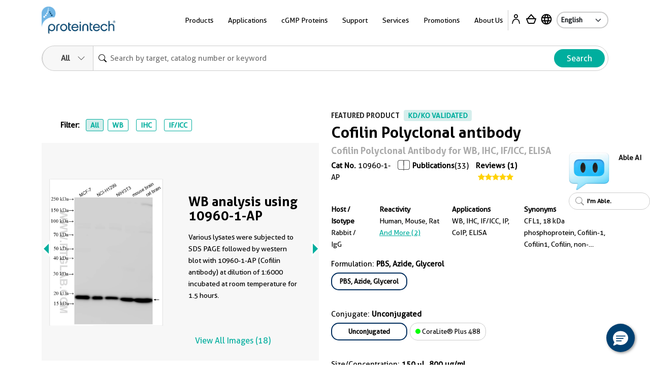

--- FILE ---
content_type: text/html
request_url: https://ptglab.com/products/CFL1-Antibody-10960-1-AP.htm
body_size: 51664
content:
<!doctype html>
<html lang="en">

<head>
    <meta charset="utf-8">
    <meta http-equiv="X-UA-Compatible" content="IE=edge,chrome=1">
    <title>Cofilin antibody (10960-1-AP) | Proteintech</title>
    <meta name="viewport" content="user-scalable=no, width=device-width, initial-scale=1, maximum-scale=1">
    <meta name="date" content="2026-01-19T09:37:11" />
    <meta content="Cited in 33 publications. Cofilin antibody for WB, IHC, IF/ICC, ELISA and reacts with human, mouse, rat." name="description" />
<meta content="Cofilin Polyclonal antibody 10960-1-AP" name="keywords" />
<meta property="og:description" content="Cited in 33 publications. Cofilin antibody for WB, IHC, IF/ICC, ELISA and reacts with human, mouse, rat." />
<meta name="twitter:description" content="Cited in 33 publications. Cofilin antibody for WB, IHC, IF/ICC, ELISA and reacts with human, mouse, rat.">
<link rel="stylesheet" href="/css/compare-overlay.css">
<link rel="alternate" hreflang="x-default" href="https://www.ptglab.com/products/CFL1-Antibody-10960-1-AP.htm" />
<link rel="alternate" hreflang="en" href="https://www.ptglab.com/products/CFL1-Antibody-10960-1-AP.htm" />
<link rel="alternate" hreflang="zh" href="https://www.ptgcn.com/products/CFL1-Antibody-10960-1-AP.htm" />
<link rel="alternate" hreflang="ja" href="https://www.ptglab.co.jp/products/CFL1-Antibody-10960-1-AP.htm" />
<link rel="alternate" hreflang="de-DE" href="https://www.ptglab.com/de/products/CFL1-Antibody-10960-1-AP.htm" />
<link rel="alternate" hreflang="fr-FR" href="https://www.ptglab.com/fr/products/CFL1-Antibody-10960-1-AP.htm" />

<script type="application/ld+json">
[{
"@context": "https://schema.org/",
     "@type": "Product",
     "name": "Cofilin Polyclonal antibody",
     "sku": "10960-1-AP",
     "url": "https://www.ptglab.com/products/CFL1-Antibody-10960-1-AP.htm",
     "additionalProperty": [{
           "@type": "PropertyValue",
           "name": "Host species",
           "value": "Rabbit"
        },  {
           "@type": "PropertyValue",
           "name": "Isotype",
           "value": "IgG"
        },  {
           "@type": "PropertyValue",
           "name": "Clonality",
           "value": "Polyclonal"
        },  {"@type": "PropertyValue","name": "Publications","value": "33"},  {
           "@type": "PropertyValue",
           "name": "Applications",
           "value": "WB, IHC, IF/ICC, IP, CoIP, ELISA"
        },  {
           "@type": "PropertyValue",
           "name": "Conjugation",
           "value": "Unconjugated"
        },  {"@type": "PropertyValue","name": "Immunogen Domain","value": "1-166aa"}],
     "image": ["https://www.ptglab.com/products/pictures/CFL1-Antibody-10960-1-AP-WB-495276.jpg","https://www.ptglab.com/products/pictures/CFL1-Antibody-10960-1-AP-p4743wb.jpg","https://www.ptglab.com/products/pictures/CFL1-Antibody-10960-1-AP-p180375wb.jpg","https://www.ptglab.com/products/pictures/CFL1-Antibody-10960-1-AP-p180491wb.jpg","https://www.ptglab.com/products/pictures/CFL1-Antibody-10960-1-AP-WB-40532.jpg","https://www.ptglab.com/products/pictures/CFL1-Antibody-10960-1-AP-p183803wb.jpg","https://www.ptglab.com/products/pictures/CFL1-Antibody-10960-1-AP-p23012wb.jpg","https://www.ptglab.com/products/pictures/CFL1-Antibody-10960-1-AP-IHC1325.jpg","https://www.ptglab.com/products/pictures/CFL1-Antibody-10960-1-AP-IHC1326.jpg","https://www.ptglab.com/products/pictures/CFL1-Antibody-10960-1-AP-CRC-011-NFS-00084-NTPS-139_20.00X.jpg","https://www.ptglab.com/products/pictures/CFL1-Antibody-10960-1-AP-IHC1323.jpg","https://www.ptglab.com/products/pictures/CFL1-Antibody-10960-1-AP-IHC1324.jpg","https://www.ptglab.com/products/pictures/CFL1-Antibody-10960-1-AP-IHC37501.jpg","https://www.ptglab.com/products/pictures/CFL1-Antibody-10960-1-AP-IHC37502.jpg","https://www.ptglab.com/products/pictures/CFL1-Antibody-10960-1-AP-IHC37685.jpg","https://www.ptglab.com/products/pictures/CFL1-Antibody-10960-1-AP-IHC37686.jpg","https://www.ptglab.com/products/pictures/CFL1-Antibody-10960-1-AP-IF-515226.jpg","https://www.ptglab.com/products/pictures/CFL1-Antibody-10960-1-AP-IF-66330.jpg"],
     "description": "The Cofilin (10960-1-AP) by Proteintech is a Polyclonal antibody targeting Cofilin in WB, IHC, IF/ICC, ELISA applications with reactivity to human, mouse, rat samples. The immunogen for 10960-1-AP corresponds to amino acids 1 to 166 of Cofilin. This antibody has 33 citations.",
     "brand" : {
             "@type": "Brand",
             "name": "Proteintech",
             "logo": "https://www.ptglab.com/img/logos/Logo_Ptg_Main.png"
     }
      ,"aggregateRating":{"@type":"AggregateRating","ratingValue":"5.00","reviewCount":"1"}
    ,"subjectOf": [{"@type": "ScholarlyArticle",  "headline": "N-terminal α-amino SUMOylation of cofilin-1 is critical for its regulation of actin depolymerization", "author": [{"@type": "Person","name": "Weiji Weng"}],"datePublished": "2023-09-14","isPartOf": {"@type": "Periodical","name": "Nat Commun"},"url": "https://www.ncbi.nlm.nih.gov/pubmed/37709794?dopt=Abstract"  },{"@type": "ScholarlyArticle",  "headline": "NudC regulates actin dynamics and ciliogenesis by stabilizing cofilin 1.", "author": [{"@type": "Person","name": "Cheng Zhang"}],"datePublished": "Dec 25 2015 ","isPartOf": {"@type": "Periodical","name": "Cell Res"},"url": "https://www.ncbi.nlm.nih.gov/pubmed/26704451?dopt=Abstract"  },{"@type": "ScholarlyArticle",  "headline": "An artificial intelligence network-guided signature for predicting outcome and immunotherapy response in lung adenocarcinoma patients based on 26 machine learning algorithms", "author": [{"@type": "Person","name": "Nan Zhang"}],"datePublished": "2023-02-23","isPartOf": {"@type": "Periodical","name": "Cell Prolif"},"url": "https://www.ncbi.nlm.nih.gov/pubmed/36822595?dopt=Abstract"  },{"@type": "ScholarlyArticle",  "headline": "Development of a prognostic model for hepatocellular carcinoma based on microvascular invasion characteristic genes by spatial transcriptomics sequencing", "author": [{"@type": "Person","name": "Xiaolan Mu"}],"datePublished": "2025-02-20","isPartOf": {"@type": "Periodical","name": "Front Immunol"},"url": "https://www.ncbi.nlm.nih.gov/pubmed/40051627?dopt=Abstract"  },{"@type": "ScholarlyArticle",  "headline": "Protein Kinase C Activation Drives a Differentiation Program in an Oligodendroglial Precursor Model through the Modulation of Specific Biological Networks.", "author": [{"@type": "Person","name": "Marina Damato"}],"datePublished": "May 15 2021 ","isPartOf": {"@type": "Periodical","name": "Int J Mol Sci"},"url": "https://www.ncbi.nlm.nih.gov/pubmed/34063504?dopt=Abstract"  },{"@type": "ScholarlyArticle",  "headline": "RhoGDIα regulates spermatogenesis through Rac1/cofilin/F-actin signaling", "author": [{"@type": "Person","name": "Haixia Zhu"}],"datePublished": "2023-02-23","isPartOf": {"@type": "Periodical","name": "Commun Biol"},"url": "https://www.ncbi.nlm.nih.gov/pubmed/36823181?dopt=Abstract"  }]
    ,"review": [{"@type": "Review","author": {"@type": "Person","name": "Sai Sindhura Balusa"},"datePublished": "01-08-2026","reviewRating": {"@type": "Rating","ratingValue": "5","bestRating": 5},"reviewBody": "GOOD ANTIBODY","additionalProperty": [{ "@type": "PropertyValue","name": "application","value": "Western Blot"},{ "@type": "PropertyValue","name": "dilution","value": "1:1000"}]}]
}]
</script>

    <meta property="og:title" content="10960-1-AP " />
    <meta property="og:url" content="CFL1-Antibody-10960-1-AP.htm" />
    <link rel="canonical" href="https://www.ptglab.com/products/CFL1-Antibody-10960-1-AP.htm" />

    <link rel="stylesheet" href="/css/styles.css?v=20260110" />
    <link rel="stylesheet" href="/css/product-styles.css?v=20250712" />
    <!--<link rel="stylesheet" media="print" href="/css/print.css" />-->
    <link rel="stylesheet" href="/css/font-awesome.css" />
    <link rel="stylesheet" href="/css/slick-slider-edited.css" />
    <link rel="stylesheet" href="/css/magicDropdown.css?v=20250305" />
    <style>

    .pd-0 {
        padding: 0px !important
    }

    .rectangle {
        border: 1px solid #cccccc;
        padding: 5px;
        margin: 5px 5px 5px 0px;
        display: inline-block;
        cursor: pointer;
        border-radius: 15px;
        font-size: 13px;
        text-align: center;
        overflow: hidden;
        text-overflow: ellipsis;
        white-space: nowrap;
        min-width: 150px;
        max-width:220px;
        text-decoration: none;
    }

        .rectangle :hover {
            overflow: visible;
            white-space: normal;
            text-overflow: clip;
        }

    .rectangleActive {
        padding: 4px 4px 4px 4px;
        font-weight: bold;
        border: 2px solid #002d5d;
    }

    .circle-Color {
        display: inline-block;
        width: 10px; /* 设置圆球的宽度 */
        height: 10px; /* 设置圆球的高度 */
        border-radius: 50%; /* 设置边框半径为50%，得到完美的圆形 */
    }                                  
    .quantity-input {
        width: 10px;
        text-align: center;
        border-radius: 10px;
    }

    .quantity-btn {
        font-size: 25px;
        color: #00ae9e;
        cursor: pointer;
    }

    .bg-ptg-cl-normal {
        background-color: #cccccc;
    }



    .row-reverse {
        flex-direction: column
    }

    .catNoBox {
        font-size: 14px;
    }

    .mr-30 {
        /* margin-right: 2.5rem; */
    }

    @media only screen and (min-width: 50.0625em) {
        .image-slider .image-slider-item .image-slider-image,
        .image-slider .image-slider-item .image-slider-body {
            width: 100%;
        }
    }

    @media only screen and (min-width: 50.0625em) {
        .image-slider .image-slider-item {
            flex-direction: row;
        }
    }
    .orbit-container .orbit-slides-container {
        background-color: #f7f7f7;
    }
.View3D {
    cursor: pointer;
}
</style>


    <script>
        (function (w, d, s, l, i) {
            w[l] = w[l] || []; w[l].push({
                'gtm.start':
                    new Date().getTime(), event: 'gtm.js'
            }); var f = d.getElementsByTagName(s)[0],
                j = d.createElement(s), dl = l != 'dataLayer' ? '&l=' + l : ''; j.async = true; j.src =
                    'https://www.googletagmanager.com/gtm.js?id=' + i + dl; f.parentNode.insertBefore(j, f);
        })(window, document, 'script', 'dataLayer', 'GTM-MXRFCLN');</script>


    <script type="nomodule" src="/scripts/vendor/html5shiv.js">
    </script>
    <script type="nomodule" src="https://cdn.polyfill.io/v2/polyfill.min.js">
    </script>

    <script src="/scripts/jquery-2.2.4.min.js?v=20240119" type="text/javascript"></script>
    <script src="/scripts/vendor/jquery.cookie.js" type="text/javascript"></script>
    
    <meta class="foundation-mq-topbar">
<!-- Google tag (gtag.js) -->
<script async src="https://www.googletagmanager.com/gtag/js?id=G-WHTMJSBVL2"></script>
<script>
  window.dataLayer = window.dataLayer || [];
  function gtag(){dataLayer.push(arguments);}
  gtag('js', new Date());

  gtag('config', 'G-WHTMJSBVL2');
</script>
</head>
<body id="top" data-pagetype="home">
    <nav class="navigation">
    <div class="container-xl">
        <div class="navigation__backdrop"></div>
        <div class="navigation__offcanvas">
            <div class="navigation__offcanvas__close toggleMobileNav" style="display: block;">
                <svg xmlns="http://www.w3.org/2000/svg" fill="currentColor" viewBox="0 0 16 16">
                    <path d="M4.646 4.646a.5.5 0 0 1 .708 0L8 7.293l2.646-2.647a.5.5 0 0 1 .708.708L8.707 8l2.647 2.646a.5.5 0 0 1-.708.708L8 8.707l-2.646 2.647a.5.5 0 0 1-.708-.708L7.293 8 4.646 5.354a.5.5 0 0 1 0-.708z"></path>
                </svg>
            </div>

            <!-- First_level -->
            <div class="navigation__panel navigation__panel__active" data-panel-id="0">

                <ul class="list-unstyled has-arrow">
                    <li>
                        <a href="" data-panel-dest="0,0">
                            <h3>Products</h3>
                        </a>
                    </li>
                    <li>
                        <a href="" data-panel-dest="0,1">
                            <h3>Applications</h3>
                        </a>
                    </li>
                    <li>
                        <a href="" data-panel-dest="0,2">
                            <h3>cGMP Proteins</h3>
                        </a>
                    </li>
                    <li>
                        <a href="" data-panel-dest="0,6">
                            <h3>Support</h3>
                        </a>
                    </li>
                    <li>
                        <a href="" data-panel-dest="0,3">
                            <h3>Services</h3>
                        </a>
                    </li>
                    <li>
                        <a href="" data-panel-dest="0,4">
                            <h3>Promotions</h3>
                        </a>
                    </li>
                    <li>
                        <a href="" data-panel-dest="0,5">
                            <h3>About Us</h3>
                        </a>
                    </li>
                </ul>

                <div class="">
                    <select class="language-select" onchange="window.location=this.options[this.selectedIndex].value;">
                        <option name="" value="/" selected="">English</option>
                        <option name="" value="https://www.ptglab.co.jp/">Japanese</option>
                        <option name="" value="https://www.ptgcn.com/">Chinese</option>
                    </select>
                </div>
            </div>
            <!-- First_level -->
            <!-- Second_level -->
            <div class="navigation__panel navigation__panel__pre" data-panel-id="0,0">
                <div class="navigation__panel__back">
                    <a href="#" data-panel-dest="0">
                        <h5>Back</h5>
                    </a>
                </div>

                <ul class="list-unstyled has-arrow">
                    <li>
                        <a href="#" data-panel-dest="0,0,0">
                            <h3>Antibodies</h3>
                        </a>
                    </li>
                    <li>
                        <a href="#" data-panel-dest="0,0,1">
                            <h3>Immunoassays</h3>
                        </a>
                    </li>
                    <li>
                        <a href="#" data-panel-dest="0,0,2">
                            <h3>Cytokines and Growth Factors</h3>
                        </a>
                    </li>
                    <li>
                        <a href="#" data-panel-dest="0,0,3">
                            <h3>Nanobody-based Reagents</h3>
                        </a>
                    </li>
                    <li>
                        <a href="#" data-panel-dest="0,0,4">
                            <h3>Supporting Tools and Reagents</h3>
                        </a>
                    </li>
                    <li>
                        <a href="#" data-panel-dest="0,0,5">
                            <h3>Research Area</h3>
                        </a>
                    </li>
                    <li>
                        <a href="#" data-panel-dest="0,0,6">
                            <h3>Genomics</h3>
                        </a>
                    </li>
                </ul>
            </div>

            <div class="navigation__panel navigation__panel__pre" data-panel-id="0,1">
                <div class="navigation__panel__back">
                    <a href="#" data-panel-dest="0">
                        <h5>Back</h5>
                    </a>
                </div>

                <div class="navigation__panel__title">
                    <h3>Applications</h3>
                </div>
                <ul class="list-unstyled navigation__panel__links">
                    <li><a href="/applications/western-blot/">Western Blot</a></li>
                    <li><a href="/applications/immunohistochemistry/">Immunohistochemistry</a></li>
                    <li><a href="/applications/immunofluorescence/">Immunofluorescence</a></li>
                    <li><a href="/applications/immunoprecipitation/">Immunoprecipitation</a></li>
                    <li><a href="/products/flow-cytometry-antibodies/">Flow Cytometry</a></li>
                    <li><a href="/products/elisa-kits/">ELISA</a></li>
                    <li><a href="/products/magnetic-cell-separation-systems/">Cell Separation</a></li>
                    <li><a href="/products/humankine-human-cell-expressed-proteins/">Cell Regulation</a></li>
                    <li><a href="/applications/affinity-purification/">Protein Purification</a></li>
                    <li><a href="/applications/chromatin-immunoprecipitation/">Chromatin Immunoprecipitation</a></li>
                    <li><a href="/applications/live-cell-imaging/">Live Cell Imaging</a></li>
                    <li><a href="/products/flexable-antibody-labeling-kits/">Antibody Labeling<sup style="color: red;">New</sup></a></li>
                </ul>
            </div>

            <div class="navigation__panel navigation__panel__pre" data-panel-id="0,2">
                <div class="navigation__panel__back">
                    <a href="#" data-panel-dest="0">
                        <h5>Back</h5>
                    </a>
                </div>

                <div class="navigation__panel__title">
                    <h3>cGMP Proteins</h3>
                </div>
                <ul class="list-unstyled navigation__panel__links">
                    <li><a href="/products/gmp-grade-cytokines-growth-factors/">cGMP Recombinant Cytokines and Growth Factors</a></li>
                    <li><a href="/products/humankine-human-cell-expressed-proteins/#Comparison">Preclinical vs cGMP</a></li>
                    <li><a href="/news/company-news/new-gmp-laboratory/">cGMP Facility in Chicago, IL</a></li>
                    <li><a href="/products/gmp-grade-cytokines-growth-factors/#cGMP">Custom Order Request</a></li>
                </ul>
            </div>

            <div class="navigation__panel navigation__panel__pre" data-panel-id="0,3">
                <div class="navigation__panel__back">
                    <a href="#" data-panel-dest="0">
                        <h5>Back</h5>
                    </a>
                </div>

                <div class="navigation__panel__title">
                    <h3>Services</h3>
                </div>
                <ul class="list-unstyled navigation__panel__links">
                    <li><a href="/products/custom-order-requests/">Custom Order Request</a></li>
                    <li><a href="/products/custom-antibody-services/">Custom Antibody Services</a></li>
                    <li><a href="/services/partnering-with-proteintech/">Partnering with Proteintech</a></li>
                </ul>
            </div>

            <div class="navigation__panel navigation__panel__pre" data-panel-id="0,4">
                <div class="navigation__panel__back">
                    <a href="#" data-panel-dest="0">
                        <h5>Back</h5>
                    </a>
                </div>

                <div class="navigation__panel__title">
                    <h3>Promotions</h3>
                </div>
                <ul class="list-unstyled navigation__panel__links" id="promo-mobile-panel">
                    <li><a href="/promotions/antibody_upgrade_search_engine/">Antibody Upgrade Search Engine</a></li>
                    <li><a href="/promotions/new-lab-promotion/">New Lab Promotion</a></li>
                    <li><a href="/promotions/publication-promotion/">Publication Promotion</a></li>
                    <li><a href="/promotions/newsletter-sign-up/">Newsletter Sign Up</a></li>
                    <li><a href="/promotions/trial-size-antibodies/">Trial Size Antibodies</a></li>
                    <li><a href="/promotions/149-control-antibodies/">$149 Control Antibodies</a></li>
                    <li><a href="/nano-trap-free-sample/">Nano-Trap Free Sample</a></li>
                    <li><a href="/promotions/antibody-trial-pack/">Antibody Trial Pack</a></li>
                    <li><a href="/promotions/customer-referral-program/">Customer Referral Program</a></li>
                    <li><a href="/promotions/product-of-the-month-20-off/">20% off product of the month</a></li>
                    <li><a href="/promotions/buy-two-get-one-free/">Buy two, get one free</a></li>
                </ul>
            </div>

            <div class="navigation__panel navigation__panel__pre" data-panel-id="0,5">
                <div class="navigation__panel__back">
                    <a href="#" data-panel-dest="0">
                        <h5>Back</h5>
                    </a>
                </div>

                <div class="navigation__panel__title">
                    <h3>About Us</h3>
                </div>
                <ul class="list-unstyled navigation__panel__links">
                    <li><a href="/contact/">Contact Us</a></li>
                    <li><a href="/about-us/careers/">Careers</a></li>
                    <li><a href="/about-us/company-profile/">Company Profile</a></li>
                    <li><a href="/about-us/the-proteintech-story/">The Proteintech Story</a></li>
                    <li><a href="/news/company-news/proteintech-group-to-acquire-manufacturer-of-human-cell-expressed-proteins-humanzyme/">Humanzyme Acquisition</a></li>
                    <li><a href="/products/chromotek-nanobody-based-reagents/about/">About ChromoTek</a></li>
                    <li><a href="/products/about-proteintech-genomics/">About Proteintech Genomics</a></li>
                </ul>
            </div>

            <div class="navigation__panel navigation__panel__pre" data-panel-id="0,6">
                <div class="navigation__panel__back">
                    <a href="#" data-panel-dest="0">
                        <h5>Back</h5>
                    </a>
                </div>
                <div class="navigation__panel__title">
                    <h3>Support</h3>
                </div>
                <ul class="list-unstyled navigation__panel__links">
                    <li><a href="/support/product-specific-protocols/">Product-specific protocols</a></li>
                    <li><a href="/support/protocols/">Standard Protocols</a></li>
                    <li><a href="/videos/">Videos</a></li>
                    <li><a href="/news/blog/">Blogs</a></li>
                    <li><a href="/support/resources/">Resources</a></li>
                    <li><a href="/support/guarantee/">Product Guarantee</a></li>
                    <li><a href="https://learn.ptglab.com/">Learning Portal</a></li>
                    <li><a href="/support/sirna-knockdown/">siRNA Knockdown</a></li>
                    <li><a href="/support/technical-faqs/">Technical FAQs</a></li>
                    <li><a href="/support/service-faqs/">Service FAQs</a></li>
                    <li><a href="/news/company-news/">Company News</a></li>
                    <li><a href="/news/events/">Events</a></li>
                    <li><a href="/products/featured-products/">Featured Products</a></li>
                    <li><a href="/support/early-career-researcher-hub/">Early Career Researcher Hub</a></li>
                    <li><a href="/support/coralite-fluorescent-dyes/">CoraLite Plus Fluorescent Dyes</a></li>
                </ul>
            </div>
            <!-- Second_level -->
            <!-- Third_level -->
            <div class="navigation__panel navigation__panel__pre" data-panel-id="0,0,0">
                <div class="navigation__panel__back">
                    <a href="#" data-panel-dest="0,0">
                        <h5>Back</h5>
                    </a>
                </div>

                <div class="navigation__panel__title">
                    <h3>Antibodies</h3>
                </div>
                <ul class="list-unstyled navigation__panel__links">
                    <li><a href="/products/primary-antibodies/">Primary Antibodies</a></li>
                    <li><a href="/products/secondary-antibodies/">Secondary Antibodies</a></li>
                    <li><a href="/products/recombinant-antibodies/">Recombinant Monoclonal Antibodies</a></li>
                    <li><a href="/products/coralite-fluorescent-dye-conjugated-antibodies/">Immunofluorescence Antibodies (conjugated)</a></li>
                    <li><a href="/products/flow-cytometry-antibodies/">Flow Cytometry Antibodies</a></li>
                    <li><a href="/products/flow-cytometry-antibodies/recombinant-antibodies-for-flow-cytometry/fc-silenced-antibodies/">FcZero-rAb for Flow Cytometry</a></li>
                    <li><a href="/products/neutralizing-antibodies/">Neutralizing Antibodies</a></li>
                    <li><a href="/products/protein-tags/">Tag Products</a></li>
                    <li><a href="/products/tagcontrol-antibodies/">Loading Control Antibodies</a></li>
                    <li><a href="/products/isotype-control/">Isotype Controls</a></li>
                    <li><a href="/products/flexable-antibody-labeling-kits/">Antibody Labeling Kits</a></li>
                    <li><a href="/products/antibody-sampler-kits/">Antibody Sampler Kits</a></li>
                </ul>
            </div>

            <div class="navigation__panel navigation__panel__pre" data-panel-id="0,0,1">
                <div class="navigation__panel__back">
                    <a href="#" data-panel-dest="0,0">
                        <h5>Back</h5>
                    </a>
                </div>

                <div class="navigation__panel__title">
                    <h3>Immunoassays</h3>
                </div>

                <ul class="list-unstyled navigation__panel__links">
                    <li><a href="/products/elisa-kits/">ELISA Kits</a></li>
                    <li><a href="/products/matched-antibody-pairs/">Matched Antibody Pairs</a></li>
                    <li><a href="/applications/immunohistochemistry/#IHCProducts">IHC Kits</a></li>
                    <li><a href="/products/magnetic-cell-separation-systems/">Magnetic Cell Separation Systems</a></li>
                    <li><a href="/results?q=cell+health+assay">Cell Health & Proliferation Kits​</a></li><li><a href="/products/tyramide-signaling-amplification-reagents/">TSA Reagents<sup style="color: red;">NEW</sup></a></li>
                </ul>
            </div>

            <div class="navigation__panel navigation__panel__pre" data-panel-id="0,0,2">
                <div class="navigation__panel__back">
                    <a href="#" data-panel-dest="0,0">
                        <h5>Back</h5>
                    </a>
                </div>

                <div class="navigation__panel__title">
                    <h3>Cytokines and Growth Factors</h3>
                </div>

                <ul class="list-unstyled navigation__panel__links">
                    <li><a href="/products/research-grade-cytokines-growth-factors/">Research Grade</a></li>
                    <li><a href="/products/gmp-grade-cytokines-growth-factors/">cGMP Grade</a></li>
                </ul>
            </div>

            <div class="navigation__panel navigation__panel__pre" data-panel-id="0,0,3">
                <div class="navigation__panel__back">
                    <a href="#" data-panel-dest="0,0">
                        <h5>Back</h5>
                    </a>
                </div>

                <div class="navigation__panel__title">
                    <h3>Nanobody-based Reagents</h3>
                </div>

                <ul class="list-unstyled navigation__panel__links">
                    <li><a href="/products/chromotek-nanobody-based-reagents/nano-traps/">Nano-Traps</a></li>
                    <li><a href="/products/chromotek-nanobody-based-reagents/nano-secondaries/">Nano-Secondary reagents</a></li>
                    <li><a href="/products/chromotek-nanobody-based-reagents/chromobodies/">Chromobodies</a></li>
                    <li><a href="/products/chromotek-nanobody-based-reagents/nano-boosters-and-nano-labels/">Nano-Boosters & Nano-Labels</a></li>
                    <li><a href="/products/chromotek-nanobody-based-reagents/nano-caps/">Nano-Caps</a></li>
                    <li><a href="/products/chromotek-nanobody-based-reagents/nano-captureligands/">Nano-CaptureLigands</a></li>
                    <li><a href="/products/chromotek-nanobody-based-reagents/nanobodies/">Nanobodies/VHHs</a></li>
                    <li><a href="/products/chromotek-nanobody-based-reagents/spot-tag-systems/">Spot-Tag System</a></li>
                </ul>
            </div>

            <div class="navigation__panel navigation__panel__pre" data-panel-id="0,0,4">
                <div class="navigation__panel__back">
                    <a href="#" data-panel-dest="0,0">
                        <h5>Back</h5>
                    </a>
                </div>

                <div class="navigation__panel__title">
                    <h3>Supporting Tools & Reagents</h3>
                </div>

                <ul class="list-unstyled navigation__panel__links">
                    <li><a href="/results?q=protein+ladder">Protein Ladders</a></li>
                    <li><a href="/products/e-coli-expressed-fusion-proteins/">Fusion Proteins</a></li>
                    <li><a href="/products/-TM-WB--PR20039.htm">Blotting Accelerator Buffer<sup style="color: red;">New</sup></a></li>
                    <li><a href="/products/signalbright-chemiluminescent-substrate/">Chemiluminescent Substrate</a></li>
                    <li><a href="/results?q=flow+buffers">Flow Cytometry Buffers</a></li>
                    <li><a href="/results?category=&q=viability+dyes&target=">Viability Dyes</a></li>
                </ul>
            </div>

            <div class="navigation__panel navigation__panel__pre" data-panel-id="0,0,5">
                <div class="navigation__panel__back">
                    <a href="#" data-panel-dest="0,0">
                        <h5>Back</h5>
                    </a>
                </div>

                <div class="navigation__panel__title">
                    <h3>Research Area</h3>
                </div>

                <ul class="list-unstyled navigation__panel__links">
                    <li><a href="/products/autophagy-and-cell-death/">Autophagy and Cell Death</a></li>
                    <li><a href="/products/featured-products/coronavirus-covid-19-products/">COVID-19 Related</a></li>
                    <li><a href="/products/cancer/">Cancer</a></li>
                    <li><a href="/products/cardiovascular/">Cardiovascular</a></li>
                    <li><a href="/products/cell-division-and-proliferation/">Cell Division and Proliferation</a></li>
                    <li><a href="/products/cell-and-gene-therapy-solution/">Cell and Gene Therapy</a></li>
                    <li><a href="/products/developmental-bio/">Developmental Biology</a></li>
                    <li><a href="/products/epigenetics/">Epigenetics</a></li>
                    <li><a href="/products/immunology/">Immunology</a></li>
                    <li><a href="/products/metabolism/">Metabolism</a></li>
                    <li><a href="/products/neuroscience/">Neuroscience</a></li>
                    <li><a href="/products/featured-products/organelle-markers/">Organelle Markers</a></li>
                    <li><a href="/products/signal-transduction/">Signal Transduction</a></li>
                    <li><a href="/products/stem-cells/">Stem Cells</a></li>
                </ul>
            </div>

            <div class="navigation__panel navigation__panel__pre" data-panel-id="0,0,6">
                <div class="navigation__panel__back">
                    <a href="#" data-panel-dest="0,0">
                        <h5>Back</h5>
                    </a>
                </div>

                <div class="navigation__panel__title">
                    <h3>Genomics</h3>
                </div>

                <ul class="list-unstyled navigation__panel__links">
                    <li><a href="/results?category=&amp;q=cocktails&amp;target=">Antibody Cocktails</a></li>
                    <li><a href="/results?category=&amp;q=5CFLX&amp;target=">Oligo Conjugated Primary Antibodies</a></li>
                </ul>
            </div>
            <!-- Third_level -->
        </div>

        <div class="navigation__container">
            <div class="navigation__logo">
                <a href="/">
                    <img src="/img/logos/Logo_Ptg_Main.png" />
                </a>
            </div>

            <div class="navigation__nav">
                <ul class="inline-list m-0 p-0">
                    <li class="list-inline-item navigation__nav__item">
                        <a class=" navigation__nav__link">Products</a>
                        <div class="navigation__dropdown" id="product-panel">
                            <div class="container p-5">
                                <div class="row row justify-content-center">

                                    <div class="col-4">
                                        <div class="row">
                                            <div class="col-6">
                                                <div class="navigation__dropdown__title">
                                                    <p class="large"><a href="/products/antibodies-and-immunoassays/#Antibodies">Antibodies</a></p>
                                                </div>
                                                <ul class="list-unstyled navigation__dropdown__links">
                                                    <li><a href="/products/primary-antibodies/">Primary Antibodies</a></li>
                                                    <li><a href="/products/secondary-antibodies/">Secondary Antibodies</a></li>
                                                    <li><a href="/products/recombinant-antibodies/">Recombinant Monoclonal Antibodies</a></li>
                                                    <li class="mt-1 mb-1"><a href="/products/coralite-fluorescent-dye-conjugated-antibodies/">Immunofluorescence Antibodies (conjugated)</a></li>
                                                    <li class="mt-1 mb-1"><a href="/products/flow-cytometry-antibodies/">Flow Cytometry Antibodies</a></li>
                                                    <li><a href="/products/flow-cytometry-antibodies/recombinant-antibodies-for-flow-cytometry/fc-silenced-antibodies/">FcZero-rAb for Flow Cytometry</a></li>
                                                    <li><a href="/products/neutralizing-antibodies/">Neutralizing Antibodies</a></li>
                    <li><a href="/products/protein-tags/">Tag Products</a></li>
                    <li><a href="/products/tagcontrol-antibodies/">Loading Control Antibodies</a></li>
                                                    <li><a href="/products/isotype-control/">Isotype Controls</a></li>
                                                    <li><a href="/products/flexable-antibody-labeling-kits/">Antibody Labeling Kits</a></li>
                                                    <li><a href="/products/antibody-sampler-kits/">Antibody Sampler Kits</a></li>
                                                </ul>
                                            </div>
                                            <div class="col-6">
                                                <div class="navigation__dropdown__title">
                                                    <p class="large"><a href="/products/antibodies-and-immunoassays/#Immunoassays">Immunoassays</a></p>
                                                </div>

                                                <ul class="list-unstyled navigation__dropdown__links">
                                                    <li><a href="/products/elisa-kits/">ELISA Kits</a></li>
                                                    <li><a href="/products/matched-antibody-pairs/">Matched Antibody Pairs</a></li>
                                                    <li><a href="/applications/immunohistochemistry/#IHCProducts">IHC Kits</a></li>
                                                    <li><a href="/products/magnetic-cell-separation-systems/">Magnetic Cell Separation Systems</a></li>
                                                    <li><a href="/results?q=cell+health+assay">Cell Health & Proliferation Kits​</a></li><li><a href="/products/tyramide-signaling-amplification-reagents/">TSA Reagents<sup style="color: red;">NEW</sup></a></li>
                                                </ul>
                                            </div>
                                        </div>
                                    </div>

                                    <div class="col-2">
                                        <div class="navigation__dropdown__title">
                                            <p class="large"><a href="/products/humankine-human-cell-expressed-proteins/">Cytokines and Growth Factors</a></p>
                                        </div>
                                        <ul class="list-unstyled navigation__dropdown__links">
                                            <li><a href="/products/research-grade-cytokines-growth-factors/">Research Grade</a></li>
                                            <li><a href="/products/gmp-grade-cytokines-growth-factors/">cGMP Grade</a></li>
                                        </ul>
                                    </div>

                                    <div class="col-2">
                                        <div class="navigation__dropdown__title">
                                            <p class="large"><a href="/products/chromotek-nanobody-based-reagents/">Nanobody-based Reagents</a></p>
                                        </div>
                                        <ul class="list-unstyled navigation__dropdown__links">
                                            <li><a href="/products/chromotek-nanobody-based-reagents/nano-traps/">Nano-Traps</a></li>
                                            <li><a href="/products/chromotek-nanobody-based-reagents/nano-secondaries/">Nano-Secondary reagents</a></li>
                                            <li><a href="/products/chromotek-nanobody-based-reagents/chromobodies/">Chromobodies</a></li>
                                            <li><a href="/products/chromotek-nanobody-based-reagents/nano-boosters-and-nano-labels/">Nano-Boosters & Nano-Labels</a></li>
                                            <li><a href="/products/chromotek-nanobody-based-reagents/nano-caps/">Nano-Caps</a></li>
                                            <li><a href="/products/chromotek-nanobody-based-reagents/nano-captureligands/">Nano-CaptureLigands</a></li>
                                            <li><a href="/products/chromotek-nanobody-based-reagents/nanobodies/">Nanobodies/VHHs</a></li>
                                            <li><a href="/products/chromotek-nanobody-based-reagents/spot-tag-systems/">Spot-Tag System</a></li>
                                        </ul>
                                    </div>

                                    <div class="col-2">
                                        <div class="navigation__dropdown__title">
                                            <p class="large">Supporting Tools and Reagents</p>
                                        </div>
                                        <ul class="list-unstyled navigation__dropdown__links">
                                            <li><a href="/results?q=protein+ladder">Protein Ladders</a></li>
                                            <li><a href="/products/e-coli-expressed-fusion-proteins/">Fusion Proteins</a></li>
                    <li><a href="/products/-TM-WB--PR20039.htm">Blotting Accelerator Buffer<sup style="color: red;">New</sup></a></li>
                                            <li><a href="/products/signalbright-chemiluminescent-substrate/">Chemiluminescent Substrate</a></li>
                                            <li><a href="/results?q=flow+buffers">Flow Cytometry Buffers</a></li>
                                            <li><a href="/results?category=&q=viability+dyes&target=">Viability Dyes</a></li>
                                        </ul>
                                    </div>

                                    <div class="col-2">
                                        <div class="navigation__dropdown__title">
                                            <p class="large">Research Area</p>
                                        </div>
                                        <ul class="list-unstyled navigation__dropdown__links">
                                            <li><a href="/products/autophagy-and-cell-death/">Autophagy and Cell Death</a></li>
                                            <li><a href="/products/featured-products/coronavirus-covid-19-products/">COVID-19 Related</a></li>
                                            <li><a href="/products/cancer/">Cancer</a></li>
                                            <li><a href="/products/cardiovascular/">Cardiovascular</a></li>
                                            <li><a href="/products/cell-division-and-proliferation/">Cell Division and Proliferation</a></li>
                                            <li><a href="/products/cell-and-gene-therapy-solution/">Cell and Gene Therapy</a></li>
                                            <li><a href="/products/developmental-bio/">Developmental Biology</a></li>
                                            <li><a href="/products/epigenetics/">Epigenetics</a></li>
                                            <li><a href="/products/immunology/">Immunology</a></li>
                                            <li><a href="/products/metabolism/">Metabolism</a></li>
                                            <li><a href="/products/neuroscience/">Neuroscience</a></li>
                                            <li><a href="/products/featured-products/organelle-markers/">Organelle Markers</a></li>
                                            <li><a href="/products/signal-transduction/">Signal Transduction</a></li>
                                            <li><a href="/products/stem-cells/">Stem Cells</a></li>
                                        </ul>

                                    </div>
                                </div>

                                <div class="row">
                                    <div class="col-4">
                                        <hr>
                                        <a href="/products/antibodies-and-immunoassays/"><img src="/img/logos/Logo_Proteintech_Menu.png" width="135"></a>
                                    </div>
                                    <div class="col-2">
                                        <hr>
                                        <a href="/products/humankine-human-cell-expressed-proteins/"><img src="/img/logos/Logo_Humankine_Menu.png" width="135"></a>
                                    </div>
                                    <div class="col-2">
                                        <hr>
                                        <a href="/products/chromotek-nanobody-based-reagents/"><img src="/img/logos/Logo_Chromotek_Menu.png" width="135"></a>
                                    </div>
                                    <div class="col-2">
                                        <hr>
                                    </div>
                                    <div class="col-2">
                                        <hr>

                                    </div>
                                </div>
                            </div>
                        </div>
                    </li>
                    <li class="list-inline-item navigation__nav__item">
                        <a class=" navigation__nav__link">Applications</a>
                        <div class="navigation__dropdown">
                            <div class="container p-5">
                                <div class="row justify-content-center">
                                    <div class="col-2">
                                        <ul class="list-unstyled navigation__dropdown__links">
                                            <li><a href="/applications/western-blot/">Western Blot</a></li>
                                            <li><a href="/products/magnetic-cell-separation-systems/">Cell Separation</a></li>
                                        </ul>
                                    </div>

                                    <div class="col-2">
                                        <ul class="list-unstyled navigation__dropdown__links">
                                            <li><a href="/applications/immunohistochemistry/">Immunohistochemistry</a></li>
                                            <li><a href="/products/humankine-human-cell-expressed-proteins/">Cell Regulation</a></li>
                                        </ul>
                                    </div>

                                    <div class="col-2">
                                        <ul class="list-unstyled navigation__dropdown__links">
                                            <li><a href="/applications/immunofluorescence/">Immunofluorescence</a></li>
                                            <li><a href="/applications/affinity-purification/">Protein Purification</a></li>
                                        </ul>
                                    </div>

                                    <div class="col-2">
                                        <ul class="list-unstyled navigation__dropdown__links">
                                            <li><a href="/applications/immunoprecipitation/">Immunoprecipitation</a></li>
                                            <li><a href="/applications/chromatin-immunoprecipitation/">Chromatin Immunoprecipitation</a></li>
                                        </ul>
                                    </div>

                                    <div class="col-2">
                                        <ul class="list-unstyled navigation__dropdown__links">
                                            <li><a href="/products/flow-cytometry-antibodies/">Flow Cytometry</a></li>
                                            <li><a href="/applications/live-cell-imaging/">Live Cell Imaging</a></li>
                                        </ul>
                                    </div>
                                    <div class="col-2">
                                        <ul class="list-unstyled navigation__dropdown__links">
                                            <li><a href="/products/elisa-kits/">ELISA</a></li>
                                            <li><a href="/products/flexable-antibody-labeling-kits/">Antibody Labeling</a></li>
                                        </ul>
                                    </div>
                                </div>

                            </div>
                        </div>
                    </li>
                    <li class="list-inline-item navigation__nav__item">
                        <a class="navigation__nav__link">cGMP Proteins</a>
                        <div class="navigation__dropdown">
                            <div class="container p-5">
                                <div class="row justify-content-center">
                                    <div class="col-4">
                                        <ul class="list-unstyled navigation__dropdown__links">
                                            <li><a href="/products/gmp-grade-cytokines-growth-factors/">cGMP Recombinant Cytokines and Growth Factors</a></li>
                                        </ul>
                                    </div>

                                    <div class="col-2">
                                        <ul class="list-unstyled navigation__dropdown__links">
                                            <li><a href="/products/humankine-human-cell-expressed-proteins/#Comparison">Preclinical vs cGMP</a></li>
                                        </ul>
                                    </div>

                                    <div class="col-2">
                                        <ul class="list-unstyled navigation__dropdown__links">
                                            <li><a href="/news/company-news/new-gmp-laboratory/">cGMP Facility in Chicago, IL</a></li>
                                        </ul>
                                    </div>

                                    <div class="col-2">
                                        <ul class="list-unstyled navigation__dropdown__links">
                                            <li><a href="/products/gmp-grade-cytokines-growth-factors/#cGMP">Custom Order Request</a></li>
                                        </ul>
                                    </div>
                                </div>
                            </div>
                        </div>
                    </li>
                    <li class="list-inline-item navigation__nav__item">
                        <a class="navigation__nav__link">Support</a>
                        <div class="navigation__dropdown" id="support-panel">
                            <div class="container p-5">
                                <div class="row justify-content-center">

                                    <div class="col-4">
                                        <div class="row">
                                            <div class="col-6">
                                                <div class="navigation__dropdown__title">
                                                    <p class="large">Protocols</p>
                                                </div>
                                                <ul class="list-unstyled navigation__dropdown__links">
                                                    <li><a href="/support/product-specific-protocols/">Product-specific protocols</a></li>
                                                    <li><a href="/support/protocols/">Standard protocols</a></li>
                                                    <li><br></li>
                                                    <li>By Application</li>
                                                    <li><a href="/support/western-blot-protocol/western-blot-protocol/">WB</a></li>
                                                    <li><a href="/support/immunohistochemistry-protocol/immunohistochemistry-overview/">IHC</a></li>
                                                    <li><a href="/support/immunofluorescence-protocol/immunofluorescence-introduction/">IF</a></li>
                                                    <li><a href="/support/immunoprecipitation-protocol/introduction-to-immunoprecipitation/">IP/ChIP</a></li>
                                                    <li><a href="/support/flow-cytometry-protocol/introduction-to-flow-cytometry/">Flow Cytometry</a></li>
                                                    <li><a href="/support/cell-culture-protocol/introduction-to-cell-culture/">Cell Culture</a></li>
                                                    <li><a href="/support/flexable-antibody-labeling-kits-protocol/">Antibody Labeling</a></li>
                                                    <li><a href="/support/elisa-calculator.htm">ELISA calculator</a></li>
                                                    <li><a href="/support/spectra-viewer/">Spectra viewer</a></li>
                                                    <li><a href="/support/flow-cytometry-panel-builder/">Flow cytometry panel builder</a></li>
                                                </ul>
                                            </div>
                                            <div class="col-6">
                                                <div class="navigation__dropdown__title">
                                                    <p class="large">Others</p>
                                                </div>

                                                <ul class="list-unstyled navigation__dropdown__links">
                                                    <li><a href="/support/guarantee/">Product Guarantee</a></li>
                                                    <li><a href="https://learn.ptglab.com/">Learning Portal</a></li>
                                                    <li><a href="/videos/">Videos</a></li>
                                                    <li><a href="/support/resources/">Resources</a></li>
                                                    <li><a href="/news/blog/pathway-poster-library/">Pathway Posters</a></li>
                                                    <li><a href="/workshops/">Technical Workshops</a></li>
                                                    <li><a href="/news/blog/proteintech-product-reviews/">Review a Product</a></li>
                                                    <li><a href="/support/technical-faqs/">Technical FAQs</a></li>
                                                    <li><a href="/support/service-faqs/">Service FAQs</a></li>
                                                    <li><a href="/support/glossary/">Glossary</a></li>
                                                    <li><a href="/products/replace-santa-cruz-antibodies/">Replace Santa Cruz</a></li>
                                                    <li><a href="/products/featured-products/">Featured Products</a></li>
                                                    <li><a href="/support/early-career-researcher-hub/">Early Career Researcher Hub</a></li>
                                                    <li><a href="/support/coralite-fluorescent-dyes/">CoraLite Plus Fluorescent Dyes</a></li>
                                                </ul>
                                            </div>
                                        </div>
                                    </div>

                                    <div class="col-2">
                                        <div class="navigation__dropdown__title">
                                            <p class="large">News</p>
                                        </div>
                                        <ul class="list-unstyled navigation__dropdown__links">
                                            <li><a href="/news/blog/">Blogs</a></li>
                                            <li><a href="/news/events/">Events</a></li>
                                            <li><a href="/news/publication-spotlight/">Publication Spotlight</a></li>
                                            <li><a href="/news/scientist-spotlight/">Scientist Spotlight</a></li>
                                            <li><a href="/news/company-news/">Company News</a></li>
                                        </ul>
                                    </div>

                                    <div class="row">
                                        <div class="row justify-content-center">
                                            <div class="col-2">
                                                <hr />
                                            </div>
                                            <div class="col-2">
                                                <hr />
                                            </div>
                                            <div class="col-2">
                                                <hr />
                                            </div>

                                        </div>

                                    </div>
                                </div>
                            </div>
                        </div>
                    </li>

                    <li class="list-inline-item navigation__nav__item">
                        <a class="navigation__nav__link">Services</a>
                        <div class="navigation__dropdown">
                            <div class="container p-5">
                                <div class="row justify-content-center">
                                    <div class="col-2">
                                        <ul class="list-unstyled navigation__dropdown__links">
                                            <li><a href="/products/custom-order-requests/">Custom Order Request</a></li>
                                        </ul>
                                    </div>
                                    <div class="col-2">
                                        <ul class="list-unstyled navigation__dropdown__links">
                                            <li><a href="/products/custom-antibody-services/">Custom Antibody Services</a></li>
                                        </ul>
                                    </div>
                                    <div class="col-2">
                                        <ul class="list-unstyled navigation__dropdown__links">
                                            <li><a href="/services/partnering-with-proteintech/">Partnering with Proteintech</a></li>
                                        </ul>
                                    </div>
                                </div>
                            </div>
                        </div>
                    </li>

                    <li class="list-inline-item navigation__nav__item">
                        <a class="navigation__nav__link">Promotions</a>
                        <div class="navigation__dropdown">
                            <div class="container p-5">
                                <div class="row justify-content-center" id="promo-panel">
                                    <div class="col-2">
                                        <ul class="list-unstyled navigation__dropdown__links">
                                            <li><a href="/promotions/antibody_upgrade_search_engine/">Antibody Upgrade</a></li>
                                            <li><a href="/promotions/publication-promotion/">Publication Promotion</a></li>
                                            <li><a href="/promotions/newsletter-sign-up/">Newsletter Sign Up</a></li>
                                        </ul>
                                    </div>

                                    <div class="col-2">
                                        <ul class="list-unstyled navigation__dropdown__links">
                                            <li><a href="/promotions/new-lab-promotion/">New Lab Promotion</a></li>
                                            <li><a href="/promotions/trial-size-antibodies/">Trial Size Antibodies</a></li>
                                            <li><a href="/promotions/149-control-antibodies/">$149 Control Antibodies</a></li>
                                        </ul>
                                    </div>

                                    <div class="col-2">
                                        <ul class="list-unstyled navigation__dropdown__links">
                                            <li><a href="/nano-trap-free-sample/">Nano-Trap Free Sample</a></li>
                                        </ul>
                                    </div>

                                    <div class="col-2">
                                        <ul class="list-unstyled navigation__dropdown__links">
                                            <li><a href="/promotions/customer-referral-program/">Customer Referral Program</a></li>
                                        </ul>
                                    </div>
                                </div>

                            </div>
                        </div>
                    </li>
                    <li class="list-inline-item navigation__nav__item">
                        <a class="navigation__nav__link">About Us</a>
                        <div class="navigation__dropdown">
                            <div class="container p-5">
                                <div class="row justify-content-center">
                                    <div class="col-2">
                                        <ul class="list-unstyled navigation__dropdown__links">
                                            <li><a href="/about-us/company-profile/">Company Profile</a></li>
                                            <li><a href="/about-us/careers/">Careers</a></li>
                                            <li><a href="/contact/">Contact Us</a></li>
                                        </ul>
                                    </div>

                                    <div class="col-3">
                                        <ul class="list-unstyled navigation__dropdown__links">
                                            <li><a href="/about-us/the-proteintech-story/">The Proteintech Story</a></li>
                                            <li><a href="/news/company-news/proteintech-group-to-acquire-manufacturer-of-human-cell-expressed-proteins-humanzyme/">Humanzyme Acquisition</a></li>
                                            <li><a href="/products/chromotek-nanobody-based-reagents/about/">About ChromoTek</a></li>
                                            <li><a href="/products/about-proteintech-genomics/">About Proteintech Genomics</a></li>
                                        </ul>
                                    </div>
                                </div>

                            </div>
                        </div>
                    </li>
                </ul>
            </div>

            <div class="navigation__actions">
                <div class="d-inline-flex d-lg-none">
                    <div style="padding-left: 70px;"></div>
                    <div class="mt-4 m-2">
                        <a href="/account/">
                            <img src="/img/icons/Icon_User.svg">
                        </a>
                    </div>
                    <div class="mt-4 m-2">
                        <a href="/shoppingcart/">
                            <img src="/img/icons/Icon_Basket.svg" class="empty-basket" />
                            <img src="/img/icons/Icon_Basket_Full.svg" class="full-basket" hidden="" />
                        </a>
                    </div>
                    <div style="position: relative;" class="mt-4 m-2 countryselector-dropdown">
                        <a>
                            <img src="https://www.ptglab.com/img/icons/earth.svg">
                        </a>
                        <div class="searchBox-countryselector" style="display: none;">
                            <div>Country/Region selector</div>
                            <input type="text" class="search-countryselector" placeholder="Search for a country/region">
                            <div class="suggestions-countryselector" style="display:none;"></div>
                            <div class="countryselector-noResult" style="padding:5px">No results</div>
                        </div>
                    </div>
                    <div class="mt-4 m-2">
                        <button type="button" class="toggleMobileNav">
                            <img src="/img/icons/Icon_Menu.svg" style="padding-top: 4px;">
                        </button>
                    </div>
                </div>
                <div class="d-none d-lg-flex">
                    <a href="/account/">
                        <img src="/img/icons/Icon_User.svg">
                    </a>
                    <a href="/shoppingcart/">
                        <img src="/img/icons/Icon_Basket.svg" class="empty-basket" />
                        <img src="/img/icons/Icon_Basket_Full.svg" class="full-basket" hidden="" />
                    </a>
                    <button type="button" class="toggleMobileNav">
                        <img src="/img/icons/Icon_Menu.svg">
                    </button>
                    <div style="position: relative;" class="countryselector-dropdown">
                        <a>
                            <img src="https://www.ptglab.com/img/icons/earth.svg">
                        </a>
                        <div class="searchBox-countryselector" style="display: none;">
                            <div>Country/Region selector</div>
                            <input type="text" class="search-countryselector" placeholder="Search for a country/region">
                            <div class="suggestions-countryselector" style="display:none;"></div>
                            <div class="countryselector-noResult" style="padding:5px">No results</div>
                        </div>
                    </div>
                    <div class="d-none d-lg-flex">
                        <select class="language-select" onchange="window.location=this.options[this.selectedIndex].value;">
                            <option name="" value="/" selected="">English</option>
                            <option name="" value="https://www.ptglab.co.jp/">Japanese</option>
                            <option name="" value="https://www.ptgcn.com/">Chinese</option>
                        </select>
                    </div>
                </div>
            </div>
        </div>
    </div>
</nav>

    <section class="search">
    <div class="container-xl">
        <div class="row">

            <div class="col">

                <form action="/results">
                    <div class="search__container">
                        <div class="search__category search__params rounded-search">
                            <button type="button" class="search__category__button">
                                <!-- <svg xmlns="http://www.w3.org/2000/svg" width="16" height="16" fill="currentColor" viewBox="0 0 16 16">
                                    <path d="M11.742 10.344a6.5 6.5 0 1 0-1.397 1.398h-.001c.03.04.062.078.098.115l3.85 3.85a1 1 0 0 0 1.415-1.414l-3.85-3.85a1.007 1.007 0 0 0-.115-.1zM12 6.5a5.5 5.5 0 1 1-11 0 5.5 5.5 0 0 1 11 0z" />
                                </svg> -->
                                <span id="searchTerm">All</span>
                                <svg xmlns="http://www.w3.org/2000/svg" width="16" height="16" fill="currentColor" viewBox="0 0 16 16">
                                    <path fill-rule="evenodd" d="M1.646 4.646a.5.5 0 0 1 .708 0L8 10.293l5.646-5.647a.5.5 0 0 1 .708.708l-6 6a.5.5 0 0 1-.708 0l-6-6a.5.5 0 0 1 0-.708z"></path>
                                </svg>
                            </button>

                            <div class="search__dropdown search-category__dropdown">
                                <!-- Add some backend logic here to grab the querystring from url and update value/.active -->
                                <input type="hidden" name="category" value="">
                                <ul class="list-unstyled m-0">
                                    <li>
                                        <span data-params="query" title="All" data-category="" class="active">
                                            All
                                        </span>
                                    </li>
                                    <li>
                                        <span data-landing="primary-antibodies" data-params="query" data-placeholder="Search Primary Antibodies" title="Primary Antibodies" data-category="antibody">
                                            Primary Antibodies
                                        </span>
                                    </li>
                                    <li>
                                        <span data-landing="conjugated-antibodies-for-if" data-params="target, species-reactivity, conjugate" data-placeholder="Search Conjugated antibodies for IF" title="Conjugated Antibodies for IF" data-category="immunofluorescence conjugated">
                                            Conjugated Antibodies for IF
                                        </span>
                                    </li>
                                    <li>
                                        <span data-landing="conjugated-antibodies-for-flow-cytometry" data-params="target, species-reactivity, conjugate" data-placeholder="Search Flow Cytometry Antibodies" title="Conjugated Antibodies for Flow Cytometry" data-category="conjugated fluorescent antibodies">
                                            Conjugated Antibodies for FC
                                        </span>
                                    </li>
                                    <li>
                                        <span data-landing="secondary-antibodies" data-params="secondaryab-species, host, secondaryab-conjugate" data-placeholder="Search Secondary Antibodies" title="Secondary Antibodies" data-category="secondaryab">
                                            Secondary Antibodies
                                        </span>
                                    </li>
                                    <li>
                                        <span data-landing="antibody-labeling-kits" data-params="compatible-species, flexable-conjugate" data-placeholder="Antibody Labeling Kits" title="Antibody Labeling Kits" data-category="flexable">
                                            Antibody Labeling Kits<sub style="color: red;">New</sub>
                                        </span>
                                    </li>
                                    <li>
                                        <span data-landing="elisa-kits" data-params="target, species-reactivity" data-placeholder="Search ELISA Kits" title="ELISA Kits" data-category="elisakits">
                                            ELISA Kits
                                        </span>
                                    </li>
                                    <li>
                                        <span data-landing="ihc-kits" data-params="query" data-placeholder="Search IHC kits" title="IHC Kits" data-category="ihc kit">
                                            IHC Kits
                                        </span>
                                    </li>
                                    <li>
                                        <span data-landing="cell-separation-kits" data-params="query" data-placeholder="Search Magnetic Cell Separation Kits" title="Magnetic Cell Separation Kits" data-category="Cell separation">
                                            Magnetic Cell Separation Kits
                                        </span>
                                    </li>
                                    <li>
                                        <span data-landing="cytokines-and-growth-factors" data-params="query" data-placeholder="Search Cytokines &amp; Growth Factors" title="Cytokines &amp; Growth Factors" data-category="humankine">
                                            Cytokines &amp; Growth Factors
                                        </span>
                                    </li>
                                    <li>
                                        <span data-landing="neutralizing-antibodies" data-params="query" data-placeholder="Search Neutralizing/activating Antibodies" title="Neutralizing/activating Antibodies" data-category="NeutraAb">
                                            Neutralizing/activating Antibodies
                                        </span>
                                    </li>
                                    <li>
                                        <span data-landing="nanobody-based-reagents" data-params="query" data-placeholder="Search Nanobody-based Reagents" title="Nanobody-based Reagents" data-category="nanobody">
                                            Nanobody-based Reagents
                                        </span>
                                    </li>
                                    <li>
                                        <span data-params="query" data-placeholder="Search Accessory Products and Kits" title="Accessory Products and Kits" data-category="Accessory products">
                                            Accessory Products and Kits
                                        </span>
                                    </li>
                                    <li>
                                        <span data-landing="fusion-protein" data-params="query" data-placeholder="Search Fusion Proteins" title="Fusion Proteins" data-category="fusion protein">
                                            Fusion Proteins
                                        </span>
                                    </li>
                                </ul>
                            </div>
                        </div>

                        <div class="search__params search__input active" data-search-field="query">
                            <div class="search__params__container no-dd">
                                <svg xmlns="http://www.w3.org/2000/svg" width="16" height="16" fill="currentColor" viewBox="0 0 16 16" style="margin-right: 5px;">
                                    <path d="M11.742 10.344a6.5 6.5 0 1 0-1.397 1.398h-.001c.03.04.062.078.098.115l3.85 3.85a1 1 0 0 0 1.415-1.414l-3.85-3.85a1.007 1.007 0 0 0-.115-.1zM12 6.5a5.5 5.5 0 1 1-11 0 5.5 5.5 0 0 1 11 0z"></path>
                                </svg>
                                <input type="text" name="q" class="search__input__field search__input__query" autocomplete="off" placeholder="Search by target, catalog number or keyword">
                                <div class="search__clear">×</div>
                            </div>

                            <div class="search__dropdown">
                                <div class="search__results">
                                    <!-- filled by JS -->
                                </div>
                            </div>
                        </div>


                        <div class="search__params" data-search-field="target">
                            <svg xmlns="http://www.w3.org/2000/svg" width="16" height="16" fill="currentColor" viewBox="0 0 16 16" style="margin-right: 5px;">
                            </svg>
                            <div class="search__params__container no-dd">
                                <input type="text" name="target" class="search__input__field" autocomplete="off" placeholder="Search by target">
                                <div class="search__clear">×</div>
                            </div>
                        </div>


                        <div class="search__params" tabindex="0" data-search-field="host">
                            <div class="search__params__container">

                                <div class="search-term-layout">

                                    <div class="search-term-layout__term">Host</div>
                                    <div class="search-term-layout__count">0</div>
                                </div>
                            </div>

                            <div class="search__dropdown">
                                <ul class="list-unstyled m-0">
                                    <li class="search__dropdown__item">
                                        <div class="form-check">
                                            <input class="form-check-input" type="checkbox" name="host" value="Alpaca" id="host-alpaca">
                                            <label class="form-check-label" for="host-Alpaca">
                                                Alpaca
                                            </label>
                                        </div>
                                    </li>
                                    <li class="search__dropdown__item">
                                        <div class="form-check">
                                            <input class="form-check-input" type="checkbox" name="host" value="Donkey" id="host-donkey">
                                            <label class="form-check-label" for="host-Donkey">
                                                Donkey
                                            </label>
                                        </div>
                                    </li>
                                    <li class="search__dropdown__item">
                                        <div class="form-check">
                                            <input class="form-check-input" type="checkbox" name="host" value="Goat" id="host-goat">
                                            <label class="form-check-label" for="host-goat">
                                                Goat
                                            </label>
                                        </div>
                                    </li>
                                    <li class="search__dropdown__item">
                                        <div class="form-check">
                                            <input class="form-check-input" type="checkbox" name="host" value="Mouse" id="host-mouse">
                                            <label class="form-check-label" for="host-mouse">
                                                Mouse
                                            </label>
                                        </div>
                                    </li>
                                    <li class="search__dropdown__item">
                                        <div class="form-check">
                                            <input class="form-check-input" type="checkbox" name="host" value="Rabbit" id="host-rabbit">
                                            <label class="form-check-label" for="host-rabbit">
                                                Rabbit
                                            </label>
                                        </div>
                                    </li>
                                </ul>

                                <div class="search__dropdown__actions">
                                    <button type="button" class="btn btn-sm btn-text search__dropdown__actions__clear">
                                        Clear
                                    </button>
                                    <button type="button" class="btn btn-sm btn-primary search__dropdown__actions__confirm">
                                        Confirm
                                    </button>
                                </div>
                            </div>

                        </div>

                        <div class="search__params" tabindex="0" data-search-field="secondaryab-species">

                            <div class="search__params__container">
                                <div class="search-term-layout">
                                    <div class="search-term-layout__term">Species Reactivity</div>
                                    <div class="search-term-layout__count">0</div>
                                </div>
                            </div>

                            <div class="search__dropdown">

                                <ul class="list-unstyled m-0">
                                    <li class="search__dropdown__item">
                                        <div class="form-check">
                                            <input class="form-check-input" type="checkbox" name="species-reactivity" value="Chicken" id="species-reactivity-Chicken">
                                            <label class="form-check-label" for="species-reactivity-Chicken">
                                                Chicken
                                            </label>
                                        </div>
                                    </li>
                                    <li class="search__dropdown__item">
                                        <div class="form-check">
                                            <input class="form-check-input" type="checkbox" name="species-reactivity" value="Goat" id="species-reactivity-Goat">
                                            <label class="form-check-label" for="species-reactivity-Goat">
                                                Goat
                                            </label>
                                        </div>
                                    </li>
                                    <li class="search__dropdown__item">
                                        <div class="form-check">
                                            <input class="form-check-input" type="checkbox" name="species-reactivity" value="Guinea Pig" id="species-reactivity-Guinea-Pig">
                                            <label class="form-check-label" for="species-reactivity-Guinea-Pig">
                                                Guinea Pig
                                            </label>
                                        </div>
                                    </li>
                                    <li class="search__dropdown__item">
                                        <div class="form-check">
                                            <input class="form-check-input" type="checkbox" name="species-reactivity" value="Horse" id="species-reactivity-Horse">
                                            <label class="form-check-label" for="species-reactivity-Horse">
                                                Horse
                                            </label>
                                        </div>
                                    </li>
                                    <li class="search__dropdown__item">
                                        <div class="form-check">
                                            <input class="form-check-input" type="checkbox" name="species-reactivity" value="Human" id="species-reactivity-Human">
                                            <label class="form-check-label" for="species-reactivity-Human">
                                                Human
                                            </label>
                                        </div>
                                    </li>
                                    <li class="search__dropdown__item">
                                        <div class="form-check">
                                            <input class="form-check-input" type="checkbox" name="species-reactivity" value="Mouse" id="species-reactivity-Mouse">
                                            <label class="form-check-label" for="species-reactivity-Mouse">
                                                Mouse
                                            </label>
                                        </div>
                                    </li>
                                    <li class="search__dropdown__item">
                                        <div class="form-check">
                                            <input class="form-check-input" type="checkbox" name="species-reactivity" value="Rabbit" id="species-reactivity-Rabbit">
                                            <label class="form-check-label" for="species-reactivity-Rabbit">
                                                Rabbit
                                            </label>
                                        </div>
                                    </li>
                                    <li class="search__dropdown__item">
                                        <div class="form-check">
                                            <input class="form-check-input" type="checkbox" name="species-reactivity" value="Rat" id="species-reactivity-Rat">
                                            <label class="form-check-label" for="species-reactivity-Rat">
                                                Rat
                                            </label>
                                        </div>
                                    </li>
                                    <li class="search__dropdown__item">
                                        <div class="form-check">
                                            <input class="form-check-input" type="checkbox" name="species-reactivity" value="Sheep" id="species-reactivity-Sheep">
                                            <label class="form-check-label" for="species-reactivity-Sheep">
                                                Sheep
                                            </label>
                                        </div>
                                    </li>
                                    <li class="search__dropdown__item">
                                        <div class="form-check">
                                            <input class="form-check-input" type="checkbox" name="species-reactivity" value="Swine" id="species-reactivity-Swine">
                                            <label class="form-check-label" for="species-reactivity-Swine">
                                                Swine
                                            </label>
                                        </div>
                                    </li>

                                </ul>

                                <div class="search__dropdown__actions">
                                    <button type="button" class="btn btn-sm btn-text search__dropdown__actions__clear">
                                        Clear
                                    </button>
                                    <button type="button" class="btn btn-sm btn-primary search__dropdown__actions__confirm">
                                        Confirm
                                    </button>
                                </div>
                            </div>

                        </div>

                        <div class="search__params" tabindex="0" data-search-field="species-reactivity">

                            <div class="search__params__container">
                                <div class="search-term-layout">
                                    <div class="search-term-layout__term">Species Reactivity</div>
                                    <div class="search-term-layout__count">0</div>
                                </div>
                            </div>

                            <div class="search__dropdown">

                                <ul class="list-unstyled m-0">
                                    <li class="search__dropdown__item">
                                        <div class="form-check">
                                            <input class="form-check-input" type="checkbox" name="species-reactivity" value="Human" id="species-reactivity-Human">
                                            <label class="form-check-label" for="species-reactivity-Human">
                                                Human
                                            </label>
                                        </div>
                                    </li>
                                    <li class="search__dropdown__item">
                                        <div class="form-check">
                                            <input class="form-check-input" type="checkbox" name="species-reactivity" value="Mouse" id="species-reactivity-Mouse">
                                            <label class="form-check-label" for="species-reactivity-Mouse">
                                                Mouse
                                            </label>
                                        </div>
                                    </li>
                                    <li class="search__dropdown__item">
                                        <div class="form-check">
                                            <input class="form-check-input" type="checkbox" name="species-reactivity" value="Rat" id="species-reactivity-Rat">
                                            <label class="form-check-label" for="species-reactivity-Rat">
                                                Rat
                                            </label>
                                        </div>
                                    </li>
                                    <li class="search__dropdown__item">
                                        <div class="form-check">
                                            <input class="form-check-input" type="checkbox" name="species-reactivity" value="Pig" id="species-reactivity-Pig">
                                            <label class="form-check-label" for="species-reactivity-Pig">
                                                Pig
                                            </label>
                                        </div>
                                    </li>
                                    <li class="search__dropdown__item">
                                        <div class="form-check">
                                            <input class="form-check-input" type="checkbox" name="species-reactivity" value="Bovine" id="species-reactivity-Bovine">
                                            <label class="form-check-label" for="species-reactivity-Bovine">
                                                Bovine
                                            </label>
                                        </div>
                                    </li>
                                    <li class="search__dropdown__item">
                                        <div class="form-check">
                                            <input class="form-check-input" type="checkbox" name="species-reactivity" value="Chicken" id="species-reactivity-Chicken">
                                            <label class="form-check-label" for="species-reactivity-Chicken">
                                                Chicken
                                            </label>
                                        </div>
                                    </li>
                                    <li class="search__dropdown__item">
                                        <div class="form-check">
                                            <input class="form-check-input" type="checkbox" name="species-reactivity" value="Zebrafish" id="species-reactivity-Zebrafish">
                                            <label class="form-check-label" for="species-reactivity-Zebrafish">
                                                Zebrafish
                                            </label>
                                        </div>
                                    </li>
                                    <li class="search__dropdown__item">
                                        <div class="form-check">
                                            <input class="form-check-input" type="checkbox" name="species-reactivity" value="Hamster" id="species-reactivity-Hamster">
                                            <label class="form-check-label" for="species-reactivity-Hamster">
                                                Hamster
                                            </label>
                                        </div>
                                    </li>
                                    <li class="search__dropdown__item">
                                        <div class="form-check">
                                            <input class="form-check-input" type="checkbox" name="species-reactivity" value="Monkey" id="species-reactivity-Monkey">
                                            <label class="form-check-label" for="species-reactivity-Monkey">
                                                Monkey
                                            </label>
                                        </div>
                                    </li>
                                    <li class="search__dropdown__item">
                                        <div class="form-check">
                                            <input class="form-check-input" type="checkbox" name="species-reactivity" value="Drosophila" id="species-reactivity-Drosophila">
                                            <label class="form-check-label" for="species-reactivity-Drosophila">
                                                Drosophila
                                            </label>
                                        </div>
                                    </li>

                                </ul>

                                <div class="search__dropdown__actions">
                                    <button type="button" class="btn btn-sm btn-text search__dropdown__actions__clear">
                                        Clear
                                    </button>
                                    <button type="button" class="btn btn-sm btn-primary search__dropdown__actions__confirm">
                                        Confirm
                                    </button>
                                </div>
                            </div>

                        </div>

                        <div class="search__params" tabindex="0" data-search-field="conjugate">

                            <div class="search__params__container">
                                <div class="search-term-layout">

                                    <div class="search-term-layout__term">Conjugate</div>
                                    <div class="search-term-layout__count">0</div>
                                </div>
                            </div>


                            <div class="search__dropdown">
                                <ul class="list-unstyled m-0">
                                    <li class="search__dropdown__item">
                                        <div class="form-check">
                                            <input class="form-check-input" type="checkbox" name="conjugate" value="APC" id="conjugate-APC">
                                            <label class="form-check-label" for="conjugate-APC">
                                                APC
                                            </label>
                                        </div>
                                    </li>
                                    <li class="search__dropdown__item">
                                        <div class="form-check">
                                            <input class="form-check-input" type="checkbox" name="conjugate" value="Atlantic Blue™" id="conjugate-Atlantic-Blue™">
                                            <label class="form-check-label" for="conjugate-Atlantic-Blue™">
                                                Atlantic Blue™
                                            </label>
                                        </div>
                                    </li>
                                    <li class="search__dropdown__item">
                                        <div class="form-check">
                                            <input class="form-check-input" type="checkbox" name="conjugate" value="Biotin" id="conjugate-Biotin">
                                            <label class="form-check-label" for="conjugate-Biotin">
                                                Biotin
                                            </label>
                                        </div>
                                    </li>
                                    <li class="search__dropdown__item">
                                        <div class="form-check">
                                            <input class="form-check-input" type="checkbox" name="conjugate" value="Cardinal Red™" id="conjugate-Cardinal-Red™">
                                            <label class="form-check-label" for="conjugate-Cardinal-Red™">
                                                Cardinal Red™
                                            </label>
                                        </div>
                                    </li>
                                    <li class="search__dropdown__item">
                                        <div class="form-check">
                                            <input class="form-check-input" type="checkbox" name="conjugate" value="CoraLite® Plus 405" id="conjugate-CoraLite®-Plus-405">
                                            <label class="form-check-label" for="conjugate-CoraLite®-Plus-405">
                                                CoraLite® Plus 405
                                            </label>
                                        </div>
                                    </li>
                                    <li class="search__dropdown__item">
                                        <div class="form-check">
                                            <input class="form-check-input" type="checkbox" name="conjugate" value="CoraLite® Plus 488" id="conjugate-CoraLite®-Plus-488">
                                            <label class="form-check-label" for="conjugate-CoraLite®-Plus-488">
                                                CoraLite® Plus 488
                                            </label>
                                        </div>
                                    </li>
                                    <li class="search__dropdown__item">
                                        <div class="form-check">
                                            <input class="form-check-input" type="checkbox" name="conjugate" value="CoraLite® Plus 647" id="conjugate-CoraLite®-Plus-647">
                                            <label class="form-check-label" for="conjugate-CoraLite®-Plus-647">
                                                CoraLite® Plus 647
                                            </label>
                                        </div>
                                    </li>
                                    <li class="search__dropdown__item">
                                        <div class="form-check">
                                            <input class="form-check-input" type="checkbox" name="conjugate" value="CoraLite® Plus 750" id="conjugate-CoraLite®-Plus-750">
                                            <label class="form-check-label" for="conjugate-CoraLite®-Plus-750">
                                                CoraLite® Plus 750
                                            </label>
                                        </div>
                                    </li>
                                    <li class="search__dropdown__item">
                                        <div class="form-check">
                                            <input class="form-check-input" type="checkbox" name="conjugate" value="CoraLite®488" id="conjugate-CoraLite-488">
                                            <label class="form-check-label" for="conjugate-CoraLite-488">
                                                CoraLite®488
                                            </label>
                                        </div>
                                    </li>
                                    <li class="search__dropdown__item">
                                        <div class="form-check">
                                            <input class="form-check-input" type="checkbox" name="conjugate" value="CoraLite®532" id="conjugate-CoraLite-532">
                                            <label class="form-check-label" for="conjugate-CoraLite-532">
                                                CoraLite®532
                                            </label>
                                        </div>
                                    </li>
                                    <li class="search__dropdown__item">
                                        <div class="form-check">
                                            <input class="form-check-input" type="checkbox" name="conjugate" value="CoraLite®555" id="conjugate-CoraLite-555">
                                            <label class="form-check-label" for="conjugate-CoraLite-555">
                                                CoraLite®555
                                            </label>
                                        </div>
                                    </li>
                                    <li class="search__dropdown__item">
                                        <div class="form-check">
                                            <input class="form-check-input" type="checkbox" name="conjugate" value="CoraLite®568" id="conjugate-CoraLite-568">
                                            <label class="form-check-label" for="conjugate-CoraLite-568">
                                                CoraLite®568
                                            </label>
                                        </div>
                                    </li>
                                    <li class="search__dropdown__item">
                                        <div class="form-check">
                                            <input class="form-check-input" type="checkbox" name="conjugate" value="CoraLite®594" id="conjugate-CoraLite-594">
                                            <label class="form-check-label" for="conjugate-CoraLite-594">
                                                CoraLite®594
                                            </label>
                                        </div>
                                    </li>
                                    <li class="search__dropdown__item">
                                        <div class="form-check">
                                            <input class="form-check-input" type="checkbox" name="conjugate" value="FITC" id="conjugate-FITC">
                                            <label class="form-check-label" for="conjugate-FITC">
                                                FITC
                                            </label>
                                        </div>
                                    </li>
                                    <li class="search__dropdown__item">
                                        <div class="form-check">
                                            <input class="form-check-input" type="checkbox" name="conjugate" value="FITC Plus" id="conjugate-FITC-Plus">
                                            <label class="form-check-label" for="conjugate-FITC-Plus">
                                                FITC Plus
                                            </label>
                                        </div>
                                    </li>
                                    <li class="search__dropdown__item">
                                        <div class="form-check">
                                            <input class="form-check-input" type="checkbox" name="conjugate" value="HRP" id="conjugate-HRP">
                                            <label class="form-check-label" for="conjugate-HRP">
                                                HRP
                                            </label>
                                        </div>
                                    </li>
                                    <li class="search__dropdown__item">
                                        <div class="form-check">
                                            <input class="form-check-input" type="checkbox" name="conjugate" value="PE" id="conjugate-PE">
                                            <label class="form-check-label" for="conjugate-PE">
                                                PE
                                            </label>
                                        </div>
                                    </li>
                                </ul>

                                <div class="search__dropdown__actions">
                                    <button type="button" class="btn btn-sm btn-text search__dropdown__actions__clear">
                                        Clear
                                    </button>
                                    <button type="button" class="btn btn-sm btn-primary search__dropdown__actions__confirm">
                                        Confirm
                                    </button>
                                </div>
                            </div>
                        </div>

                        <div class="search__params" tabindex="0" data-search-field="secondaryab-conjugate">

                            <div class="search__params__container">
                                <div class="search-term-layout">

                                    <div class="search-term-layout__term">Conjugate</div>
                                    <div class="search-term-layout__count">0</div>
                                </div>
                            </div>


                            <div class="search__dropdown">
                                <ul class="list-unstyled m-0">
                                    <li class="search__dropdown__item">
                                        <div class="form-check">
                                            <input class="form-check-input" type="checkbox" name="conjugate" value="Alexa Fluor® 488" id="conjugate-alexa-fluor-488">
                                            <label class="form-check-label" for="conjugate-Alexa-Fluor-488">
                                                Alexa Fluor® 488
                                            </label>
                                        </div>
                                    </li>
                                    <li class="search__dropdown__item">
                                        <div class="form-check">
                                            <input class="form-check-input" type="checkbox" name="conjugate" value="Alexa Fluor® 568" id="conjugate-alexa-fluor-568">
                                            <label class="form-check-label" for="conjugate-Alexa-Fluor-568">
                                                Alexa Fluor® 568
                                            </label>
                                        </div>
                                    </li>
                                    <li class="search__dropdown__item">
                                        <div class="form-check">
                                            <input class="form-check-input" type="checkbox" name="conjugate" value="Alexa Fluor® 647" id="conjugate-alexa-fluor-647">
                                            <label class="form-check-label" for="conjugate-Alexa-Fluor-647">
                                                Alexa Fluor® 647
                                            </label>
                                        </div>
                                    </li>
                                    <li class="search__dropdown__item">
                                        <div class="form-check">
                                            <input class="form-check-input" type="checkbox" name="conjugate" value="Alkaline phosphatase" id="conjugate-alkaline-phosphatase">
                                            <label class="form-check-label" for="conjugate-Alkaline-phosphatase">
                                                AP
                                            </label>
                                        </div>
                                    </li>
                                    <li class="search__dropdown__item">
                                        <div class="form-check">
                                            <input class="form-check-input" type="checkbox" name="conjugate" value="Biotin" id="conjugate-biotin">
                                            <label class="form-check-label" for="conjugate-Biotin">
                                                Biotin
                                            </label>
                                        </div>
                                    </li>
                                    <li class="search__dropdown__item">
                                        <div class="form-check">
                                            <input class="form-check-input" type="checkbox" name="conjugate" value="CoraLite®488" id="conjugate-CoraLite-488">
                                            <label class="form-check-label" for="conjugate-CoraLite-488">
                                                CoraLite®488
                                            </label>
                                        </div>
                                    </li>
                                    <li class="search__dropdown__item">
                                        <div class="form-check">
                                            <input class="form-check-input" type="checkbox" name="conjugate" value="CoraLite®594" id="conjugate-CoraLite-594">
                                            <label class="form-check-label" for="conjugate-CoraLite-594">
                                                CoraLite®594
                                            </label>
                                        </div>
                                    </li>
                                    <li class="search__dropdown__item">
                                        <div class="form-check">
                                            <input class="form-check-input" type="checkbox" name="conjugate" value="CoraLite®647" id="conjugate-CoraLite-647">
                                            <label class="form-check-label" for="conjugate-CoraLite-647">
                                                CoraLite®647
                                            </label>
                                        </div>
                                    </li>
                                    <li class="search__dropdown__item">
                                        <div class="form-check">
                                            <input class="form-check-input" type="checkbox" name="conjugate" value="cy3" id="conjugate-cy3">
                                            <label class="form-check-label" for="conjugate-Cy3">
                                                Cy3
                                            </label>
                                        </div>
                                    </li>
                                    <li class="search__dropdown__item">
                                        <div class="form-check">
                                            <input class="form-check-input" type="checkbox" name="conjugate" value="FITC" id="conjugate-FITC">
                                            <label class="form-check-label" for="conjugate-FITC">
                                                FITC
                                            </label>
                                        </div>
                                    </li>
                                    <li class="search__dropdown__item">
                                        <div class="form-check">
                                            <input class="form-check-input" type="checkbox" name="conjugate" value="HRP" id="conjugate-HRP">
                                            <label class="form-check-label" for="conjugate-HRP">
                                                HRP
                                            </label>
                                        </div>
                                    </li>
                                    <li class="search__dropdown__item">
                                        <div class="form-check">
                                            <input class="form-check-input" type="checkbox" name="conjugate" value="Rhodamine" id="conjugate-rhodamine">
                                            <label class="form-check-label" for="conjugate-Rhodamine">
                                                Rhodamine
                                            </label>
                                        </div>
                                    </li>
                                    <li class="search__dropdown__item">
                                        <div class="form-check">
                                            <input class="form-check-input" type="checkbox" name="conjugate" value="R-PE" id="conjugate-r-pe">
                                            <label class="form-check-label" for="conjugate-R-PE">
                                                R-PE
                                            </label>
                                        </div>
                                    </li>
                                </ul>

                                <div class="search__dropdown__actions">
                                    <button type="button" class="btn btn-sm btn-text search__dropdown__actions__clear">
                                        Clear
                                    </button>
                                    <button type="button" class="btn btn-sm btn-primary search__dropdown__actions__confirm">
                                        Confirm
                                    </button>
                                </div>
                            </div>
                        </div>

                        <div class="search__params" tabindex="0" data-search-field="compatible-species">

                            <div class="search__params__container">
                                <div class="search-term-layout">
                                    <div class="search-term-layout__term">Compatible Species</div>
                                    <div class="search-term-layout__count">0</div>
                                </div>
                            </div>

                            <div class="search__dropdown">

                                <ul class="list-unstyled m-0">
                                    <li class="search__dropdown__item">
                                        <div class="form-check">
                                            <input class="form-check-input" type="checkbox" name="species-reactivity" value="rabbit" id="compatible-species-Rabbit">
                                            <label class="form-check-label" for="compatible-species-Rabbit">
                                                Rabbit
                                            </label>
                                        </div>
                                    </li>
                                    <li class="search__dropdown__item">
                                        <div class="form-check">
                                            <input class="form-check-input" type="checkbox" name="species-reactivity" value="mouse" id="compatible-species-Mouse">
                                            <label class="form-check-label" for="compatible-species-Mouse">
                                                Mouse
                                            </label>
                                        </div>
                                    </li>
                                    <li class="search__dropdown__item">
                                        <div class="form-check">
                                            <input class="form-check-input" type="checkbox" name="species-reactivity" value="human" id="compatible-species-Human">
                                            <label class="form-check-label" for="compatible-species-Human">
                                                Human
                                            </label>
                                        </div>
                                    </li>
                                    <li class="search__dropdown__item">
                                        <div class="form-check">
                                            <input class="form-check-input" type="checkbox" name="species-reactivity" value="rat" id="compatible-species-Rat">
                                            <label class="form-check-label" for="compatible-species-Rat">
                                                Rat
                                            </label>
                                        </div>
                                    </li>
                                </ul>

                                <div class="search__dropdown__actions">
                                    <button type="button" class="btn btn-sm btn-text search__dropdown__actions__clear">
                                        Clear
                                    </button>
                                    <button type="button" class="btn btn-sm btn-primary search__dropdown__actions__confirm">
                                        Confirm
                                    </button>
                                </div>
                            </div>

                        </div>

                        <div class="search__params" tabindex="0" data-search-field="flexable-conjugate">

                            <div class="search__params__container">
                                <div class="search-term-layout">

                                    <div class="search-term-layout__term">Conjugate</div>
                                    <div class="search-term-layout__count">0</div>
                                </div>
                            </div>


                            <div class="search__dropdown">
                                <ul class="list-unstyled m-0">
                                    <li class="search__dropdown__item">
                                        <div class="form-check">
                                            <input class="form-check-input" type="checkbox" name="conjugate" value="CoraLite405" id="conjugate-CoraLite-Plus-405">
                                            <label class="form-check-label" for="conjugate-CoraLite-Plus-405">
                                                CoraLite Plus 405
                                            </label>
                                        </div>
                                    </li>
                                    <li class="search__dropdown__item">
                                        <div class="form-check">
                                            <input class="form-check-input" type="checkbox" name="conjugate" value="FITC" id="conjugate-FITC">
                                            <label class="form-check-label" for="conjugate-FITC">
                                                FITC Plus<sup style="color:red"> NEW</sup>
                                            </label>
                                        </div>
                                    </li>
                                    <li class="search__dropdown__item">
                                        <div class="form-check">
                                            <input class="form-check-input" type="checkbox" name="conjugate" value="CoraLite488" id="conjugate-CoraLite-488">
                                            <label class="form-check-label" for="conjugate-CoraLite-488">
                                                CoraLite Plus 488
                                            </label>
                                        </div>
                                    </li>
                                    <li class="search__dropdown__item">
                                        <div class="form-check">
                                            <input class="form-check-input" type="checkbox" name="conjugate" value="CoraLite555" id="conjugate-CoraLite-Plus-555">
                                            <label class="form-check-label" for="conjugate-CoraLite-Plus-555">
                                                CoraLite Plus 555
                                            </label>
                                        </div>
                                    </li>
                                    <li class="search__dropdown__item">
                                        <div class="form-check">
                                            <input class="form-check-input" type="checkbox" name="conjugate" value="CoraLite647" id="conjugate-CoraLite-Plus-647">
                                            <label class="form-check-label" for="conjugate-CoraLite-Plus-647">
                                                CoraLite Plus 647
                                            </label>
                                        </div>
                                    </li>
                                    <li class="search__dropdown__item">
                                        <div class="form-check">
                                            <input class="form-check-input" type="checkbox" name="conjugate" value="CoraLite750" id="conjugate-CoraLite-Plus-750">
                                            <label class="form-check-label" for="conjugate-CoraLite-Plus-750">
                                                CoraLite Plus 750
                                            </label>
                                        </div>
                                    </li>
                                </ul>

                                <div class="search__dropdown__actions">
                                    <button type="button" class="btn btn-sm btn-text search__dropdown__actions__clear">
                                        Clear
                                    </button>
                                    <button type="button" class="btn btn-sm btn-primary search__dropdown__actions__confirm">
                                        Confirm
                                    </button>
                                </div>
                            </div>
                        </div>

                         <div class="search__actions">
                            <button class="button" type="submit">
                                <svg xmlns="http://www.w3.org/2000/svg" width="16" height="16" fill="currentColor">
                                    <path d="M11.742 10.344a6.5 6.5 0 1 0-1.397 1.398h-.001c.03.04.062.078.098.115l3.85 3.85a1 1 0 0 0 1.415-1.414l-3.85-3.85a1.007 1.007 0 0 0-.115-.1zM12 6.5a5.5 5.5 0 1 1-11 0 5.5 5.5 0 0 1 11 0z" />
                                </svg>
                                <span>Search</span>
                            </button>
                        </div> 
                    </div>
                </form>
            </div>
        </div>
    </div>

<div class="ai-chat-banner">
                <div class="ai-chat-banner__icon">
                    <div class="able-wrap" style="position: relative; width: 60px; height: 60px;">
                        <img src="https://www.ptglab.com/media/am3ekkso/able.png" alt="" style="width:60px;" class="zoom-img able-img">
                        <div class="eye left" style="position: absolute; width: 8px; height: 16px; top: 20px; left: 18px; pointer-events: none;">
                            <div class="pupil" style="position: absolute; width: 8px; height: 13px; top: 30%; left: 30%; transform: translate(-50%, -50%); background: radial-gradient(circle at 30% 30%, rgb(26, 26, 26), rgb(51, 51, 51) 90%); border-radius: 50%; transition: transform 0.2s ease-out 0s;">
                            </div>
                        </div>
                        <div class="eye right" style="position: absolute; width: 8px; height: 16px; top: 20px; left: 35px; pointer-events: none;">
                            <div class="pupil" style="position: absolute; width: 8px; height: 13px; top: 30%; left: 30%; transform: translate(-50%, -50%); background: radial-gradient(circle at 30% 30%, rgb(26, 26, 26), rgb(51, 51, 51) 90%); border-radius: 50%; transition: transform 0.2s ease-out 0s;">
                            </div>
                        </div>
                    </div>
                </div>
                <div class="ai-chat-banner__text">
                    <span>Use Able AI chat for product recommendations</span>
                </div>
                <button class="ai-chat-banner__button">Chat now</button>
</div>

</section>

    <main data-page="product">

    <div class="mb-40"></div>

    <section class="py-0" data-reorder="product">
        <div class="container-xl">
            <div class="row" data-reorder="product">
                <div class="col-12 col-lg-6" data-reorder="gallery">
                    <section class="product-gallery"><div class="row bg-grey4 applicationfilter" style="padding-bottom: 0.9375rem!important;padding-top: 0.625rem;margin-left: 25px;margin-right: 25px;"><div><strong>Filter: </strong><label data-app="" class="m-2 label bg-grey4 green radius ml-1ch success" style="margin-right: 15px;border: solid 1px #00ae9e;text-transform: none;">All</label><label class="label bg-grey4 green radius" style="min-width: 40.5px;margin-right: 15px;border: solid 1px #00ae9e;text-transform: none;" data-app="WB">WB</label><label class="label bg-grey4 green radius" style="min-width: 40.5px;margin-right: 15px;border: solid 1px #00ae9e;text-transform: none;" data-app="IHC">IHC</label><label class="label bg-grey4 green radius" style="min-width: 40.5px;margin-right: 15px;border: solid 1px #00ae9e;text-transform: none;" data-app="IF/ICC">IF/ICC</label></div></div><div class="image-slider"><ul data-orbit data-options="timer: false; slide_number: false;" style="min-height:430px; height: 570px"><li data-apptype="WB" ><div class="image-slider-item"><div class="image-slider-image" style="line-height: 430px;"><a data-reveal-id="resultImageModal-1" class="link"><img src="https://www.ptglab.com/products/pictures/CFL1-Antibody-10960-1-AP-WB-495276.jpg" loading="lazy" alt="Western Blot (WB) analysis of various lysates using Cofilin Polyclonal antibody (10960-1-AP)" title="Various lysates were subjected to SDS PAGE followed by western blot with 10960-1-AP (Cofilin antibody) at dilution of 1:6000 incubated at room temperature for 1.5 hours." /></a></div><div class="image-slider-body"><div class="image-slider-text"><h3 style="margin-bottom: 1.0625rem;max-height: 90px; overflow: hidden; text-overflow: ellipsis; display: -webkit-box; -webkit-box-orient: vertical; -webkit-line-clamp: 3;">WB analysis using 10960-1-AP</h3><p style="max-height: 144px; overflow: hidden; hyphens: auto; display: -webkit-box; -webkit-box-orient: vertical; -webkit-line-clamp: 6; ">Various lysates were subjected to SDS PAGE followed by western blot with 10960-1-AP (Cofilin antibody) at dilution of 1:6000 incubated at room temperature for 1.5 hours.</p></div><button class="btn text-decoration-none ptg-green" data-reveal-id="galleryModal">View All Images (18)</button></div></div><section class="reveal-modal small text-center bg-white" id="resultImageModal-1" data-reveal aria-hidden="true" role="dialog"><a class="close-reveal-modal text-decoration-none">×</a><p>Various lysates were subjected to SDS PAGE followed by western blot with 10960-1-AP (Cofilin antibody) at dilution of 1:6000 incubated at room temperature for 1.5 hours.</p><img src="https://www.ptglab.com/products/pictures/CFL1-Antibody-10960-1-AP-WB-495276.jpg" loading="lazy" alt="Western Blot (WB) analysis of various lysates using Cofilin Polyclonal antibody (10960-1-AP)" style="max-height: 500px;" /></section></li><li data-apptype="WB" style="display: none; "><div class="image-slider-item"><div class="image-slider-image" style="line-height: 430px;"><a data-reveal-id="resultImageModal-2" class="link"><img src="https://www.ptglab.com/products/pictures/CFL1-Antibody-10960-1-AP-p4743wb.jpg" loading="lazy" alt="Western Blot (WB) analysis of human brain tissue using Cofilin Polyclonal antibody (10960-1-AP)" title="human brain tissue were subjected to SDS PAGE followed by western blot with 10960-1-AP (CFL1 antibody) at dilution of 1:300  incubated at room temperature for 1.5 hours." /></a></div><div class="image-slider-body"><div class="image-slider-text"><h3 style="margin-bottom: 1.0625rem;max-height: 90px; overflow: hidden; text-overflow: ellipsis; display: -webkit-box; -webkit-box-orient: vertical; -webkit-line-clamp: 3;">WB analysis of human brain using 10960-1-AP</h3><p style="max-height: 144px; overflow: hidden; hyphens: auto; display: -webkit-box; -webkit-box-orient: vertical; -webkit-line-clamp: 6; ">human brain tissue were subjected to SDS PAGE followed by western blot with 10960-1-AP (CFL1 antibody) at dilution of 1:300  incubated at room temperature for 1.5 hours.</p></div><button class="btn text-decoration-none ptg-green" data-reveal-id="galleryModal">View All Images (18)</button></div></div><section class="reveal-modal small text-center bg-white" id="resultImageModal-2" data-reveal aria-hidden="true" role="dialog"><a class="close-reveal-modal text-decoration-none">×</a><p>human brain tissue were subjected to SDS PAGE followed by western blot with 10960-1-AP (CFL1 antibody) at dilution of 1:300  incubated at room temperature for 1.5 hours.</p><img src="https://www.ptglab.com/products/pictures/CFL1-Antibody-10960-1-AP-p4743wb.jpg" loading="lazy" alt="Western Blot (WB) analysis of human brain tissue using Cofilin Polyclonal antibody (10960-1-AP)" style="max-height: 500px;" /></section></li><li data-apptype="WB" style="display: none; "><div class="image-slider-item"><div class="image-slider-image" style="line-height: 430px;"><a data-reveal-id="resultImageModal-3" class="link"><img src="https://www.ptglab.com/products/pictures/CFL1-Antibody-10960-1-AP-p180375wb.jpg" loading="lazy" alt="Western Blot (WB) analysis of MCF-7 cells using Cofilin Polyclonal antibody (10960-1-AP)" title="MCF7 cells were subjected to SDS PAGE followed by western blot with 10960-1-AP (CFL1 antibody) at dilution of 1:1000  incubated at room temperature for 1.5 hours." /></a></div><div class="image-slider-body"><div class="image-slider-text"><h3 style="margin-bottom: 1.0625rem;max-height: 90px; overflow: hidden; text-overflow: ellipsis; display: -webkit-box; -webkit-box-orient: vertical; -webkit-line-clamp: 3;">WB analysis of MCF-7 using 10960-1-AP</h3><p style="max-height: 144px; overflow: hidden; hyphens: auto; display: -webkit-box; -webkit-box-orient: vertical; -webkit-line-clamp: 6; ">MCF7 cells were subjected to SDS PAGE followed by western blot with 10960-1-AP (CFL1 antibody) at dilution of 1:1000  incubated at room temperature for 1.5 hours.</p></div><button class="btn text-decoration-none ptg-green" data-reveal-id="galleryModal">View All Images (18)</button></div></div><section class="reveal-modal small text-center bg-white" id="resultImageModal-3" data-reveal aria-hidden="true" role="dialog"><a class="close-reveal-modal text-decoration-none">×</a><p>MCF7 cells were subjected to SDS PAGE followed by western blot with 10960-1-AP (CFL1 antibody) at dilution of 1:1000  incubated at room temperature for 1.5 hours.</p><img src="https://www.ptglab.com/products/pictures/CFL1-Antibody-10960-1-AP-p180375wb.jpg" loading="lazy" alt="Western Blot (WB) analysis of MCF-7 cells using Cofilin Polyclonal antibody (10960-1-AP)" style="max-height: 500px;" /></section></li><li data-apptype="WB" style="display: none; "><div class="image-slider-item"><div class="image-slider-image" style="line-height: 430px;"><a data-reveal-id="resultImageModal-4" class="link"><img src="https://www.ptglab.com/products/pictures/CFL1-Antibody-10960-1-AP-p180491wb.jpg" loading="lazy" alt="Western Blot (WB) analysis of NIH/3T3 cells using Cofilin Polyclonal antibody (10960-1-AP)" title="NIH/3T3 cells were subjected to SDS PAGE followed by western blot with 10960-1-AP (CFL1 antibody) at dilution of 1:1000  incubated at room temperature for 1.5 hours." /></a></div><div class="image-slider-body"><div class="image-slider-text"><h3 style="margin-bottom: 1.0625rem;max-height: 90px; overflow: hidden; text-overflow: ellipsis; display: -webkit-box; -webkit-box-orient: vertical; -webkit-line-clamp: 3;">WB analysis of NIH/3T3 using 10960-1-AP</h3><p style="max-height: 144px; overflow: hidden; hyphens: auto; display: -webkit-box; -webkit-box-orient: vertical; -webkit-line-clamp: 6; ">NIH/3T3 cells were subjected to SDS PAGE followed by western blot with 10960-1-AP (CFL1 antibody) at dilution of 1:1000  incubated at room temperature for 1.5 hours.</p></div><button class="btn text-decoration-none ptg-green" data-reveal-id="galleryModal">View All Images (18)</button></div></div><section class="reveal-modal small text-center bg-white" id="resultImageModal-4" data-reveal aria-hidden="true" role="dialog"><a class="close-reveal-modal text-decoration-none">×</a><p>NIH/3T3 cells were subjected to SDS PAGE followed by western blot with 10960-1-AP (CFL1 antibody) at dilution of 1:1000  incubated at room temperature for 1.5 hours.</p><img src="https://www.ptglab.com/products/pictures/CFL1-Antibody-10960-1-AP-p180491wb.jpg" loading="lazy" alt="Western Blot (WB) analysis of NIH/3T3 cells using Cofilin Polyclonal antibody (10960-1-AP)" style="max-height: 500px;" /></section></li><li data-apptype="WB" style="display: none; "><div class="image-slider-item"><div class="image-slider-image" style="line-height: 430px;"><a data-reveal-id="resultImageModal-5" class="link"><img src="https://www.ptglab.com/products/pictures/CFL1-Antibody-10960-1-AP-WB-40532.jpg" loading="lazy" alt="Western Blot (WB) analysis of rat brain tissue using Cofilin Polyclonal antibody (10960-1-AP)" title="rat brain tissue were subjected to SDS PAGE followed by western blot with 10960-1-AP (Cofilin Antibody) at dilution of 1:1000  incubated at room temperature for 1.5 hours." /></a></div><div class="image-slider-body"><div class="image-slider-text"><h3 style="margin-bottom: 1.0625rem;max-height: 90px; overflow: hidden; text-overflow: ellipsis; display: -webkit-box; -webkit-box-orient: vertical; -webkit-line-clamp: 3;">WB analysis of rat brain using 10960-1-AP</h3><p style="max-height: 144px; overflow: hidden; hyphens: auto; display: -webkit-box; -webkit-box-orient: vertical; -webkit-line-clamp: 6; ">rat brain tissue were subjected to SDS PAGE followed by western blot with 10960-1-AP (Cofilin Antibody) at dilution of 1:1000  incubated at room temperature for 1.5 hours.</p></div><button class="btn text-decoration-none ptg-green" data-reveal-id="galleryModal">View All Images (18)</button></div></div><section class="reveal-modal small text-center bg-white" id="resultImageModal-5" data-reveal aria-hidden="true" role="dialog"><a class="close-reveal-modal text-decoration-none">×</a><p>rat brain tissue were subjected to SDS PAGE followed by western blot with 10960-1-AP (Cofilin Antibody) at dilution of 1:1000  incubated at room temperature for 1.5 hours.</p><img src="https://www.ptglab.com/products/pictures/CFL1-Antibody-10960-1-AP-WB-40532.jpg" loading="lazy" alt="Western Blot (WB) analysis of rat brain tissue using Cofilin Polyclonal antibody (10960-1-AP)" style="max-height: 500px;" /></section></li><li data-apptype="WB" style="display: none; "><div class="image-slider-item"><div class="image-slider-image" style="line-height: 430px;"><a data-reveal-id="resultImageModal-6" class="link"><img src="https://www.ptglab.com/products/pictures/CFL1-Antibody-10960-1-AP-p183803wb.jpg" loading="lazy" alt="Western Blot (WB) analysis of mouse brain tissue using Cofilin Polyclonal antibody (10960-1-AP)" title="mouse brain tissue were subjected to SDS PAGE followed by western blot with 10960-1-AP (CFL1 antibody) at dilution of 1:1000  incubated at room temperature for 1.5 hours." /></a></div><div class="image-slider-body"><div class="image-slider-text"><h3 style="margin-bottom: 1.0625rem;max-height: 90px; overflow: hidden; text-overflow: ellipsis; display: -webkit-box; -webkit-box-orient: vertical; -webkit-line-clamp: 3;">WB analysis of mouse brain using 10960-1-AP</h3><p style="max-height: 144px; overflow: hidden; hyphens: auto; display: -webkit-box; -webkit-box-orient: vertical; -webkit-line-clamp: 6; ">mouse brain tissue were subjected to SDS PAGE followed by western blot with 10960-1-AP (CFL1 antibody) at dilution of 1:1000  incubated at room temperature for 1.5 hours.</p></div><button class="btn text-decoration-none ptg-green" data-reveal-id="galleryModal">View All Images (18)</button></div></div><section class="reveal-modal small text-center bg-white" id="resultImageModal-6" data-reveal aria-hidden="true" role="dialog"><a class="close-reveal-modal text-decoration-none">×</a><p>mouse brain tissue were subjected to SDS PAGE followed by western blot with 10960-1-AP (CFL1 antibody) at dilution of 1:1000  incubated at room temperature for 1.5 hours.</p><img src="https://www.ptglab.com/products/pictures/CFL1-Antibody-10960-1-AP-p183803wb.jpg" loading="lazy" alt="Western Blot (WB) analysis of mouse brain tissue using Cofilin Polyclonal antibody (10960-1-AP)" style="max-height: 500px;" /></section></li><li data-apptype="WB" style="display: none; "><div class="image-slider-item"><div class="image-slider-image" style="line-height: 430px;"><a data-reveal-id="resultImageModal-7" class="link"><img src="https://www.ptglab.com/products/pictures/CFL1-Antibody-10960-1-AP-p23012wb.jpg" loading="lazy" alt="Western Blot (WB) analysis of human skin tissue using Cofilin Polyclonal antibody (10960-1-AP)" title="human skin tissue were subjected to SDS PAGE followed by western blot with 10960-1-AP (CFL1 antibody) at dilution of 1:300  incubated at room temperature for 1.5 hours." /></a></div><div class="image-slider-body"><div class="image-slider-text"><h3 style="margin-bottom: 1.0625rem;max-height: 90px; overflow: hidden; text-overflow: ellipsis; display: -webkit-box; -webkit-box-orient: vertical; -webkit-line-clamp: 3;">WB analysis of human skin using 10960-1-AP</h3><p style="max-height: 144px; overflow: hidden; hyphens: auto; display: -webkit-box; -webkit-box-orient: vertical; -webkit-line-clamp: 6; ">human skin tissue were subjected to SDS PAGE followed by western blot with 10960-1-AP (CFL1 antibody) at dilution of 1:300  incubated at room temperature for 1.5 hours.</p></div><button class="btn text-decoration-none ptg-green" data-reveal-id="galleryModal">View All Images (18)</button></div></div><section class="reveal-modal small text-center bg-white" id="resultImageModal-7" data-reveal aria-hidden="true" role="dialog"><a class="close-reveal-modal text-decoration-none">×</a><p>human skin tissue were subjected to SDS PAGE followed by western blot with 10960-1-AP (CFL1 antibody) at dilution of 1:300  incubated at room temperature for 1.5 hours.</p><img src="https://www.ptglab.com/products/pictures/CFL1-Antibody-10960-1-AP-p23012wb.jpg" loading="lazy" alt="Western Blot (WB) analysis of human skin tissue using Cofilin Polyclonal antibody (10960-1-AP)" style="max-height: 500px;" /></section></li><li data-apptype="IHC" style="display: none; "><div class="image-slider-item"><div class="image-slider-image" style="line-height: 430px;"><a data-reveal-id="resultImageModal-8" class="link"><img src="https://www.ptglab.com/products/pictures/CFL1-Antibody-10960-1-AP-IHC1325.jpg" loading="lazy" alt="Immunohistochemistry (IHC) staining of human cervical cancer tissue using Cofilin Polyclonal antibody (10960-1-AP)" title="Immunohistochemical analysis of  paraffin-embedded human cervical cancer using 10960-1-AP (CFL1 antibody) at dilution of 1:50 (under 10x lens)." /></a></div><div class="image-slider-body"><div class="image-slider-text"><h3 style="margin-bottom: 1.0625rem;max-height: 90px; overflow: hidden; text-overflow: ellipsis; display: -webkit-box; -webkit-box-orient: vertical; -webkit-line-clamp: 3;">IHC staining of human cervical cancer using 10960-1-AP</h3><p style="max-height: 144px; overflow: hidden; hyphens: auto; display: -webkit-box; -webkit-box-orient: vertical; -webkit-line-clamp: 6; ">Immunohistochemical analysis of  paraffin-embedded human cervical cancer using 10960-1-AP (CFL1 antibody) at dilution of 1:50 (under 10x lens).</p></div><button class="btn text-decoration-none ptg-green" data-reveal-id="galleryModal">View All Images (18)</button></div></div><section class="reveal-modal small text-center bg-white" id="resultImageModal-8" data-reveal aria-hidden="true" role="dialog"><a class="close-reveal-modal text-decoration-none">×</a><p>Immunohistochemical analysis of  paraffin-embedded human cervical cancer using 10960-1-AP (CFL1 antibody) at dilution of 1:50 (under 10x lens).</p><img src="https://www.ptglab.com/products/pictures/CFL1-Antibody-10960-1-AP-IHC1325.jpg" loading="lazy" alt="Immunohistochemistry (IHC) staining of human cervical cancer tissue using Cofilin Polyclonal antibody (10960-1-AP)" style="max-height: 500px;" /></section></li><li data-apptype="IHC" style="display: none; "><div class="image-slider-item"><div class="image-slider-image" style="line-height: 430px;"><a data-reveal-id="resultImageModal-9" class="link"><img src="https://www.ptglab.com/products/pictures/CFL1-Antibody-10960-1-AP-IHC1326.jpg" loading="lazy" alt="Immunohistochemistry (IHC) staining of human cervical cancer tissue using Cofilin Polyclonal antibody (10960-1-AP)" title="Immunohistochemical analysis of  paraffin-embedded human cervical cancer using 10960-1-AP (CFL1 antibody) at dilution of 1:50 (under 40x lens)." /></a></div><div class="image-slider-body"><div class="image-slider-text"><h3 style="margin-bottom: 1.0625rem;max-height: 90px; overflow: hidden; text-overflow: ellipsis; display: -webkit-box; -webkit-box-orient: vertical; -webkit-line-clamp: 3;">IHC staining of human cervical cancer using 10960-1-AP</h3><p style="max-height: 144px; overflow: hidden; hyphens: auto; display: -webkit-box; -webkit-box-orient: vertical; -webkit-line-clamp: 6; ">Immunohistochemical analysis of  paraffin-embedded human cervical cancer using 10960-1-AP (CFL1 antibody) at dilution of 1:50 (under 40x lens).</p></div><button class="btn text-decoration-none ptg-green" data-reveal-id="galleryModal">View All Images (18)</button></div></div><section class="reveal-modal small text-center bg-white" id="resultImageModal-9" data-reveal aria-hidden="true" role="dialog"><a class="close-reveal-modal text-decoration-none">×</a><p>Immunohistochemical analysis of  paraffin-embedded human cervical cancer using 10960-1-AP (CFL1 antibody) at dilution of 1:50 (under 40x lens).</p><img src="https://www.ptglab.com/products/pictures/CFL1-Antibody-10960-1-AP-IHC1326.jpg" loading="lazy" alt="Immunohistochemistry (IHC) staining of human cervical cancer tissue using Cofilin Polyclonal antibody (10960-1-AP)" style="max-height: 500px;" /></section></li><li data-apptype="IHC" style="display: none; "><div class="image-slider-item"><div class="image-slider-image" style="line-height: 430px;"><a data-reveal-id="resultImageModal-10" class="link"><img src="https://www.ptglab.com/products/pictures/CFL1-Antibody-10960-1-AP-CRC-011-NFS-00084-NTPS-139_20.00X.jpg" loading="lazy" alt="Immunohistochemistry (IHC) staining of human colon tissue using Cofilin Polyclonal antibody (10960-1-AP)" title="Immunohistochemical analysis of paraffin-embedded human colon tissue slide using 10960-1-AP (Cofilin antibody) at dilution of 1:1200 (under 20x lens). Heat mediated antigen retrieval with Tris-EDTA buffer (pH 9.0)." /></a></div><div class="image-slider-body"><div class="image-slider-text"><h3 style="margin-bottom: 1.0625rem;max-height: 90px; overflow: hidden; text-overflow: ellipsis; display: -webkit-box; -webkit-box-orient: vertical; -webkit-line-clamp: 3;">IHC staining of human colon using 10960-1-AP</h3><p style="max-height: 144px; overflow: hidden; hyphens: auto; display: -webkit-box; -webkit-box-orient: vertical; -webkit-line-clamp: 6; ">Immunohistochemical analysis of paraffin-embedded human colon tissue slide using 10960-1-AP (Cofilin antibody) at dilution of 1:1200 (under 20x lens). Heat mediated antigen retrieval with Tris-EDTA buffer (pH 9.0).</p></div><button class="btn text-decoration-none ptg-green" data-reveal-id="galleryModal">View All Images (18)</button></div></div><section class="reveal-modal small text-center bg-white" id="resultImageModal-10" data-reveal aria-hidden="true" role="dialog"><a class="close-reveal-modal text-decoration-none">×</a><p>Immunohistochemical analysis of paraffin-embedded human colon tissue slide using 10960-1-AP (Cofilin antibody) at dilution of 1:1200 (under 20x lens). Heat mediated antigen retrieval with Tris-EDTA buffer (pH 9.0).</p><img src="https://www.ptglab.com/products/pictures/CFL1-Antibody-10960-1-AP-CRC-011-NFS-00084-NTPS-139_20.00X.jpg" loading="lazy" alt="Immunohistochemistry (IHC) staining of human colon tissue using Cofilin Polyclonal antibody (10960-1-AP)" style="max-height: 500px;" /></section></li><li data-apptype="IHC" style="display: none; "><div class="image-slider-item"><div class="image-slider-image" style="line-height: 430px;"><a data-reveal-id="resultImageModal-11" class="link"><img src="https://www.ptglab.com/products/pictures/CFL1-Antibody-10960-1-AP-IHC1323.jpg" loading="lazy" alt="Immunohistochemistry (IHC) staining of human cervical cancer tissue using Cofilin Polyclonal antibody (10960-1-AP)" title="Immunohistochemical analysis of  paraffin-embedded human cervical cancer using 10960-1-AP (CFL1 antibody) at dilution of 1:25 (under 10x lens)." /></a></div><div class="image-slider-body"><div class="image-slider-text"><h3 style="margin-bottom: 1.0625rem;max-height: 90px; overflow: hidden; text-overflow: ellipsis; display: -webkit-box; -webkit-box-orient: vertical; -webkit-line-clamp: 3;">IHC staining of human cervical cancer using 10960-1-AP</h3><p style="max-height: 144px; overflow: hidden; hyphens: auto; display: -webkit-box; -webkit-box-orient: vertical; -webkit-line-clamp: 6; ">Immunohistochemical analysis of  paraffin-embedded human cervical cancer using 10960-1-AP (CFL1 antibody) at dilution of 1:25 (under 10x lens).</p></div><button class="btn text-decoration-none ptg-green" data-reveal-id="galleryModal">View All Images (18)</button></div></div><section class="reveal-modal small text-center bg-white" id="resultImageModal-11" data-reveal aria-hidden="true" role="dialog"><a class="close-reveal-modal text-decoration-none">×</a><p>Immunohistochemical analysis of  paraffin-embedded human cervical cancer using 10960-1-AP (CFL1 antibody) at dilution of 1:25 (under 10x lens).</p><img src="https://www.ptglab.com/products/pictures/CFL1-Antibody-10960-1-AP-IHC1323.jpg" loading="lazy" alt="Immunohistochemistry (IHC) staining of human cervical cancer tissue using Cofilin Polyclonal antibody (10960-1-AP)" style="max-height: 500px;" /></section></li><li data-apptype="IHC" style="display: none; "><div class="image-slider-item"><div class="image-slider-image" style="line-height: 430px;"><a data-reveal-id="resultImageModal-12" class="link"><img src="https://www.ptglab.com/products/pictures/CFL1-Antibody-10960-1-AP-IHC1324.jpg" loading="lazy" alt="Immunohistochemistry (IHC) staining of human cervical cancer tissue using Cofilin Polyclonal antibody (10960-1-AP)" title="Immunohistochemical analysis of  paraffin-embedded human cervical cancer using 10960-1-AP (CFL1 antibody) at dilution of 1:25 (under 40x lens)." /></a></div><div class="image-slider-body"><div class="image-slider-text"><h3 style="margin-bottom: 1.0625rem;max-height: 90px; overflow: hidden; text-overflow: ellipsis; display: -webkit-box; -webkit-box-orient: vertical; -webkit-line-clamp: 3;">IHC staining of human cervical cancer using 10960-1-AP</h3><p style="max-height: 144px; overflow: hidden; hyphens: auto; display: -webkit-box; -webkit-box-orient: vertical; -webkit-line-clamp: 6; ">Immunohistochemical analysis of  paraffin-embedded human cervical cancer using 10960-1-AP (CFL1 antibody) at dilution of 1:25 (under 40x lens).</p></div><button class="btn text-decoration-none ptg-green" data-reveal-id="galleryModal">View All Images (18)</button></div></div><section class="reveal-modal small text-center bg-white" id="resultImageModal-12" data-reveal aria-hidden="true" role="dialog"><a class="close-reveal-modal text-decoration-none">×</a><p>Immunohistochemical analysis of  paraffin-embedded human cervical cancer using 10960-1-AP (CFL1 antibody) at dilution of 1:25 (under 40x lens).</p><img src="https://www.ptglab.com/products/pictures/CFL1-Antibody-10960-1-AP-IHC1324.jpg" loading="lazy" alt="Immunohistochemistry (IHC) staining of human cervical cancer tissue using Cofilin Polyclonal antibody (10960-1-AP)" style="max-height: 500px;" /></section></li><li data-apptype="IHC" style="display: none; "><div class="image-slider-item"><div class="image-slider-image" style="line-height: 430px;"><a data-reveal-id="resultImageModal-13" class="link"><img src="https://www.ptglab.com/products/pictures/CFL1-Antibody-10960-1-AP-IHC37501.jpg" loading="lazy" alt="Immunohistochemistry (IHC) staining of human heart tissue using Cofilin Polyclonal antibody (10960-1-AP)" title="Immunohistochemical analysis of  paraffin-embedded human heart using 10960-1-AP (CFL1 antibody) at dilution of 1:50 (under 10x lens)." /></a></div><div class="image-slider-body"><div class="image-slider-text"><h3 style="margin-bottom: 1.0625rem;max-height: 90px; overflow: hidden; text-overflow: ellipsis; display: -webkit-box; -webkit-box-orient: vertical; -webkit-line-clamp: 3;">IHC staining of human heart using 10960-1-AP</h3><p style="max-height: 144px; overflow: hidden; hyphens: auto; display: -webkit-box; -webkit-box-orient: vertical; -webkit-line-clamp: 6; ">Immunohistochemical analysis of  paraffin-embedded human heart using 10960-1-AP (CFL1 antibody) at dilution of 1:50 (under 10x lens).</p></div><button class="btn text-decoration-none ptg-green" data-reveal-id="galleryModal">View All Images (18)</button></div></div><section class="reveal-modal small text-center bg-white" id="resultImageModal-13" data-reveal aria-hidden="true" role="dialog"><a class="close-reveal-modal text-decoration-none">×</a><p>Immunohistochemical analysis of  paraffin-embedded human heart using 10960-1-AP (CFL1 antibody) at dilution of 1:50 (under 10x lens).</p><img src="https://www.ptglab.com/products/pictures/CFL1-Antibody-10960-1-AP-IHC37501.jpg" loading="lazy" alt="Immunohistochemistry (IHC) staining of human heart tissue using Cofilin Polyclonal antibody (10960-1-AP)" style="max-height: 500px;" /></section></li><li data-apptype="IHC" style="display: none; "><div class="image-slider-item"><div class="image-slider-image" style="line-height: 430px;"><a data-reveal-id="resultImageModal-14" class="link"><img src="https://www.ptglab.com/products/pictures/CFL1-Antibody-10960-1-AP-IHC37502.jpg" loading="lazy" alt="Immunohistochemistry (IHC) staining of human heart tissue using Cofilin Polyclonal antibody (10960-1-AP)" title="Immunohistochemical analysis of  paraffin-embedded human heart using 10960-1-AP (CFL1 antibody) at dilution of 1:50 (under 40x lens)." /></a></div><div class="image-slider-body"><div class="image-slider-text"><h3 style="margin-bottom: 1.0625rem;max-height: 90px; overflow: hidden; text-overflow: ellipsis; display: -webkit-box; -webkit-box-orient: vertical; -webkit-line-clamp: 3;">IHC staining of human heart using 10960-1-AP</h3><p style="max-height: 144px; overflow: hidden; hyphens: auto; display: -webkit-box; -webkit-box-orient: vertical; -webkit-line-clamp: 6; ">Immunohistochemical analysis of  paraffin-embedded human heart using 10960-1-AP (CFL1 antibody) at dilution of 1:50 (under 40x lens).</p></div><button class="btn text-decoration-none ptg-green" data-reveal-id="galleryModal">View All Images (18)</button></div></div><section class="reveal-modal small text-center bg-white" id="resultImageModal-14" data-reveal aria-hidden="true" role="dialog"><a class="close-reveal-modal text-decoration-none">×</a><p>Immunohistochemical analysis of  paraffin-embedded human heart using 10960-1-AP (CFL1 antibody) at dilution of 1:50 (under 40x lens).</p><img src="https://www.ptglab.com/products/pictures/CFL1-Antibody-10960-1-AP-IHC37502.jpg" loading="lazy" alt="Immunohistochemistry (IHC) staining of human heart tissue using Cofilin Polyclonal antibody (10960-1-AP)" style="max-height: 500px;" /></section></li><li data-apptype="IHC" style="display: none; "><div class="image-slider-item"><div class="image-slider-image" style="line-height: 430px;"><a data-reveal-id="resultImageModal-15" class="link"><img src="https://www.ptglab.com/products/pictures/CFL1-Antibody-10960-1-AP-IHC37685.jpg" loading="lazy" alt="Immunohistochemistry (IHC) staining of human lung cancer tissue using Cofilin Polyclonal antibody (10960-1-AP)" title="Immunohistochemical analysis of  paraffin-embedded human lung cancer using 10960-1-AP (CFL1 antibody) at dilution of 1:50 (under 10x lens)." /></a></div><div class="image-slider-body"><div class="image-slider-text"><h3 style="margin-bottom: 1.0625rem;max-height: 90px; overflow: hidden; text-overflow: ellipsis; display: -webkit-box; -webkit-box-orient: vertical; -webkit-line-clamp: 3;">IHC staining of human lung cancer using 10960-1-AP</h3><p style="max-height: 144px; overflow: hidden; hyphens: auto; display: -webkit-box; -webkit-box-orient: vertical; -webkit-line-clamp: 6; ">Immunohistochemical analysis of  paraffin-embedded human lung cancer using 10960-1-AP (CFL1 antibody) at dilution of 1:50 (under 10x lens).</p></div><button class="btn text-decoration-none ptg-green" data-reveal-id="galleryModal">View All Images (18)</button></div></div><section class="reveal-modal small text-center bg-white" id="resultImageModal-15" data-reveal aria-hidden="true" role="dialog"><a class="close-reveal-modal text-decoration-none">×</a><p>Immunohistochemical analysis of  paraffin-embedded human lung cancer using 10960-1-AP (CFL1 antibody) at dilution of 1:50 (under 10x lens).</p><img src="https://www.ptglab.com/products/pictures/CFL1-Antibody-10960-1-AP-IHC37685.jpg" loading="lazy" alt="Immunohistochemistry (IHC) staining of human lung cancer tissue using Cofilin Polyclonal antibody (10960-1-AP)" style="max-height: 500px;" /></section></li><li data-apptype="IHC" style="display: none; "><div class="image-slider-item"><div class="image-slider-image" style="line-height: 430px;"><a data-reveal-id="resultImageModal-16" class="link"><img src="https://www.ptglab.com/products/pictures/CFL1-Antibody-10960-1-AP-IHC37686.jpg" loading="lazy" alt="Immunohistochemistry (IHC) staining of human lung cancer tissue using Cofilin Polyclonal antibody (10960-1-AP)" title="Immunohistochemical analysis of  paraffin-embedded human lung cancer using 10960-1-AP (CFL1 antibody) at dilution of 1:50 (under 40x lens)." /></a></div><div class="image-slider-body"><div class="image-slider-text"><h3 style="margin-bottom: 1.0625rem;max-height: 90px; overflow: hidden; text-overflow: ellipsis; display: -webkit-box; -webkit-box-orient: vertical; -webkit-line-clamp: 3;">IHC staining of human lung cancer using 10960-1-AP</h3><p style="max-height: 144px; overflow: hidden; hyphens: auto; display: -webkit-box; -webkit-box-orient: vertical; -webkit-line-clamp: 6; ">Immunohistochemical analysis of  paraffin-embedded human lung cancer using 10960-1-AP (CFL1 antibody) at dilution of 1:50 (under 40x lens).</p></div><button class="btn text-decoration-none ptg-green" data-reveal-id="galleryModal">View All Images (18)</button></div></div><section class="reveal-modal small text-center bg-white" id="resultImageModal-16" data-reveal aria-hidden="true" role="dialog"><a class="close-reveal-modal text-decoration-none">×</a><p>Immunohistochemical analysis of  paraffin-embedded human lung cancer using 10960-1-AP (CFL1 antibody) at dilution of 1:50 (under 40x lens).</p><img src="https://www.ptglab.com/products/pictures/CFL1-Antibody-10960-1-AP-IHC37686.jpg" loading="lazy" alt="Immunohistochemistry (IHC) staining of human lung cancer tissue using Cofilin Polyclonal antibody (10960-1-AP)" style="max-height: 500px;" /></section></li><li data-apptype="IF/ICC" style="display: none; "><div class="image-slider-item"><div class="image-slider-image" style="line-height: 430px;"><a data-reveal-id="resultImageModal-17" class="link"><img src="https://www.ptglab.com/products/pictures/CFL1-Antibody-10960-1-AP-IF-515226.jpg" loading="lazy" alt="Immunofluorescence (IF) / fluorescent staining of NIH/3T3 cells using Cofilin Polyclonal antibody (10960-1-AP)" title="Immunofluorescent analysis of (4% PFA) fixed NIH/3T3 cells using Cofilin antibody (10960-1-AP) at dilution of 1:200 and CoraLite®488-Conjugated AffiniPure Goat Anti-Rabbit IgG(H+L)." /></a></div><div class="image-slider-body"><div class="image-slider-text"><h3 style="margin-bottom: 1.0625rem;max-height: 90px; overflow: hidden; text-overflow: ellipsis; display: -webkit-box; -webkit-box-orient: vertical; -webkit-line-clamp: 3;">IF Staining of NIH/3T3 using 10960-1-AP</h3><p style="max-height: 144px; overflow: hidden; hyphens: auto; display: -webkit-box; -webkit-box-orient: vertical; -webkit-line-clamp: 6; ">Immunofluorescent analysis of (4% PFA) fixed NIH/3T3 cells using Cofilin antibody (10960-1-AP) at dilution of 1:200 and CoraLite®488-Conjugated AffiniPure Goat Anti-Rabbit IgG(H+L).</p></div><button class="btn text-decoration-none ptg-green" data-reveal-id="galleryModal">View All Images (18)</button></div></div><section class="reveal-modal small text-center bg-white" id="resultImageModal-17" data-reveal aria-hidden="true" role="dialog"><a class="close-reveal-modal text-decoration-none">×</a><p>Immunofluorescent analysis of (4% PFA) fixed NIH/3T3 cells using Cofilin antibody (10960-1-AP) at dilution of 1:200 and CoraLite®488-Conjugated AffiniPure Goat Anti-Rabbit IgG(H+L).</p><img src="https://www.ptglab.com/products/pictures/CFL1-Antibody-10960-1-AP-IF-515226.jpg" loading="lazy" alt="Immunofluorescence (IF) / fluorescent staining of NIH/3T3 cells using Cofilin Polyclonal antibody (10960-1-AP)" style="max-height: 500px;" /></section></li><li data-apptype="IF/ICC" style="display: none; "><div class="image-slider-item"><div class="image-slider-image" style="line-height: 430px;"><a data-reveal-id="resultImageModal-18" class="link"><img src="https://www.ptglab.com/products/pictures/CFL1-Antibody-10960-1-AP-IF-66330.jpg" loading="lazy" alt="Immunofluorescence (IF) / fluorescent staining of NIH/3T3 cells using Cofilin Polyclonal antibody (10960-1-AP)" title="Immunofluorescent analysis of (-20℃ Ethanol) fixed NIH/3T3 cells using 10960-1-AP (Cofilin antibody) at dilution of 1:50 and Alexa Fluor 488-conjugated AffiniPure Goat Anti-Rabbit IgG(H+L)." /></a></div><div class="image-slider-body"><div class="image-slider-text"><h3 style="margin-bottom: 1.0625rem;max-height: 90px; overflow: hidden; text-overflow: ellipsis; display: -webkit-box; -webkit-box-orient: vertical; -webkit-line-clamp: 3;">IF Staining of NIH/3T3 using 10960-1-AP</h3><p style="max-height: 144px; overflow: hidden; hyphens: auto; display: -webkit-box; -webkit-box-orient: vertical; -webkit-line-clamp: 6; ">Immunofluorescent analysis of (-20℃ Ethanol) fixed NIH/3T3 cells using 10960-1-AP (Cofilin antibody) at dilution of 1:50 and Alexa Fluor 488-conjugated AffiniPure Goat Anti-Rabbit IgG(H+L).</p></div><button class="btn text-decoration-none ptg-green" data-reveal-id="galleryModal">View All Images (18)</button></div></div><section class="reveal-modal small text-center bg-white" id="resultImageModal-18" data-reveal aria-hidden="true" role="dialog"><a class="close-reveal-modal text-decoration-none">×</a><p>Immunofluorescent analysis of (-20℃ Ethanol) fixed NIH/3T3 cells using 10960-1-AP (Cofilin antibody) at dilution of 1:50 and Alexa Fluor 488-conjugated AffiniPure Goat Anti-Rabbit IgG(H+L).</p><img src="https://www.ptglab.com/products/pictures/CFL1-Antibody-10960-1-AP-IF-66330.jpg" loading="lazy" alt="Immunofluorescence (IF) / fluorescent staining of NIH/3T3 cells using Cofilin Polyclonal antibody (10960-1-AP)" style="max-height: 500px;" /></section></li></ul></div></section>
                    <div class="row hide-for-small" id="recommend-info"></div>
                    <div class="row hide-for-small" id="recommend-module" style="margin-bottom: 0.6875rem !important;"></div>
                </div>
                <div class="col-12 col-lg-6" data-reorder="pricing">
                    <section class="product-pricing">
                        <form>
                            <span style="display:none;" id="spnCatNo" data-maintype="Ab" data-groupno="10960" data-producttype="PolyAb" data-source="" data-issellable="True" data-replacecat="">10960-1-AP</span>
                            <div class="row">
                                <div class="small-12 columns">
                                    <div class="mb-20">
                                        <div class="product-notice">
                                            <ul class="inline-list mb-1 px-0">
                                                <li class="label text">Featured Product</li><li class="label success">KD/KO Validated</li>
                                            </ul>
                                            
                                        </div>
                                        <div class="initial-viewport-content">
                                            <h1 fetchpriority="high">Cofilin Polyclonal antibody</h1>
                                        </div>
                                            <h5 class="ptg-grey-4">Cofilin Polyclonal Antibody for WB, IHC, IF/ICC, ELISA</h5>
                                        <div class="row grey1">
                                            <div class="col-12 col-lg-3">
                                                <strong>Cat No.</strong>
                                                10960-1-AP
                                            </div>
                                            
                                            <div class="col-12 col-lg-3 px-0">
                                                <svg style="vertical-align:middle" t="1729751927707" class="icon" viewBox="0 0 1024 1024" version="1.1" xmlns="http://www.w3.org/2000/svg" p-id="7267" width="24" height="24"><path d="M512.32 884.928a23.296 23.296 0 0 1-23.296-23.296v-46.592H163.008C76.16 815.04 0 733.44 0 640.448V151.36C0 65.088 70.08 0 163.008 0h279.488C498.24 0 535.68 32.768 535.68 81.472v780.16a23.36 23.36 0 0 1-23.36 23.296zM163.008 46.592C95.552 46.592 46.592 90.688 46.592 151.424v489.088c0 67.008 55.488 128.064 116.416 128.064h326.08V81.472c0-31.552-32.576-34.88-46.592-34.88H163.008z" fill="#4D4D4D" p-id="7268"></path><path d="M861.632 815.04H512.32a23.232 23.232 0 1 1 0-46.528h349.312c60.992 0 116.48-61.056 116.48-128.064V151.36c0-60.736-49.024-104.832-116.48-104.832H582.208c-14.016 0-46.592 3.392-46.592 34.88v360.96a23.232 23.232 0 1 1-46.528 0.064v-360.96C489.088 32.768 526.528 0 582.208 0h279.424c92.992 0 163.072 65.088 163.072 151.36v489.088c0 92.992-76.224 174.592-163.072 174.592z" fill="#4D4D4D" p-id="7269" data-spm-anchor-id="a313x.search_index.0.i15.16683a81w7wH3U"></path></svg><strong style="margin-left:5px;" ><a href="#publications" class="ptg-black text-decoration-none">Publications</a></strong >(33)
                                            </div>
                                            <div class="col-12 col-lg-3">
                                                <div class="grey1 m-0"><strong><a href="#reviews" class="ptg-black text-decoration-none">Reviews (1)</a></strong><ul class="star-rating ps-1 list-inline-item" title="5.000000/5 rating"><i class="fa fa-star" aria-hidden="true"></i><i class="fa fa-star" aria-hidden="true"></i><i class="fa fa-star" aria-hidden="true"></i><i class="fa fa-star" aria-hidden="true"></i><i class="fa fa-star" aria-hidden="true"></i></ul></div>
                                            </div>
                                        </div>

                                        <div class="mt-4 row  mt-10">
                                            <div class="col-12 col-lg-2">
                                                <p class="grey1 m-0"><strong>Host / Isotype</strong></p>
                                                <p>Rabbit / IgG</p>
                                            </div>
                                            <div class="col-12 col-lg-3">
                                                <p class="grey1 m-0"><strong>Reactivity</strong></p>
                                                <p style="text-transform:capitalize;">human, mouse, rat <a href="#product-information" style="text-decoration:underline;" class="blue">and More (2)</a></p>
                                            </div>
                                            <!-- Dev note: if a ecito here has no data then dont create the div section -->
                                            <div class="col-12 col-lg-3">
                                                <p class="grey1 m-0"><strong>Applications</strong></p>
                                                <p>WB, IHC, IF/ICC, IP, CoIP, ELISA</p>
                                            </div>
                                            <div class="col-12 col-lg-4" style="margin-right:0px;">
                                                <p class="grey1 m-0 link"><strong>Synonyms</strong></p>
                                                <p style="overflow: hidden;hyphens: auto;display: -webkit-box;-webkit-box-orient: vertical;-webkit-line-clamp: 3;"> CFL1, 18 kDa phosphoprotein, Cofilin-1, Cofilin1, Cofilin, non-muscle isoform</p>
                                            </div>

                                        </div>

                                        <div class="formulation">
                                            <div class="grey1">Formulation:&nbsp; <strong>PBS, Azide, Glycerol</strong></div>
                                            <div class="toFormulation">
                                                <div class="rectangle rectangleActive">PBS, Azide, Glycerol</div>
                                            </div>
                                        </div>

                                        <div class="conjugation mt-4">
                                            <div class="grey1">Conjugate:&nbsp; <strong>Unconjugated</strong></div>
                                            <div>
                                                <div class="rectangle rectangleActive">Unconjugated</div><a class="rectangle ptgLink ptg-black " href="/products/Cofilin-Antibody-CL488-10960.htm" ><span class="circle-Color bg-ptg-cl-488"></span> CoraLite® Plus 488</a>
                                            </div>
                                        </div>
                                        
                                        <div class="price-size-section">
                                            <div class="concentration my-4">
                                                <div class="grey1">Size/Concentration:&nbsp; <strong id="SelectedSize"></strong></div>
                                                <div id="Size_Concentration">

                                                </div>
                                            </div>

                                            <h3 class="price">
                                                <span class="price-amount">-</span>/
                                                <span class="price-size">-</span>
                                            </h3>

                                            <div class="mt-3">
                                                <p class="grey1 NextDayDelivery">
                                                </p>
                                                <p class="grey1"><strong>Freight/Packing:</strong> <span class="green" id="spFreightFee">-</span></p>
                                            </div>

                                            <div style="margin-top:25px ;">Quantity</div>
                                            <div class="d-flex flex-row align-items-center">
                                                <p class="d-flex flex-row align-items-center me-3">
                                                    <span class="quantity-btn" data-action="decrease">-</span>
                                                    <input type="text" value="1" class="quantity-input m-2 " id="quantity" style="width:65px;border-radius: 5px;height:30px;">
                                                    <span class="quantity-btn" data-action="increase">+</span>
                                                </p>
                                                <p class="ml-1ch">
                                                    <strong>
                                                        <a href="/products/custom-order-requests/" class="text-decoration-none">
                                                            Request bulk or custom quote
                                                        </a>
                                                    </strong>
                                                </p>
                                            </div>
                                        </div>

                                    </div>
                                </div>
                            </div>

                            <div class="row">
                                <div class="col-12 col-lg-6">
                                    <div class="button-section">
                                        <!--class="mb-20"-->
                                        <button type="button" id="btnProAddCart" class="btn btn-primary w-100 rounded-0 has-icon icon-arrow small mb-3">Add to Basket</button>
                                    </div>
                                    <div class="distributor_list mt-3 hide">
                                        <p class="teal">Please visit your regions distributor:</p>
                                        <!-- ajax filled -->
                                    </div>
                                    <div>
                                        <p class="hide" id="divNordicBiositeinfo"></p>
                                        <!--show promotion info-->
                                        <p class="promotioninfo hide-for-small">

                                        </p>
                                        <p class="text-center hide-for-small" id="other-tip">

                                        </p>
                                        <hr>
                                        <p>
                                            <strong>
                                                <a href="/support/guarantee/" data-reveal-id="guaranteeModal" class="text-decoration-none">
                                                    Proteintech Guarantee
                                                </a>
                                            </strong>
                                        </p>
                                        <hr>
                                    </div>
                                </div>
                            </div>
                        </form>

                        <div class="reveal-modal tiny text-center bg-white" id="guaranteeModal" data-reveal="" aria-hidden="true" role="dialog">
                            <a class="close-reveal-modal">×</a>
                            <h4>Proteintech Guarantee</h4>
                            <p>
                                The Proteintech guarantee covers Proteintech antibodies in any species and any application, including those not listed on the datasheet. If the antibody doesn’t perform, you can receive a hassle-free refund or credit note.
                            </p>
                            <p><strong><a href="/support/guarantee/" class="green uppercase">Learn More</a></strong></p>
                        </div>
                    </section>
                </div>
            </div>
        </div>
    </section>

    <hr class="show-for-small-only">


    <section class="bg-ptg-grey-6">
        <div class="container-xl">
            <div class="row">
                <div class="col-12 col-lg-2" data-reorder="links">
                    <div class="product-inpagelinks">
                        <div id="inpage-links" class="container-xl px-0">
                            <div class="hide-for-small">
                                <p><a href="#top"><strong>Overview</strong></a></p>
                                <hr>
                                <ul>
                                    <li><a href="#tested-applications">Tested Applications</a></li>
                                    <li><a href="#product-information">Product Information</a></li>
                                    <li><a href="#publications">Publications (33)</a></li>
                                    <li><a href="#protocols">Protocols</a></li>
                                    <li><a href="#reviews">Reviews (1)</a></li>
                                </ul>
                                <hr>

                                <p>
                                    <a href="/products/pictures/pdf/10960-1-AP.pdf" class="green flex-align-center" target="_blank" rel="nofollow">
                                        <svg class="mr-1ch svg-print" viewBox="0 0 50 50" version="1.1" xmlns="http://www.w3.org/2000/svg" xmlns:xlink="http://www.w3.org/1999/xlink">
                                            <g stroke="none" stroke-width="1" fill-rule="evenodd">
                                                <path d="M36.5,31 C37.8785714,31 39,32.128894 39,33.5007145 C39,34.1818423 38.7235388,34.8027301 38.276408,35.2552822 C38.296115,35.2781604 38.3148589,35.3040302 38.3319586,35.3315358 L41.8963503,40.9591224 C41.9173859,40.9928188 41.9351189,41.0273931 41.9496407,41.0625311 C42.1256245,41.021325 42.3103797,41 42.5,41 C43.8785714,41 45,42.1271429 45,43.4985714 C45,44.87 43.8785714,46 42.5,46 C41.2940186,46 40.2848245,45.1352289 40.051035,44.0005627 L32.948965,44.0005627 C32.7151755,45.1352289 31.7059814,46 30.5,46 C29.1214286,46 28,44.87 28,43.4985714 C28,42.1271429 29.1214286,41 30.5,41 C30.6853512,41 30.8660539,41.0203756 31.0400075,41.0589811 C31.056007,41.0075501 31.0807679,40.9564037 31.1124077,40.9078527 L34.6913068,35.3249774 L34.7345314,35.2662866 C34.2809748,34.8128218 34,34.1873799 34,33.5007145 C34,32.128894 35.1214286,31 36.5,31 Z M39.2391304,3 C39.6591304,3 40,3.3139 40,3.71666667 L40,30.2319 C40,30.6332333 39.6591304,30.95 39.2391304,30.95 C38.8191304,30.95 38.4782609,30.6332333 38.4782609,30.2319 L38.4782609,4.4319 L16.9365349,4.43089702 C16.9773197,4.52224169 17,4.62396601 17,4.73186667 L17,14.2666667 C17,14.6758667 16.6714667,15 16.2666667,15 L6.73333333,15 C6.65956484,15 6.58832911,14.9892357 6.52115284,14.969154 L6.52173913,44.5666667 L24.7826087,44.5666667 C25.2026087,44.5666667 25.5434783,44.8805667 25.5434783,45.2819 C25.5434783,45.6832333 25.2026087,46 24.7826087,46 L5.76086957,46 C5.34086957,46 5,45.6832333 5,45.2819 L5,13.7199 C5,13.535 5.07456522,13.363 5.20847826,13.2182333 L15.2717391,3.2279 C15.4163043,3.086 15.6156522,3 15.8241304,3 L39.2391304,3 Z M42.5,42.4271429 C41.91,42.4271429 41.4285714,42.9128571 41.4285714,43.4985714 C41.4285714,44.0842857 41.91,44.57 42.5,44.57 C43.0914286,44.57 43.5714286,44.0842857 43.5714286,43.4985714 C43.5714286,42.9128571 43.0914286,42.4271429 42.5,42.4271429 Z M30.5,42.4271429 C29.91,42.4271429 29.4285714,42.9128571 29.4285714,43.4985714 C29.4285714,44.0842857 29.91,44.57 30.5,44.57 C31.0914286,44.57 31.5714286,44.0842857 31.5714286,43.4985714 C31.5714286,42.9128571 31.0914286,42.4271429 30.5,42.4271429 Z M37.0496008,35.9380617 L36.9836837,35.9528195 C36.8271543,35.9837645 36.6654286,36 36.5,36 C36.3146488,36 36.1339461,35.9796185 35.9599925,35.9410021 C35.9437912,35.9922546 35.9191032,36.0433304 35.8875923,36.0918949 L32.3101156,41.6747702 L32.2654686,41.7335038 C32.6065257,42.0743944 32.849997,42.5125009 32.9497947,43.0007452 L40.0502053,43.0007452 C40.1489327,42.5177372 40.3882686,42.0837972 40.723592,41.744505 C40.703545,41.7229768 40.684989,41.6984835 40.6680414,41.6726714 L37.1036497,36.0437152 C37.0822465,36.0094299 37.0642622,35.9740867 37.0496008,35.9380617 Z M36.5,32.4289797 C35.91,32.4289797 35.4285714,32.9148328 35.4285714,33.5007145 C35.4285714,34.0851672 35.91,34.5724493 36.5,34.5724493 C37.0914286,34.5724493 37.5714286,34.0851672 37.5714286,33.5007145 C37.5714286,32.9148328 37.0914286,32.4289797 36.5,32.4289797 Z M15.533,5.045 L6.999,13.531 L15.5333333,13.5318667 L15.533,5.045 Z">
                                                </path>
                                            </g>
                                        </svg>
                                        Print datasheet
                                    </a>
                                </p>
                                <p>
                                    <a href="/products/msdsjump.htm?catno=10782-2-AP&amp;size=&amp;region=US" target="_blank" style="text-decoration: underline;" class="blue flex-align-center msds-link" rel="nofollow">MSDS</a>
                                    <a href="#" data-reveal-id="downloadSDSModal" target="_blank" style="text-decoration: underline; display: none;" class="blue flex-align-center sds-link" rel="nofollow">SDS</a>
                                </p>
                            </div>
                        </div>
                    </div>
                </div>
                <div class="col-12 col-lg-10">
                    <div class="row" id="tested-applications">
                        <div class="col-12">
                            <h3>Tested Applications</h3><table role="grid" class="border-0 mb-3 sm-block"><tbody><tr><td class="subtitle" style="min-width: 160px;">Positive WB detected in</td><td>MCF-7 cells, NIH/3T3 cells,  human skin tissue,  human brain tissue,  mouse brain tissue,  rat brain tissue,  NCI-H1299 cells</td></tr><tr><td class="subtitle" style="min-width: 160px;">Positive IHC detected in</td><td>human colon tissue, human cervical cancer tissue,  human heart tissue,  human lung cancer tissue<br><strong><i>Note: suggested antigen retrieval with <span class="ptg-critical">TE buffer pH 9.0;</span> (*) Alternatively, antigen retrieval may be performed with <span class="ptg-critical">citrate buffer pH 6.0</span></i></strong></td></tr><tr><td class="subtitle" style="min-width: 160px;">Positive IF/ICC detected in</td><td>NIH/3T3 cells</td></tr></tbody></table>
                            
                            <!--Coralie and unconjugated parent products-->
                            <h3>Recommended dilution</h3><table role="grid" class="border-0 mb-0 sm-has-last-right-col"><thead><tr><th>Application</th><th>Dilution</th></tr></thead><tbody><tr><td class="subtitle">Western Blot (WB)</td><td>WB : 1:2000-1:12000<br /></td></tr><tr><td class="subtitle">Immunohistochemistry (IHC)</td><td>IHC : 1:600-1:2400<br /></td></tr><tr><td class="subtitle">Immunofluorescence (IF)/ICC</td><td>IF/ICC : 1:50-1:500<br /></td></tr><tr><td colspan="2" class="ptg-critical">It is recommended that this reagent should be titrated in each testing system to obtain optimal results.</td></tr><tr><td colspan="2" class="ptg-critical">Sample-dependent, Check data in validation data gallery.</td></tr></tbody></table>
                            
                        </div>
                    </div>

                    <div class="row pt-5" id="published-applications" data-section="published-applications"><div class="col-12"><h3>Published Applications</h3><table role="grid" class="border-0 mb-0 sm-block"><tbody><tr><td class="subtitle">KD/KO</td><td><a class="text-decoration-none" href="#publications">See 3 publications below</a></td></tr><tr><td class="subtitle">WB</td><td><a class="text-decoration-none" href="#publications">See 26 publications below</a></td></tr><tr><td class="subtitle">IHC</td><td><a class="text-decoration-none" href="#publications">See 3 publications below</a></td></tr><tr><td class="subtitle">IF</td><td><a class="text-decoration-none" href="#publications">See 7 publications below</a></td></tr><tr><td class="subtitle">IP</td><td><a class="text-decoration-none" href="#publications">See 1 publications below</a></td></tr><tr><td class="subtitle">CoIP</td><td><a class="text-decoration-none" href="#publications">See 1 publications below</a></td></tr></tbody></table></div></div>

                    <div class="row pt-5" id="product-information" data-section="product-information">
                        <div class="col-12">
                            <h3>Product Information</h3>
                            <p>
                                10960-1-AP targets Cofilin in WB, IHC, IF/ICC, IP, CoIP, ELISA applications and shows reactivity with human, mouse, rat samples.
                            </p>

                            <table role="grid" class="border-0 mb-3 vert-top">
                                <tbody>
                                    <tr>
                                        <td class="subtitle">Tested Reactivity</td>
                                        <td style="text-transform:capitalize;">human, mouse, rat</td>
                                    </tr>
                                    <tr><td class="subtitle">Cited Reactivity</td><td style="text-transform:capitalize;">human, mouse, rat, monkey, chicken</td></tr>
                                    <tr>
                                        <td class="subtitle">Host / Isotype</td>
                                        <td>Rabbit / IgG</td>
                                    </tr>
                                    <tr>
                                        <td class="subtitle">Class</td>
                                        <td>Polyclonal</td>
                                    </tr>
                                    <tr>
                                        <td class="subtitle">Type</td>
                                        <td>Antibody</td>
                                    </tr>
                                    
                                    <tr>
                                        <td class="subtitle">Immunogen</td>
                                        <td>
                                            <p class="mb-1">CatNo: <a href="/results?q=Ag1399" target="_blank">Ag1399</a></p> <p class="mb-1">Product name: Recombinant human Cofilin protein</p> <p class="mb-1">Source: <i>e coli.</i>-derived, PGEX-4T</p> <p class="mb-1">Tag: GST</p> <p class="mb-1">Domain: 1-166 aa of <a target="_blank" href="http://www.ncbi.nlm.nih.gov/sites/entrez?term=BC012318&amp;cmd=Search&amp;db=nuccore" rel="nofollow">BC012318</a></p> <p  class="mb-1" style="overflow: visible; word-wrap: break-word; word-break: break-all;">Sequence: MASGVAVSDGVIKVFNDMKVRKSSTPEEVKKRKKAVLFCLSEDKKNIILEEGKEILVGDVGQTVDDPYATFVKMLPDKDCRYALYDATYETKESKKEDLVFIFWAPESAPLKSKMIYASSKDAIKKKLTGIKHELQANCYEEVKDRCTLAEKLGGSAVISLEGKPL</p> <span id="Homolo" style="margin-left:10px"><a data-reveal-id="resultImageModal-Homolo" class="link" style="text-decoration: underline;" href="#">Predict reactive species</a></span>
                                        </td>
                                    </tr>
                                    <tr>
                                        <td class="subtitle">Full Name</td>
                                        <td>cofilin 1 (non-muscle)</td>
                                    </tr>
                                    <tr><td class="subtitle">Calculated Molecular Weight</td><td> 18 kDa</td></tr><tr><td class="subtitle">Observed Molecular Weight</td><td> 18-22 kDa</td></tr><tr><td class="subtitle">GenBank Accession Number</td><td><a target="_blank" class="blue" style="text-decoration:underline;" href="http://www.ncbi.nlm.nih.gov/sites/entrez?term=BC012318&amp;cmd=Search&amp;db=nuccore" rel="nofollow">BC012318</a></td></tr>
                                    <tr>
                                        <td class="subtitle">Gene Symbol</td>
                                        <td>Cofilin</td>
                                    </tr>
                                    <tr>
                                        <td class="subtitle">Gene ID (NCBI)</td>
                                        <td>
                                            <a target="_blank" class="blue" style="text-decoration:underline;" href="http://www.ncbi.nlm.nih.gov/sites/entrez?db=gene&amp;cmd=Retrieve&amp;dopt=Graphics&amp;list_uids=1072" rel="nofollow">1072</a>
                                        </td>
                                    </tr>
                                    
                                    <tr><td class="subtitle">RRID</td><td>AB_2291830</td></tr>
                                    <tr>
                                        <td class="subtitle">Conjugate</td>
                                        <td>Unconjugated</td>
                                    </tr>
                                    
                                    
                                    
                                    
                                    
                                    <tr><td class="subtitle">Form</td><td>Liquid</td></tr>
                                    <tr><td class="subtitle">Purification Method</td><td>Antigen affinity purification</td></tr>
                                    <tr><td class="subtitle">UNIPROT ID</td><td><a target="_blank" class="blue" style="text-decoration:underline;" href="https://www.uniprot.org/uniprot/P23528" rel="nofollow">P23528</a></td></tr>
                                    <tr>
                                        <td class="subtitle">Storage Buffer</td>
                                        <td>PBS with 0.02% sodium azide and 50% glycerol, pH 7.3.</td>
                                    </tr>
                                    <tr><td class="subtitle">Storage Conditions</td><td>Store at -20°C. Stable for one year after shipment. <span style="color:red;">Aliquoting is unnecessary for  -20<sup>o</sup>C storage.</span><span style="color:red;"> 20ul sizes contain 0.1% BSA.</span></td></tr>
                                    
                                    
                                </tbody>
                            </table>
                        </div>
                    </div>
                    <div class="row pt-5" id="background-information" data-section="background-information"><div class="col-12"><h3>Background Information</h3><div class="mb-30"><p>Cofilin is a ubiquitous actin-binding protein required for the reorganization of actin filaments. It is a member of ADF (actin-depolymerizing factor)/cofilin family that is a key regulator of actin dynamics and essential for cellular motility, cytokinesis, and endocytosis. Cofilin activity is tightly regulated by phosphorylation and dephosphorylation.Phosphorylation at Ser3 can inhibit its activity, also causing translocation from the nucleus to the cytoplasm.</p></div></div></div>
                    <div class="row pt-5" id="protocols" data-section="protocols"><div class="col-12"><h3>Protocols</h3><table role="grid" class="border-0 sm-block"><thead><tr><th>Product Specific Protocols</th><th></th></tr></thead><tbody><tr><td class="subtitle blue">IF protocol for Cofilin antibody 10960-1-AP</td><td><a class="text-decoration-none" href="https://www.ptglab.com/products/protocoljump.htm?CatNo=10960-1-AP&AppType=IF" target="_blank" rel="nofollow">Download protocol</a></td></tr><tr><td class="subtitle blue">IHC protocol for Cofilin antibody 10960-1-AP</td><td><a class="text-decoration-none" href="https://www.ptglab.com/products/protocoljump.htm?CatNo=10960-1-AP&AppType=IHC" target="_blank" rel="nofollow">Download protocol</a></td></tr><tr><td class="subtitle blue">WB protocol for Cofilin antibody 10960-1-AP</td><td><a class="text-decoration-none" href="https://www.ptglab.com/products/protocoljump.htm?CatNo=10960-1-AP&AppType=WB" target="_blank" rel="nofollow">Download protocol</a></td></tr></tbody></table><table role="grid" class="border-0 m-0"><thead><tr><th>Standard Protocols</th><th></th></tr></thead><tbody><tr><td><a class="text-decoration-none" href="/support/protocols/" rel="nofollow">Click here to view our Standard Protocols</a></td><td></td></tr></tbody></table></div></div>
                </div>
            </div>
        </div>

    </section>

    <section class="publications pt-5" id="publications">
        <div class="container-xl">
            <div class="row">
                <div class="col-12 col-lg-10 offset-lg-2">
                    <h3>Publications</h3><div class="type-categories flex-justify-between"><ul class="inline-list px-0 mb-0"><li><a href="" data-category="" class="text-decoration-none ptg-black">All (33)</a></li><li><a href="" data-category="KD/KO" class="text-decoration-none ptg-black">KD/KO (3)</a></li><li><a href="" data-category="WB" class="text-decoration-none ptg-black">WB (26)</a></li><li><a href="" data-category="IHC" class="text-decoration-none ptg-black">IHC (3)</a></li><li><a href="" data-category="IF" class="text-decoration-none ptg-black">IF (7)</a></li><li><a href="" data-category="IP" class="text-decoration-none ptg-black">IP (1)</a></li><li><a href="" data-category="CoIP" class="text-decoration-none ptg-black">CoIP (1)</a></li></ul><select class="small" name="publications-sortby" id="publications-sortby" data-prefix="Sort By:" style="width: 250px;"><option value="ImpactFactor">Journal Impact Factor</option><option value="PubDate">Most recent</option></select></div><div class="type-species flex-justify-between mb-20"><ul class="inline-list mb-0 px-0"><li><a href="" data-species="Human" class="text-decoration-none ptg-black">Human</a></li><li><a href="" data-species="Mouse" class="text-decoration-none ptg-black">Mouse</a></li><li><a href="" data-species="Rat" class="text-decoration-none ptg-black">Rat</a></li><li><a href="" data-species="Monkey" class="text-decoration-none ptg-black">Monkey</a></li><li><a href="" data-species="Pig" class="text-decoration-none ptg-black">Pig</a></li></ul></div><table role="grid" class="border-0 mb-0 no-stripes vert-top"><thead><tr><th width="12%">Species</th><th width="16%">Application</th><th>Title</th></tr></thead><tbody id="publications-ajax" class="ajax-panel"><tr><td class="hide-for-small"></td><td class="hide-for-small">WB,IF,IP</td><td><div><p><strong>Nat Commun</strong></p><h4>N-terminal α-amino SUMOylation of cofilin-1 is critical for its regulation of actin depolymerization</h4><blockquote><footer>Authors - Weiji Weng</footer></blockquote><div class="flex"><a href="https://www.ncbi.nlm.nih.gov/pubmed/37709794?dopt=Abstract" class="text-decoration-none" target="_blank" rel="nofollow">View Article</a></div></div></td></tr><tr><td class="hide-for-small">human</td><td class="hide-for-small">WB,IF</td><td><div><p><strong>Cell Res</strong></p><h4>NudC regulates actin dynamics and ciliogenesis by stabilizing cofilin 1.</h4><blockquote><footer>Authors - Cheng Zhang</footer></blockquote><ul class="inline-list mb-15"><li class="label success">KD Validated</li></ul><div class="flex"><a href="https://www.ncbi.nlm.nih.gov/pubmed/26704451?dopt=Abstract" class="text-decoration-none" target="_blank" rel="nofollow">View Article</a></div></div></td></tr><tr><td class="hide-for-small">Human</td><td class="hide-for-small"></td><td><div><p><strong>Cell Prolif</strong></p><h4>An artificial intelligence network-guided signature for predicting outcome and immunotherapy response in lung adenocarcinoma patients based on 26 machine learning algorithms</h4><blockquote><footer>Authors - Nan Zhang</footer></blockquote><div class="flex"><a href="https://www.ncbi.nlm.nih.gov/pubmed/36822595?dopt=Abstract" class="text-decoration-none" target="_blank" rel="nofollow">View Article</a></div></div></td></tr><tr><td class="hide-for-small">human</td><td class="hide-for-small">WB</td><td><div><p><strong>Front Immunol</strong></p><h4>Development of a prognostic model for hepatocellular carcinoma based on microvascular invasion characteristic genes by spatial transcriptomics sequencing</h4><blockquote><footer>Authors - Xiaolan Mu</footer></blockquote><div class="flex"><a href="https://www.ncbi.nlm.nih.gov/pubmed/40051627?dopt=Abstract" class="text-decoration-none" target="_blank" rel="nofollow">View Article</a></div></div></td></tr><tr><td class="hide-for-small">human</td><td class="hide-for-small">WB</td><td><div><p><strong>Int J Mol Sci</strong></p><h4>Protein Kinase C Activation Drives a Differentiation Program in an Oligodendroglial Precursor Model through the Modulation of Specific Biological Networks.</h4><blockquote><footer>Authors - Marina Damato</footer></blockquote><div class="flex"><a href="https://www.ncbi.nlm.nih.gov/pubmed/34063504?dopt=Abstract" class="text-decoration-none" target="_blank" rel="nofollow">View Article</a></div></div></td></tr><tr><td class="hide-for-small">mouse</td><td class="hide-for-small">WB</td><td><div><p><strong>Commun Biol</strong></p><h4>RhoGDIα regulates spermatogenesis through Rac1/cofilin/F-actin signaling</h4><blockquote><footer>Authors - Haixia Zhu</footer></blockquote><div class="flex"><a href="https://www.ncbi.nlm.nih.gov/pubmed/36823181?dopt=Abstract" class="text-decoration-none" target="_blank" rel="nofollow">View Article</a></div></div></td></tr></tbody></table>
                    <div class="row"><div class="col-12 col-lg-5"><button type="button" class="btn btn-primary w-100 rounded-0 load-more">See more citations</button></div></div>
                </div>
            </div>
        </div>

        <div class="container-xl reviews pt-5" id="reviews">
            <div class="row"><div class="col-12 col-lg-10 offset-lg-2"><h3>Reviews</h3><ul class="star-rating px-0" title="5.000000/5 rating"><i class="fa fa-star" aria-hidden="true"></i><i class="fa fa-star" aria-hidden="true"></i><i class="fa fa-star" aria-hidden="true"></i><i class="fa fa-star" aria-hidden="true"></i><i class="fa fa-star" aria-hidden="true"></i><strong style="margin-left:5px;"><a href="https://www.ptglab.com/news/blog/proteintech-product-reviews/?catNo=10960-1-AP" target="_blank" class="add-review text-decoration-none" rel="nofollow">Add a review</a></strong></ul><p>The reviews below have been submitted by verified Proteintech customers who received an incentive for providing their feedback.</p><hr class="hide-for-small" /><div class="reviews-wrapper"><table role="grid" class="border-0 mb-0 no-stripes vert-top sm-block"><tbody id="reviews-ajax" class="ajax-panel"><tr><td><div class="review-header"><div class="avatar me-4">FH</div><div><p class="m-0">Sai Sindhura Balusa (Verified Customer) (01-08-2026)</p><ul class="star-rating" title="5/5 rating"><i class="fa fa-star" aria-hidden="true"></i><i class="fa fa-star" aria-hidden="true"></i><i class="fa fa-star" aria-hidden="true"></i><i class="fa fa-star" aria-hidden="true"></i><i class="fa fa-star" aria-hidden="true"></i></ul></div></div></td><td><div><p>GOOD ANTIBODY</p><ul class="mb-20"><li><strong>Applications:</strong> Western Blot</li><li><strong>Primary Antibody Dilution:</strong> 1:1000</li></ul></div></td></tr></tbody></table></div></div></div>
        </div>
            
    </section>

</main>
<!-- MAIN -->

<div hidden data-section="gallery">
    <section class="gallery reveal-modal full" id="galleryModal" data-reveal aria-hidden="true" role="dialog">
        <a class="close-reveal-modal text-decoration-none">×</a>
        <div class="container-xl">
            <div class="row">
                <div class="col-12 col-lg-12">
                    <div class="row"><div class="col-12"><h3>WB Figures</h3></div><div class="col-12 col-lg-6"><div class="gallery-box" style="display: flex;align-items: center;justify-content: center;height: 500px;"><img src="/products/pictures/CFL1-Antibody-10960-1-AP-WB-495276.jpg" alt="Western Blot (WB) analysis of various lysates using Cofilin Polyclonal antibody (10960-1-AP)" loading="lazy" style='display: inline-block;vertical-align: middle;max-height:500px;width:auto;' /></div><h3 style="height: 92px;">WB analysis using 10960-1-AP</h3><p style="height: 90px; overflow: auto;">Various lysates were subjected to SDS PAGE followed by western blot with 10960-1-AP (Cofilin antibody) at dilution of 1:6000 incubated at room temperature for 1.5 hours.</p><hr /></div><div class="col-12 col-lg-6"><div class="gallery-box" style="display: flex;align-items: center;justify-content: center;height: 500px;"><img src="/products/pictures/CFL1-Antibody-10960-1-AP-p4743wb.jpg" alt="Western Blot (WB) analysis of human brain tissue using Cofilin Polyclonal antibody (10960-1-AP)" loading="lazy" style='display: inline-block;vertical-align: middle;max-height:500px;width:auto;' /></div><h3 style="height: 92px;">WB analysis of human brain using 10960-1-AP</h3><p style="height: 90px; overflow: auto;">human brain tissue were subjected to SDS PAGE followed by western blot with 10960-1-AP (CFL1 antibody) at dilution of 1:300  incubated at room temperature for 1.5 hours.</p><hr /></div><div class="col-12 col-lg-6"><div class="gallery-box" style="display: flex;align-items: center;justify-content: center;height: 500px;"><img src="/products/pictures/CFL1-Antibody-10960-1-AP-p180375wb.jpg" alt="Western Blot (WB) analysis of MCF-7 cells using Cofilin Polyclonal antibody (10960-1-AP)" loading="lazy" style='display: inline-block;vertical-align: middle;max-height:500px;width:auto;' /></div><h3 style="height: 92px;">WB analysis of MCF-7 using 10960-1-AP</h3><p style="height: 90px; overflow: auto;">MCF7 cells were subjected to SDS PAGE followed by western blot with 10960-1-AP (CFL1 antibody) at dilution of 1:1000  incubated at room temperature for 1.5 hours.</p><hr /></div><div class="col-12 col-lg-6"><div class="gallery-box" style="display: flex;align-items: center;justify-content: center;height: 500px;"><img src="/products/pictures/CFL1-Antibody-10960-1-AP-p180491wb.jpg" alt="Western Blot (WB) analysis of NIH/3T3 cells using Cofilin Polyclonal antibody (10960-1-AP)" loading="lazy" style='display: inline-block;vertical-align: middle;max-height:500px;width:auto;' /></div><h3 style="height: 92px;">WB analysis of NIH/3T3 using 10960-1-AP</h3><p style="height: 90px; overflow: auto;">NIH/3T3 cells were subjected to SDS PAGE followed by western blot with 10960-1-AP (CFL1 antibody) at dilution of 1:1000  incubated at room temperature for 1.5 hours.</p><hr /></div><div class="col-12 col-lg-6"><div class="gallery-box" style="display: flex;align-items: center;justify-content: center;height: 500px;"><img src="/products/pictures/CFL1-Antibody-10960-1-AP-WB-40532.jpg" alt="Western Blot (WB) analysis of rat brain tissue using Cofilin Polyclonal antibody (10960-1-AP)" loading="lazy" style='display: inline-block;vertical-align: middle;max-height:500px;width:auto;' /></div><h3 style="height: 92px;">WB analysis of rat brain using 10960-1-AP</h3><p style="height: 90px; overflow: auto;">rat brain tissue were subjected to SDS PAGE followed by western blot with 10960-1-AP (Cofilin Antibody) at dilution of 1:1000  incubated at room temperature for 1.5 hours.</p><hr /></div><div class="col-12 col-lg-6"><div class="gallery-box" style="display: flex;align-items: center;justify-content: center;height: 500px;"><img src="/products/pictures/CFL1-Antibody-10960-1-AP-p183803wb.jpg" alt="Western Blot (WB) analysis of mouse brain tissue using Cofilin Polyclonal antibody (10960-1-AP)" loading="lazy" style='display: inline-block;vertical-align: middle;max-height:500px;width:auto;' /></div><h3 style="height: 92px;">WB analysis of mouse brain using 10960-1-AP</h3><p style="height: 90px; overflow: auto;">mouse brain tissue were subjected to SDS PAGE followed by western blot with 10960-1-AP (CFL1 antibody) at dilution of 1:1000  incubated at room temperature for 1.5 hours.</p><hr /></div><div class="col-12 col-lg-6"><div class="gallery-box" style="display: flex;align-items: center;justify-content: center;height: 500px;"><img src="/products/pictures/CFL1-Antibody-10960-1-AP-p23012wb.jpg" alt="Western Blot (WB) analysis of human skin tissue using Cofilin Polyclonal antibody (10960-1-AP)" loading="lazy" style='display: inline-block;vertical-align: middle;max-height:500px;width:auto;' /></div><h3 style="height: 92px;">WB analysis of human skin using 10960-1-AP</h3><p style="height: 90px; overflow: auto;">human skin tissue were subjected to SDS PAGE followed by western blot with 10960-1-AP (CFL1 antibody) at dilution of 1:300  incubated at room temperature for 1.5 hours.</p><hr /></div></div><div class="row"><div class="col-12"><h3>IHC Figures</h3></div><div class="col-12 col-lg-6"><div class="gallery-box" style="display: flex;align-items: center;justify-content: center;height: 500px;"><img src="/products/pictures/CFL1-Antibody-10960-1-AP-IHC1325.jpg" alt="Immunohistochemistry (IHC) staining of human cervical cancer tissue using Cofilin Polyclonal antibody (10960-1-AP)" loading="lazy" style='display: inline-block;vertical-align: middle;max-height:500px;' /></div><h3 style="height: 92px;">IHC staining of human cervical cancer using 10960-1-AP</h3><p style="height: 90px; overflow: auto;">Immunohistochemical analysis of  paraffin-embedded human cervical cancer using 10960-1-AP (CFL1 antibody) at dilution of 1:50 (under 10x lens).</p><hr /></div><div class="col-12 col-lg-6"><div class="gallery-box" style="display: flex;align-items: center;justify-content: center;height: 500px;"><img src="/products/pictures/CFL1-Antibody-10960-1-AP-IHC1326.jpg" alt="Immunohistochemistry (IHC) staining of human cervical cancer tissue using Cofilin Polyclonal antibody (10960-1-AP)" loading="lazy" style='display: inline-block;vertical-align: middle;max-height:500px;' /></div><h3 style="height: 92px;">IHC staining of human cervical cancer using 10960-1-AP</h3><p style="height: 90px; overflow: auto;">Immunohistochemical analysis of  paraffin-embedded human cervical cancer using 10960-1-AP (CFL1 antibody) at dilution of 1:50 (under 40x lens).</p><hr /></div><div class="col-12 col-lg-6"><div class="gallery-box" style="display: flex;align-items: center;justify-content: center;height: 500px;"><img src="/products/pictures/CFL1-Antibody-10960-1-AP-CRC-011-NFS-00084-NTPS-139_20.00X.jpg" alt="Immunohistochemistry (IHC) staining of human colon tissue using Cofilin Polyclonal antibody (10960-1-AP)" loading="lazy" style='display: inline-block;vertical-align: middle;max-height:500px;width:auto;' /></div><h3 style="height: 92px;">IHC staining of human colon using 10960-1-AP</h3><p style="height: 90px; overflow: auto;">Immunohistochemical analysis of paraffin-embedded human colon tissue slide using 10960-1-AP (Cofilin antibody) at dilution of 1:1200 (under 20x lens). Heat mediated antigen retrieval with Tris-EDTA buffer (pH 9.0).</p><hr /></div><div class="col-12 col-lg-6"><div class="gallery-box" style="display: flex;align-items: center;justify-content: center;height: 500px;"><img src="/products/pictures/CFL1-Antibody-10960-1-AP-IHC1323.jpg" alt="Immunohistochemistry (IHC) staining of human cervical cancer tissue using Cofilin Polyclonal antibody (10960-1-AP)" loading="lazy" style='display: inline-block;vertical-align: middle;max-height:500px;' /></div><h3 style="height: 92px;">IHC staining of human cervical cancer using 10960-1-AP</h3><p style="height: 90px; overflow: auto;">Immunohistochemical analysis of  paraffin-embedded human cervical cancer using 10960-1-AP (CFL1 antibody) at dilution of 1:25 (under 10x lens).</p><hr /></div><div class="col-12 col-lg-6"><div class="gallery-box" style="display: flex;align-items: center;justify-content: center;height: 500px;"><img src="/products/pictures/CFL1-Antibody-10960-1-AP-IHC1324.jpg" alt="Immunohistochemistry (IHC) staining of human cervical cancer tissue using Cofilin Polyclonal antibody (10960-1-AP)" loading="lazy" style='display: inline-block;vertical-align: middle;max-height:500px;' /></div><h3 style="height: 92px;">IHC staining of human cervical cancer using 10960-1-AP</h3><p style="height: 90px; overflow: auto;">Immunohistochemical analysis of  paraffin-embedded human cervical cancer using 10960-1-AP (CFL1 antibody) at dilution of 1:25 (under 40x lens).</p><hr /></div><div class="col-12 col-lg-6"><div class="gallery-box" style="display: flex;align-items: center;justify-content: center;height: 500px;"><img src="/products/pictures/CFL1-Antibody-10960-1-AP-IHC37501.jpg" alt="Immunohistochemistry (IHC) staining of human heart tissue using Cofilin Polyclonal antibody (10960-1-AP)" loading="lazy" style='display: inline-block;vertical-align: middle;max-height:500px;' /></div><h3 style="height: 92px;">IHC staining of human heart using 10960-1-AP</h3><p style="height: 90px; overflow: auto;">Immunohistochemical analysis of  paraffin-embedded human heart using 10960-1-AP (CFL1 antibody) at dilution of 1:50 (under 10x lens).</p><hr /></div><div class="col-12 col-lg-6"><div class="gallery-box" style="display: flex;align-items: center;justify-content: center;height: 500px;"><img src="/products/pictures/CFL1-Antibody-10960-1-AP-IHC37502.jpg" alt="Immunohistochemistry (IHC) staining of human heart tissue using Cofilin Polyclonal antibody (10960-1-AP)" loading="lazy" style='display: inline-block;vertical-align: middle;max-height:500px;' /></div><h3 style="height: 92px;">IHC staining of human heart using 10960-1-AP</h3><p style="height: 90px; overflow: auto;">Immunohistochemical analysis of  paraffin-embedded human heart using 10960-1-AP (CFL1 antibody) at dilution of 1:50 (under 40x lens).</p><hr /></div><div class="col-12 col-lg-6"><div class="gallery-box" style="display: flex;align-items: center;justify-content: center;height: 500px;"><img src="/products/pictures/CFL1-Antibody-10960-1-AP-IHC37685.jpg" alt="Immunohistochemistry (IHC) staining of human lung cancer tissue using Cofilin Polyclonal antibody (10960-1-AP)" loading="lazy" style='display: inline-block;vertical-align: middle;max-height:500px;' /></div><h3 style="height: 92px;">IHC staining of human lung cancer using 10960-1-AP</h3><p style="height: 90px; overflow: auto;">Immunohistochemical analysis of  paraffin-embedded human lung cancer using 10960-1-AP (CFL1 antibody) at dilution of 1:50 (under 10x lens).</p><hr /></div><div class="col-12 col-lg-6"><div class="gallery-box" style="display: flex;align-items: center;justify-content: center;height: 500px;"><img src="/products/pictures/CFL1-Antibody-10960-1-AP-IHC37686.jpg" alt="Immunohistochemistry (IHC) staining of human lung cancer tissue using Cofilin Polyclonal antibody (10960-1-AP)" loading="lazy" style='display: inline-block;vertical-align: middle;max-height:500px;' /></div><h3 style="height: 92px;">IHC staining of human lung cancer using 10960-1-AP</h3><p style="height: 90px; overflow: auto;">Immunohistochemical analysis of  paraffin-embedded human lung cancer using 10960-1-AP (CFL1 antibody) at dilution of 1:50 (under 40x lens).</p><hr /></div></div><div class="row"><div class="col-12"><h3>IF/ICC Figures</h3></div><div class="col-12 col-lg-6"><div class="gallery-box" style="display: flex;align-items: center;justify-content: center;height: 500px;"><img src="/products/pictures/CFL1-Antibody-10960-1-AP-IF-515226.jpg" alt="Immunofluorescence (IF) / fluorescent staining of NIH/3T3 cells using Cofilin Polyclonal antibody (10960-1-AP)" loading="lazy" style='display: inline-block;vertical-align: middle;max-height:500px;' /></div><h3 style="height: 92px;">IF Staining of NIH/3T3 using 10960-1-AP</h3><p style="height: 90px; overflow: auto;">Immunofluorescent analysis of (4% PFA) fixed NIH/3T3 cells using Cofilin antibody (10960-1-AP) at dilution of 1:200 and CoraLite®488-Conjugated AffiniPure Goat Anti-Rabbit IgG(H+L).</p><hr /></div><div class="col-12 col-lg-6"><div class="gallery-box" style="display: flex;align-items: center;justify-content: center;height: 500px;"><img src="/products/pictures/CFL1-Antibody-10960-1-AP-IF-66330.jpg" alt="Immunofluorescence (IF) / fluorescent staining of NIH/3T3 cells using Cofilin Polyclonal antibody (10960-1-AP)" loading="lazy" style='display: inline-block;vertical-align: middle;max-height:500px;' /></div><h3 style="height: 92px;">IF Staining of NIH/3T3 using 10960-1-AP</h3><p style="height: 90px; overflow: auto;">Immunofluorescent analysis of (-20℃ Ethanol) fixed NIH/3T3 cells using 10960-1-AP (Cofilin antibody) at dilution of 1:50 and Alexa Fluor 488-conjugated AffiniPure Goat Anti-Rabbit IgG(H+L).</p><hr /></div></div>
                </div>
            </div>
        </div>
    </section>
</div>

<div class="reveal-modal tiny text-center bg-white" id="downloadSDSModal" data-reveal aria-hidden="true" role="dialog">
    <a class="close-reveal-modal text-decoration-none">×</a>
    <h4>
        Select download options
    </h4>
    <p>
        <select class="small mb-20" name="Lang" id="lang" data-hasinput="false">
            <option value="EN" selected="selected">English</option>
            <option value="CS">Czech</option>
            <option value="DA">Danish</option>
            <option value="DE">German</option>
            <option value="ES">Spanish</option>
            <option value="FI">Finnish</option>
            <option value="FR">French</option>
            <option value="HU">Hungarian</option>
            <option value="IT">Italian</option>
            <option value="LT">Lithuanian</option>
            <option value="NL">Dutch</option>
            <option value="NO">Norwegian-Bokmol</option>
            <option value="PL">Polish</option>
            <option value="PT">Portuguese</option>
            <option value="SK">Slovak</option>
            <option value="SV">Swedish</option>
        </select>
    </p>
    <button type="button" id="btn_downloadSDS" class="btn btn-primary">Download</button>
</div>

<section class="reveal-modal small text-center bg-white" id="resultImageModal-Homolo" data-reveal aria-hidden="true" role="dialog">
    <a class="close-reveal-modal text-decoration-none">×</a>
    <div style="text-align:center; margin-top:10px;"><span>The species listed in Tested Reactivity are in-house verified and applicable species. For unlisted species, please refer to the homology analysis of the immunogen sequence and related species. For rabbit polyclonal antibodies, homology >70% is recommended. For mouse monoclonal antibodies and rabbit recombinant antibodies, homology >90% is recommended. Generally, the higher the homology, the greater the applicability. However, there will be certain differences in protein expression in different species, tissues or cells. Therefore, the homology analysis results are for reference only and do not serve as a guarantee.</span></div>
    <div id="Homolo-Chart" style="height:600px;"></div>
</section>

<section class="reveal-modal tiny text-center bg-white" id="inquireModal" data-reveal aria-hidden="true" role="dialog" style="padding:10px 0px;min-width:500px;">
    <a class="close-reveal-modal text-decoration-none">×</a>
    <iframe type="text/html" frameborder="0" id="sizetracker" width="100%" style="min-height:800px;">Sorry, your browser does not support IFRAMES </iframe>
</section>

<div id="modal-overlay">
    <div id="modal">
        <div id="line"></div>
        <span id="close-modal"
              style="padding: 6px; margin: 15px; display: inline-block; border-radius: 5px; font-weight: bold; font-size: 14px; color: white;">
            <span style="font-size: 28px;vertical-align: bottom;font-weight: normal;">×</span>
            Close 3D epitope
        </span>
        <div class="row">
            <div class="col-12 col-lg-3">
                <section class="text-center bg-white" id="tips-3dStructure">
                    <div class="3dmolModal" style="overflow: auto;color:black;text-align: left;">
                        <p class="showLeftInfo fw-bold">

                        </p>

                        <div class="showLeftListBox">
                            <div class="me-1 showLeftList">

                            </div>


                        </div>

                        <div class="showLeftFooter hide-for-medium-only hide-for-small-only">

                            <div style="background-color: #EBFFF3;border-radius: 8px;padding:5px;display: flex;">
                                <div>
                                    <svg t="1736993385682" class="icon" viewBox="0 0 1024 1024"
                                         version="1.1" xmlns="http://www.w3.org/2000/svg" p-id="4647"
                                         width="25" height="25">
                                        <path d="M512 128c108.576 2.88 199.008 40.416 271.296 112.704C855.584 313.024 893.12 403.424 896 512c-2.88 108.576-40.416 199.008-112.704 271.296C710.976 855.584 620.576 893.12 512 896c-108.576-2.88-199.008-40.416-271.296-112.704C168.416 710.976 130.88 620.576 128 512c2.88-108.576 40.416-199.008 112.704-271.296C313.024 168.416 403.424 130.88 512 128z m18.88 270.016c-20.032 0.544-41.888 8.96-65.6 25.28a246.944 246.944 0 0 0-62.144 62.144v12.832a77.504 77.504 0 0 0 0 16.32l45.44-52.32c4.576-5.12 9.28-9.12 14.144-12 4.864-2.848 8.704-3.712 11.584-2.56 5.696 2.88 7.68 7.424 5.984 13.728l-74.56 236.576c-4 14.272-2.016 26.976 5.984 38.112 8 11.168 22.016 18.72 42.016 22.72 28.576-0.576 52.576-8.832 72-24.832s37.44-36.576 53.984-61.76c0-1.696 0.064-3.68 0.224-5.984l0.64-7.68a77.504 77.504 0 0 0 0-16.32l-45.44 52.288c-4.576 5.152-9.28 9.152-14.144 12-4.832 2.88-8.96 3.712-12.416 2.56-5.12-2.24-7.424-6.272-6.848-11.968l75.424-237.44c2.88-16 0.288-29.696-7.712-41.152-8-11.424-20.864-18.272-38.592-20.576z m38.976-132.032c-14.56 0-26.72 4.448-36.416 13.312-9.728 8.832-14.592 20.704-14.592 35.552 0 14.88 4.864 26.72 14.592 35.584 9.696 8.864 21.696 13.28 36 13.28 14.848 0 27.136-4.416 36.832-13.28 9.728-8.864 14.592-20.704 14.592-35.584 0-14.848-4.864-26.72-14.592-35.552-9.696-8.864-21.856-13.28-36.416-13.28z"
                                              fill="black" p-id="4648"></path>
                                    </svg>
                                </div>
                                <div class="ps-2" style="font-weight: normal;">
                                    The epitopes are mapped by Proteintech internal experiments and the 3D view is modeled using NCBI data and Alphafold 2.
                                </div>
                            </div>
                            <div id="targetPosition" style="position: fixed;left: 300px; top:10%;">
                            </div>
                        </div>

                    </div>
                </section>
            </div>

            <section class="structure col-12 col-lg-9"
                     style="background-color: black;height: 600px; pointer-events: auto;">
                <div style="min-width: 800px; max-width: 1200px;height:540px;position: relative;margin-top: 40px;background-color: black;"
                     class="mol-container">
                </div>

                <div class="addTip">

                </div>

                <div>

                    <span class="reset-modal hide-for-small-only"
                                  style="background-color: white; padding: 6px; margin: 15px; display: inline-block; border-radius: 5px; font-weight: bold; font-size: 14px; color: black; position: absolute; left:31%; height: 35px; top: 10px; cursor: pointer ">
                                <svg t="1739510290308" class="icon" viewBox="0 0 1024 1024" version="1.1" xmlns="http://www.w3.org/2000/svg" p-id="10147" width="16" height="20"><path d="M943.8 484.1c-17.5-13.7-42.8-10.7-56.6 6.8-5.7 7.3-8.5 15.8-8.6 24.4h-0.4c-0.6 78.3-26.1 157-78 223.3-124.9 159.2-356 187.1-515.2 62.3-31.7-24.9-58.2-54-79.3-85.9h77.1c22.4 0 40.7-18.3 40.7-40.7v-3c0-22.4-18.3-40.7-40.7-40.7H105.5c-22.4 0-40.7 18.3-40.7 40.7v177.3c0 22.4 18.3 40.7 40.7 40.7h3c22.4 0 40.7-18.3 40.7-40.7v-73.1c24.2 33.3 53 63.1 86 89 47.6 37.3 101 64.2 158.9 79.9 55.9 15.2 113.5 19.3 171.2 12.3 57.7-7 112.7-24.7 163.3-52.8 52.5-29 98-67.9 135.3-115.4 37.3-47.6 64.2-101 79.9-158.9 10.2-37.6 15.4-76 15.6-114.6h-0.1c-0.3-11.6-5.5-23.1-15.5-30.9zM918.7 135.2h-3c-22.4 0-40.7 18.3-40.7 40.7V249c-24.2-33.3-53-63.1-86-89-47.6-37.3-101-64.2-158.9-79.9-55.9-15.2-113.5-19.3-171.2-12.3-57.7 7-112.7 24.7-163.3 52.8-52.5 29-98 67.9-135.3 115.4-37.3 47.5-64.2 101-79.9 158.8-10.2 37.6-15.4 76-15.6 114.6h0.1c0.2 11.7 5.5 23.2 15.4 30.9 17.5 13.7 42.8 10.7 56.6-6.8 5.7-7.3 8.5-15.8 8.6-24.4h0.4c0.6-78.3 26.1-157 78-223.3 124.9-159.2 356-187.1 515.2-62.3 31.7 24.9 58.2 54 79.3 85.9h-77.1c-22.4 0-40.7 18.3-40.7 40.7v3c0 22.4 18.3 40.7 40.7 40.7h177.3c22.4 0 40.7-18.3 40.7-40.7V175.8c0.1-22.3-18.2-40.6-40.6-40.6z" p-id="10148"></path></svg>
                                Reset
                            </span>

                            <span class="reset-modal show-for-small-only"
                                  style="padding: 6px; margin: 15px; display: inline-block; border-radius: 5px; font-weight: bold; font-size: 14px; color: black; position: absolute; right: 10px; height: 35px; top: 10px; cursor: pointer ">
                                <svg t="1739510290308" class="icon" viewBox="0 0 1024 1024" version="1.1" xmlns="http://www.w3.org/2000/svg" p-id="10147" width="16" height="20" fill="white"><path d="M943.8 484.1c-17.5-13.7-42.8-10.7-56.6 6.8-5.7 7.3-8.5 15.8-8.6 24.4h-0.4c-0.6 78.3-26.1 157-78 223.3-124.9 159.2-356 187.1-515.2 62.3-31.7-24.9-58.2-54-79.3-85.9h77.1c22.4 0 40.7-18.3 40.7-40.7v-3c0-22.4-18.3-40.7-40.7-40.7H105.5c-22.4 0-40.7 18.3-40.7 40.7v177.3c0 22.4 18.3 40.7 40.7 40.7h3c22.4 0 40.7-18.3 40.7-40.7v-73.1c24.2 33.3 53 63.1 86 89 47.6 37.3 101 64.2 158.9 79.9 55.9 15.2 113.5 19.3 171.2 12.3 57.7-7 112.7-24.7 163.3-52.8 52.5-29 98-67.9 135.3-115.4 37.3-47.6 64.2-101 79.9-158.9 10.2-37.6 15.4-76 15.6-114.6h-0.1c-0.3-11.6-5.5-23.1-15.5-30.9zM918.7 135.2h-3c-22.4 0-40.7 18.3-40.7 40.7V249c-24.2-33.3-53-63.1-86-89-47.6-37.3-101-64.2-158.9-79.9-55.9-15.2-113.5-19.3-171.2-12.3-57.7 7-112.7 24.7-163.3 52.8-52.5 29-98 67.9-135.3 115.4-37.3 47.5-64.2 101-79.9 158.8-10.2 37.6-15.4 76-15.6 114.6h0.1c0.2 11.7 5.5 23.2 15.4 30.9 17.5 13.7 42.8 10.7 56.6-6.8 5.7-7.3 8.5-15.8 8.6-24.4h0.4c0.6-78.3 26.1-157 78-223.3 124.9-159.2 356-187.1 515.2-62.3 31.7 24.9 58.2 54 79.3 85.9h-77.1c-22.4 0-40.7 18.3-40.7 40.7v3c0 22.4 18.3 40.7 40.7 40.7h177.3c22.4 0 40.7-18.3 40.7-40.7V175.8c0.1-22.3-18.2-40.6-40.6-40.6z" p-id="10148"></path></svg>
                            </span>

                    <span class="showAllEpitope"
                          style="background-color: white; padding: 6px; margin: 15px; display: inline-block; border-radius: 5px; font-weight: bold; font-size: 14px; color: black; position: absolute; left: calc(31% + 75px); height: 35px; top: 10px; cursor: pointer ">
                        View all antibodies with epitope mapped
                    </span>


                </div>


            </section>



        </div>
    </div>
</div>

<div class="loading-container">
    <div class="spinner-border spinner-border-black" role="status">
        <span class="visually-hidden">Loading...</span>
    </div>
</div>



<div id="compareModal" class="reveal-modal bg-white xlarge" data-reveal aria-hidden="true" role="dialog">

    <a class="close-reveal-modal text-decoration-none" aria-label="Close">×</a>

    <h3 class="compare-title">"Cofilin antibodies" comparison</h3>
    <p>At Proteintech, we pride ourselves on our antibody quality, customer service and transparency. As such, we are comparing our antibodies with other vendors, enabling easy identification and comparisons of key data to help you choose the suitable antibody for your needs.</p>
    <p>We have selected the top cited antibodies from these vendors for you to compare.</p>

    <div class="height-limited" style="height: 880px;">
        <table class="compare-table">
            <tbody>
                <tr data-name="corners" class="top">
                    <td></td>
                    <td class="rounded-top"></td>
                    <td></td>
                    <td class="rounded-top"></td>
                    <td></td>
                    <td class="rounded-top"></td>
                    <td></td>
                    <td class="rounded-top"></td>
                </tr>
                <tr class="no-border" data-name="title">
                    <td></td>
                    <td class="table-hilighted">
                        <h4>Proteintech</h4>
                    </td>
                    <td></td>
                    <td>
                        <h4 class="brand-name1"></h4>
                    </td>
                    <td></td>
                    <td>
                        <h4 class="brand-name2"></h4>
                    </td>
                    <td></td>
                    <td>
                        <h4 class="brand-name3"></h4>
                    </td>
                </tr>

                <tr class="no-border" data-name="validated">
                    <td></td>
                    <td class="table-hilighted"><span class="table-tag">KD/KO VALIDATED</span></td>
                    <td></td>
                    <td class="comparison-validated1"></td>
                    <td></td>
                    <td class="comparison-validated2"></td>
                    <td></td>
                    <td class="comparison-validated3"></td>
                </tr>
                <tr class="no-border" data-name="sub-title">
                    <td></td>
                    <td class="table-hilighted">Cofilin Polyclonal antibody</td>
                    <td></td>
                    <td class="comparison-productname1"></td>
                    <td></td>
                    <td class="comparison-productname2"></td>
                    <td></td>
                    <td class="comparison-productname3"></td>
                </tr>
                <tr class="no-border" data-name="price">
                    <td></td>
                    <td class="table-hilighted">
                        <h3 class="price thin EURcomparison-price hide"></h3>
                        <h3 class="price thin GBPcomparison-price hide"></h3>
                        <h3 class="price thin USDcomparison-price hide"></h3>
                    </td>
                    <td></td>
                    <td>
                        <h3 class="price thin EURcomparison-price1 EURprice hide"></h3>
                        <h3 class="price thin GBPcomparison-price1 GBPprice hide"></h3>
                        <h3 class="price thin USDcomparison-price1 USDprice hide"></h3>
                    </td>
                    <td></td>
                    <td>
                        <h3 class="price thin EURcomparison-price2 EURprice hide"></h3>
                        <h3 class="price thin GBPcomparison-price2 GBPprice hide"></h3>
                        <h3 class="price thin USDcomparison-price2 USDprice hide"></h3>
                    </td>
                    <td></td>
                    <td>
                        <h3 class="price thin EURcomparison-price3 EURprice hide"></h3>
                        <h3 class="price thin GBPcomparison-price3 GBPprice hide"></h3>
                        <h3 class="price thin USDcomparison-price3 USDprice hide"></h3>
                    </td>
                </tr>

                <tr class="line">
                    <td colspan="99"></td>
                </tr>
                <tr class="no-border" data-name="CatalogNo">
                    <td><b>Catalog Number</b></td>
                    <td class="table-hilighted">
                        10960-1-AP
                    </td>
                    <td></td>
                    <td class="comparison-catalogno1"></td>
                    <td></td>
                    <td class="comparison-catalogno2"></td>
                    <td></td>
                    <td class="comparison-catalogno3"></td>
                </tr>
                <tr class="no-border" data-name="citations">
                    <td><b>Citations</b></td>
                    <td class="table-hilighted">
                        33<br />
                    </td>
                    <td></td>
                    <td class="comparison-pubmed1"></td>
                    <td></td>
                    <td class="comparison-pubmed2"></td>
                    <td></td>
                    <td class="comparison-pubmed3"></td>
                </tr>
                <tr class="no-border" data-name="dilutions">
                    <td><b>Dilutions</b></td>
                    <td class="table-hilighted">
                        WB : 1:2000-1:12000<br />IHC : 1:600-1:2400<br />IF/ICC : 1:50-1:500<br />
                    </td>
                    <td></td>
                    <td class="comparison-dilution1"></td>
                    <td></td>
                    <td class="comparison-dilution2"></td>
                    <td></td>
                    <td class="comparison-dilution3"></td>
                </tr>
                <tr class="no-border" data-name="applications">
                    <td><b>Applications</b></td>
                    <td class="table-hilighted">WB, IHC, IF/ICC, ELISA</td>
                    <td></td>
                    <td class="comparison-application1"></td>
                    <td></td>
                    <td class="comparison-application2"></td>
                    <td></td>
                    <td class="comparison-application3"></td>
                </tr>
                <tr class="no-border" data-name="reactivity">
                    <td><b>Reactivity</b></td>
                    <td class="table-hilighted" style="text-transform: capitalize;">
                        human, mouse, rat, monkey, chicken
                    </td>
                    <td></td>
                    <td class="comparison-reactivity1"></td>
                    <td></td>
                    <td class="comparison-reactivity2"></td>
                    <td></td>
                    <td class="comparison-reactivity3"></td>
                </tr>

                <tr class="line">
                    <td colspan="99"></td>
                </tr>

                <tr class="no-border start-space">
                    <td><b>Product Guarantee</b></td>
                    <td class="table-hilighted"></td>
                    <td></td>
                    <td></td>
                    <td></td>
                    <td></td>
                    <td></td>
                    <td></td>
                </tr>
                <tr class="no-border" data-name="guarantee">
                    <td>Covers any species including not listed on datasheet</td>
                    <td class="table-hilighted"><img src="/img/TableCompare_Yes.svg"></td>
                    <td></td>
                    <td><img class="no-img" src="/img/TableCompare_No.svg"> </td>
                    <td></td>
                    <td><img class="no-img" src="/img/TableCompare_No.svg"> </td>
                    <td></td>
                    <td><img class="no-img" src="/img/TableCompare_No.svg"> </td>
                </tr>
                <tr class="no-border" data-name="guarantee">
                    <td>Covers any applications including not listed on datasheet</td>
                    <td class="table-hilighted"><img src="/img/TableCompare_Yes.svg"></td>
                    <td></td>
                    <td><img class="no-img" src="/img/TableCompare_No.svg"> </td>
                    <td></td>
                    <td><img class="no-img" src="/img/TableCompare_No.svg"> </td>
                    <td></td>
                    <td><img class="no-img" src="/img/TableCompare_No.svg"> </td>
                </tr>
                <tr class="no-border end-space" data-name="guarantee">
                    <td>Hassle-free Refund/Replacement<br /><a class="link" href="/support/guarantee/">View Proteintech Guarantee</a></td>
                    <td class="table-hilighted"><img src="/img/TableCompare_Yes.svg"></td>
                    <td></td>
                    <td><img class="no-img" src="/img/TableCompare_No.svg"> </td>
                    <td></td>
                    <td><img class="no-img" src="/img/TableCompare_No.svg"> </td>
                    <td></td>
                    <td><img class="no-img" src="/img/TableCompare_No.svg"> </td>
                </tr>
                <tr class="line">
                    <td colspan="99"></td>
                </tr>
                <tr class="no-border" data-name="host">
                    <td><b>Host</b></td>
                    <td class="table-hilighted">Rabbit</td>
                    <td></td>
                    <td class="comparison-host1"></td>
                    <td></td>
                    <td class="comparison-host2"></td>
                    <td></td>
                    <td class="comparison-host3"></td>
                </tr>
                <tr class="no-border" data-name="isotype">
                    <td><b>Isotype</b></td>
                    <td class="table-hilighted">IgG</td>
                    <td></td>
                    <td class="comparison-isotype1"></td>
                    <td></td>
                    <td class="comparison-isotype2"></td>
                    <td></td>
                    <td class="comparison-isotype3"></td>
                </tr>
                <tr class="no-border" data-name="clonality">
                    <td><b>Clonality</b></td>
                    <td class="table-hilighted">Polyclonal</td>
                    <td></td>
                    <td class="comparison-clonality1"></td>
                    <td></td>
                    <td class="comparison-clonality2"></td>
                    <td></td>
                    <td class="comparison-clonality3"></td>
                </tr>
                <tr class="no-border" data-name="clone-number">
                    <td><b>Clone Number</b></td>
                    <td class="table-hilighted">-</td>
                    <td></td>
                    <td class="comparison-cloneno1"></td>
                    <td></td>
                    <td class="comparison-cloneno2"></td>
                    <td></td>
                    <td class="comparison-cloneno3"></td>
                </tr>
                <tr class="no-border" data-name="conjugation">
                    <td><b>Conjugation</b></td>
                    <td class="table-hilighted">Unconjugated</td>
                    <td></td>
                    <td class="comparison-conjugation1"></td>
                    <td></td>
                    <td class="comparison-conjugation2"></td>
                    <td></td>
                    <td class="comparison-conjugation3"></td>
                </tr>
                <tr class="no-border" data-name="link">
                    <td></td>
                    <td class="table-hilighted"> </td>
                    <td></td>
                    <td><a class="link comparison-link1" target="_blank" href="#" rel="nofollow">View <span class="brand-name1"></span>’s <span class="comparison-productname1"></span></a></td>
                    <td></td>
                    <td><a class="link comparison-link2" target="_blank" href="#" rel="nofollow">View <span class="brand-name2"></span>’s <span class="comparison-productname2"></span></a></td>
                    <td></td>
                    <td><a class="link comparison-link3" target="_blank" href="#" rel="nofollow">View <span class="brand-name3"></span>’s <span class="comparison-productname3"></span></a></td>
                </tr>
                <tr data-name="corners" class="bottom">
                    <td></td>
                    <td class="rounded-bottom"></td>
                    <td></td>
                    <td class="rounded-bottom"></td>
                    <td></td>
                    <td class="rounded-bottom"></td>
                    <td></td>
                    <td class="rounded-bottom"></td>
                </tr>
            </tbody>
        </table>


        <div class="height-restrictor">
            <button onclick="$('.height-limited').attr('style',''); $('.height-restrictor').remove();">
                Load
                More <img src="/img/Icon_Plus.svg" width="20" />
            </button>
        </div>

    </div>

    <p class="compare-table-footer">
        Last updated: 15<sup>th</sup> April 2023<br />
        Vendors’ pricing may vary slightly
    </p>
</div>

<div id="scripts">

    <!-- This coud be a JS module so can be added to the existing ptglab.js file -->
    <!-- <script src="js/compare-overlay.js"></script> -->
    <script>
        $("#btn_downloadSDS").click(function () {
            const $lang = $("#lang").val();
            const $catalogNo = $("#spnCatNo").text().trim();
            window.open(`/products/abmsdsjump.htm?CatalogNo=${$catalogNo}&Lang=${$lang}`);
        });
        $('.compare-tabs-content div:first').addClass('active');
        $('.compare-tabs li:visible:first').addClass('active');
        $('.viewcitation').click(function () {
            $('#compareModal').foundation('reveal', 'close');
        })

        $('#btncompare').click(function () {
            var relatedproducts = $(this).data('relatedproducts');//$("#spnCatNo").text()
            $.getJSON("/api/product/comparisonprice?r=" + Math.random(), { relatedCatno: relatedproducts }, function (d) {
                const data = d.data;
                if (data.length == 0) {
                    return;
                }
                for (var i = 0; i < data.length; i++) {
                    var num = i + 1;
                    if (data[i].priceInfo != null) {
                        $('h3[class*=comparison-price]').hide();
                        $('h3[class*=' + data[i].catalogNo + 'price]').empty().hide();
                        for (var j = 0; j < data[i].priceInfo.length; j++) {
                            var item = data[i].priceInfo[j];
                            var pricehtml = '';
                            pricehtml += formatCurrency(item.currency) + item.amount + ' <span style="font-size: 0.8125rem;color: #454545;font-weight: 100;margin-left: -3px;font-family: "Aller", "Helvetica Neue", Helvetica, Roboto, Arial, sans-serif;">(' + item.size + ')</span><br/>';
                            $('.' + item.currency + data[i].catalogNo + 'price').append(pricehtml);
                        }
                        //$('.comparison-price' + num).html(pricehtml);
                        var Currency = $("#drpCountry option:selected").data("currency");
                        if (Currency == '$') {
                            Currency = 'USD';
                        }
                        $('h3[class*=' + Currency + 'comparison-price]').show();
                    }

                }
            });
        })


        function formatCurrency(currency) {
            if (currency == 'GBP') {
                currency = '£';
            } else if (currency == 'EUR') {
                currency = '€';
            } else if (currency == 'USD') {
                currency = '$';
            }
            return currency;
        }
    </script>

</div>
    <div class="scroll-to-top">
    <a href="#top" title="Back to Top" class="btn btn-roundel">
        <svg xmlns="http://www.w3.org/2000/svg" fill="currentColor" viewBox="0 0 16 16">
            <path fill-rule="evenodd"
                  d="M8 15a.5.5 0 0 0 .5-.5V2.707l3.146 3.147a.5.5 0 0 0 .708-.708l-4-4a.5.5 0 0 0-.708 0l-4 4a.5.5 0 1 0 .708.708L7.5 2.707V14.5a.5.5 0 0 0 .5.5z" />
        </svg>
    </a>
</div>


	 <div class="floating-btn" style="top: 300px; width: 160px; color: black;display:none">
            <div class="row drawer-row" style="flex-grow: 1;">
                <div class="imgCss" style="display: flex;align-items: end;width: 160px;margin:0px;padding:0px;">
                    <div class="able-wrap" style="position: relative; width: 80px; height: 80px;">
                        <img src="https://www.ptglab.com/media/am3ekkso/able.png" alt="" style="width:80px;"
                            class="zoom-img able-img">
                        <div class="eye left"
                            style="position: absolute; width: 12px; height: 16px; top: 26px; left: 24px; pointer-events: none;">
                            <div class="pupil"
                                style="position: absolute; width: 10px; height: 20px; top: 30%; left: 30%; transform: translate(-50%, -50%); background: radial-gradient(circle at 30% 30%, #1a1a1a, #333 90%); border-radius: 50%; transition: transform 0.1s ease-out;">
                            </div>
                        </div>
                        <div class="eye right"
                            style="position: absolute; width: 12px; height: 16px; top: 26px; left: 48px; pointer-events: none;">
                            <div class="pupil"
                                style="position: absolute; width: 10px; height: 20px; top: 30%; left: 30%; transform: translate(-50%, -50%); background: radial-gradient(circle at 30% 30%, #1a1a1a, #333 90%); border-radius: 50%; transition: transform 0.1s ease-out;">
                            </div>
                        </div>
                    </div>
                    <div class="typewriter-container" style="animation: typing 2s steps(24) forwards;border:none;margin-bottom: 15px;">
                        <span class="animated-text" style="font-weight: 600;color: #1a1a1a;margin-bottom: 15px;white-space: nowrap;">Able AI</span>
                    </div>
                </div>

                <div class="rightTip" style="padding:0px;margin:0px;width: 160px;">
                    <!-- <div class="typewriter-container" style="animation: typing 2s steps(24) forwards;border:none;">
                        <span class="animated-text">Able AI</span>
                    </div> -->
                    <div class="search-input-group" style="border:1px solid #ccc;width: 100% !important;">
                        <svg xmlns="http://www.w3.org/2000/svg" width="16" height="16" fill="currentColor"
                            viewBox="0 0 16 16">
                            <path
                                d="M11.742 10.344a6.5 6.5 0 1 0-1.397 1.398h-.001c.03.04.062.078.098.115l3.85 3.85a1 1 0 0 0 1.415-1.414l-3.85-3.85a1.007 1.007 0 0 0-.115-.1zM12 6.5a5.5 5.5 0 1 1-11 0 5.5 5.5 0 0 1 11 0z">
                            </path>
                        </svg>

                        <!-- 使用容器包裹两段文字，确保各占一行 -->
                        <div class="two-line-container" style="min-height: 30px;">
                            <div title="Hi I'm Able, chat & find with me.">I'm Able.</div>
                            <!-- <div title="Example: Find B cell markers.">Example: Find B cell markers.</div> -->
                        </div>
                    </div>
                </div>
            </div>
        </div>

        <div class="drawer-container">
            <div class="drawer-wrapper">
                <div class="drawer-resizer">
                    <span class="resize-icon">||</span>
                </div>
                <div class="drawer-content">
                    <div class="headRight">
                        <span class="new-chat-text">
<svg t="1756449397808" class="icon" viewBox="0 0 1024 1024" version="1.1" xmlns="http://www.w3.org/2000/svg" p-id="10700" width="20" height="20">
                                <path d="M756.471085 254.053891c25.493015 26.389652 46.268498 55.861493 61.715104 87.620776 20.775483 42.687045 31.310965 87.957015 31.310965 134.510806 0 7.830289-0.351522 15.650388-0.957771 23.445015a76.244697 76.244697 0 0 1-0.723423-0.86607 30.485652 30.485652 0 0 0-1.849313-2.088756c-18.528796-18.523701-46.808517-21.086249-68.195344-7.993314l0.11208-2.328199c0.152836-3.01596 0.300577-6.03192 0.300577-9.042786 0-36.578706-8.298985-72.184358-24.67789-105.859184-12.349134-25.360557-29.008239-48.983881-49.518806-70.202587-52.947423-54.761075-127.536398-90.091622-210.026985-99.470647a391.636697 391.636697 0 0 0-44.026906-2.562547c-13.551443 0-27.739701 0.794746-42.157214 2.368955-82.882866 9.00203-157.904876 44.149174-211.25986 98.961194-20.602269 21.167761-37.34798 44.745234-49.783722 70.049752-16.65401 33.893891-25.100736 69.795025-25.100736 106.715064 0 47.567602 14.595821 94.625751 42.182686 136.100299 11.717413 17.627065 25.666229 34.06201 41.55606 49.136716a311.601672 311.601672 0 0 0 29.313911 24.63204 29.476935 29.476935 0 0 1 12.023084 23.786348c0 3.403144-0.718328 6.449672-1.436657 8.976557a11922.620498 11922.620498 0 0 1-7.575562 28.885971l-3.22993 12.328756-2.109134 8.034069-1.003622 3.83618-2.715383 10.93795c0 2.669532 2.088756 4.839801 4.666587 4.839801 0.779463 0 1.640438-0.32605 3.158607-1.212498l0.076417-0.045851 73.177792-43.130268c0.494169-0.285294 0.983244-0.524736 1.477412-0.769274 0.315861-0.152836 0.626627-0.305672 0.942488-0.473791 6.215323-3.209552 12.349134-4.895841 18.676537-4.895841 4.045055 0 8.008597 0.611343 11.737791 1.808558a380.663085 380.663085 0 0 0 56.498309 11.834587l2.618587 0.361711c2.037811 0.285294 4.075622 0.570587 6.113433 0.789652 13.974289 1.543642 28.152358 2.328199 42.152119 2.328199 14.244299 0 29.05409-0.871164 44.026906-2.572736a376.612935 376.612935 0 0 0 71.394706-15.268299c-2.017433 21.070965 8.115582 42.360995 27.683662 53.553672 3.280876 1.869692 6.678925 3.372577 10.138109 4.513751a447.778388 447.778388 0 0 1-100.703522 23.546905 470.097512 470.097512 0 0 1-52.539861 3.041433 461.76796 461.76796 0 0 1-50.369592-2.761234c-25.676418-2.827463-50.043542-7.32593-74.583881-14.366567L210.913433 862.330269c-0.42794 0.305672-0.876259 0.560398-1.324577 0.815124l-0.626627 0.356617-0.341333 0.173214-0.091702 0.045851c-4.498468 2.582925-9.628657 4.172418-15.186786 4.172418-15.925493 0-28.865592-12.160637-30.444896-27.65819-0.035662-0.376995-0.086607-0.743801-0.132457-1.110606a14.723184 14.723184 0 0 1-0.178309-1.986866c0-0.611343 0.081512-1.202308 0.163025-1.788179 0.050945-0.366806 0.101891-0.728517 0.132458-1.095324l0.050945-0.616437c0.101891-1.064756 0.203781-2.124418 0.422846-3.153513a25.319801 25.319801 0 0 1 1.161552-3.550885l0.137552-0.361712 11.982329-94.289512c-26.552677-23.541811-55.397891-57.012856-73.045334-83.545155-34.846567-52.387025-53.258189-112.04394-53.258189-172.551641 0-46.99192 10.713791-92.613413 31.830607-135.590846 15.548498-31.672677 36.425871-61.083383 62.041155-87.406806C209.115065 186.510647 299.81803 143.808318 399.624915 132.967164a465.639801 465.639801 0 0 1 50.308458-2.812179c17.031005 0 34.70392 1.029095 52.539861 3.051622 99.358567 11.289473 189.557174 54.21596 253.997851 120.847284z" p-id="10701"></path>
                                <path d="M804.43606 896.448318a34.439005 34.439005 0 0 1-34.433911-34.439005v-103.306825h-103.306826a34.439005 34.439005 0 1 1 0-68.867821h103.306826v-103.311921a34.439005 34.439005 0 0 1 68.872916 0v103.311921h103.306826a34.43391 34.43391 0 1 1 0 68.867821h-103.306826v103.306825a34.439005 34.439005 0 0 1-34.439005 34.439005z" p-id="10702" style="vertical-align: text-top;"></path>
                            </svg>
                            New chat
                        </span>
                        <h1 class="able-text ptg-darkblue">Able<sup class="beta">™</sup></h1>
                        <button type="button" class="close-btn btn-close" aria-label="Close"></button>
                    </div>
                    <div class="drawer-body">
                        <!-- 遮罩层用于解决iframe事件冲突 -->
                        <div class="iframe-overlay"></div>
                        <iframe class="fullscreen-iframe" id="chatIframe" src="https://www.ptglab.com/AbleDialog.html"></iframe>
                        <!-- 3. 加载遮罩+提示（初始隐藏） -->
                        <div class="loading-mask" id="loadingMask">
                            <div class="loading-tip">正在加载，请稍候...</div>
                        </div>
                    </div>
                </div>
            </div>
        </div>

    <footer class="footer">
        <div class="container-xl">

    <div class="row d-flex d-lg-none">
        <div class="col-12 text-center">

            <hr>

            <ul class="inline-list m-0 p-0 opacity-7">
                <li class="list-inline-item">
                    <a href="https://www.youtube.com/proteintech">
                        <img loading="lazy" src="/img/logos/Icon_Youtube.svg" width="42">
                    </a>
                </li>
                <li class="list-inline-item">
                    <a href="https://www.linkedin.com/company/proteintech-group/">
                        <img loading="lazy" src="/img/logos/Icon_Linkedin.svg" width="42">
                    </a>
                </li>
                <li class="list-inline-item">
                    <a href="https://www.twitter.com/proteintech">
                        <img loading="lazy" src="/img/logos/Icon_Twitter.svg" width="42">
                    </a>
                </li>
                <li class="list-inline-item">
                    <a href="https://www.facebook.com/Proteintech-311515338877884/timeline/">
                        <img loading="lazy" src="/img/logos/Icon_Facebook.svg" width="42">
                    </a>
                </li>
                <li class="list-inline-item">
                    <a href="https://www.instagram.com/proteintech/">
                        <img loading="lazy" src="/img/logos/Icon_Instagram.svg" width="42">
                    </a>
                </li>
            </ul>

            <hr>

            <p class="fw-semi m-4">
                <a class="mx-2" href="/contact/">Contact Us</a>
                <a class="mx-2" href="/news/blog/privacy-policy/">Privacy Policy</a>
                <a class="mx-2" href="/terms-of-use/">Terms of use</a>
                <a class="mx-2" href="/news/blog/product-terms/">Terms and Conditions</a>
                <a class="mx-2" href="/trademark-information/">Trademark Information</a>
                <a class="mx-2" href="/imprint-impressum/">Imprint (Impressum)</a>
                <a class="mx-2" href="/modern-slavery-statement/">Modern Slavery Statement</a>
                <a class="mx-2" href="/chromotek-privacy-policy/">ChromoTek GmbH Privacy Policy</a>
            </p>

            <p class="fw-semi">
                Copyright © 2002-2025 Proteintech Group, Inc. All rights reserved.
            </p>
        </div>
    </div>

    <div class="row d-none d-lg-flex">
        <div class="col-12">
            <div class="row pb-5">
                <div class="col-3 b-r">
                    <p class="fw-bold large">Proteintech North America (HQ)</p>

                    <address class="">
                        Proteintech Group, Inc<br>
                        5500 Pearl Street, Suite 400<br>
                        Rosemont, IL 60018, USA<br>

                    </address>
                    <p class="">
                        <a href="tel:1-888-478-4522">1-888-478-4522</a><br>
                        <a href="mailto:proteintech@ptglab.com">proteintech@ptglab.com</a>
                    </p>
                </div>
                <div class="col-3 b-r">
                    <p class="fw-bold large">Proteintech Europe</p>

                    <address class="">
                        Transmission (6th Fl)<br>
                        6 Atherton Street<br>
                        M3 3GS, Manchester, UK<br>

                    </address>
                    <p class="">
                        <a href="tel:(+44) 161 839 3007">(+44) 161 839 3007</a><br>
                        <a href="mailto:europe@ptglab.com">europe@ptglab.com</a>
                    </p>
                </div>
                <div class="col-3 b-r">
                    <p class="fw-bold large">Proteintech Germany GmbH</p>

                    <address class="">
                        Fraunhoferstr. 1<br>
                        82152, Planegg-Martinsried <br>
                        Germany<br>

                    </address>
                    <p class="">
                        <a href="tel:+49 89 124 148 850">+49 89 124 148 850</a><br>
                        <a href="mailto:germany@ptglab.com">germany@ptglab.com</a>
                    </p>
                </div>
                <div class="col-3 d-flex">
                    <div class="flex-1 d-flex">
                        <img class="m-auto" src="/img/logos/Logo_Ptg_Main.png" alt="Proteintech" width="180">
                    </div>
                </div>
            </div>

            <hr>
            <div class="row">
                <div class="col-9">
                    <p class="fw-semi">
                        <a class="me-4" href="/contact/">Contact Us</a>
                        <a class="me-4" href="/news/blog/privacy-policy/" target="_blank">Privacy Policy</a>
                        <a class="me-4" href="/terms-of-use/">Terms of use</a>
                        <a class="me-4" href="/news/blog/product-terms/" target="_blank">Terms and Conditions</a>
                        <a class="me-4" href="/trademark-information/" target="_blank">Trademark Information</a>
                        <a class="me-4" href="/imprint-impressum/" target="_blank">Imprint (Impressum)</a>
                        <a class="me-4" href="/modern-slavery-statement/" target="_blank" style="padding: 0;">
                            Modern Slavery Statement
                        </a>
                    </p>
                    <p class="fw-semi">
                        <a class="me-4" href="/chromotek-privacy-policy/">ChromoTek GmbH Privacy Policy</a>
                        <a href="#">
                            Copyright © 2002-2025 Proteintech Group, Inc. All rights reserved.
                        </a>
                    </p>
                </div>

                <div class="col-auto ms-auto">

                    <ul class="inline-list text-end m-0 p-0 opacity-7">
                        <li class="list-inline-item">
                            <a href="https://www.youtube.com/proteintech">
                                <img loading="lazy" src="/img/logos/Icon_Youtube.svg" width="42">
                            </a>
                        </li>
                        <li class="list-inline-item">
                            <a href="https://www.linkedin.com/company/proteintech-group/">
                                <img loading="lazy" src="/img/logos/Icon_Linkedin.svg" width="42">
                            </a>
                        </li>
                        <li class="list-inline-item">
                            <a href="https://www.twitter.com/proteintech">
                                <img loading="lazy" src="/img/logos/Icon_Twitter.svg" width="42">
                            </a>
                        </li>
                        <li class="list-inline-item">
                            <a href="https://www.facebook.com/Proteintech-311515338877884/timeline/">
                                <img loading="lazy" src="/img/logos/Icon_Facebook.svg" width="42">
                            </a>
                        </li>
                        <li class="list-inline-item">
                            <a href="https://www.instagram.com/proteintech/">
                                <img loading="lazy" src="/img/logos/Icon_Instagram.svg" width="42">
                            </a>
                        </li>
                    </ul>
                </div>
            </div>
        </div>
    </div>
</div>

    </footer>

    <div class="alert-box">
        <div>
        </div>
    </div>

<script type='text/javascript' src='https://ptglab.my.site.com/ESWLiveChatEU1694620743265/assets/js/bootstrap.min.js'></script>
    <div id="scripts">
<script src="/scripts/common.js?v=20250301"></script>
    <script src="/scripts/vendor/foundation.min.js"></script>
    <script src="/scripts/magicDropdown.js"></script>
    <script src="/scripts/vendor/jquery.sticky.js"></script>
    <script src="https://cdn.jsdelivr.net/gh/kenwheeler/slick@1.8.1/slick/slick.min.js"></script>
        <script src="/scripts/search.js?v=20220816"></script>
	<script src="/scripts/scrollToTop.js"></script>
        <script src="/scripts/navigation.js"></script>
        <script src="/scripts/ptglab.js?v=20250310"></script>
        <script src="/scripts/jQuery.extend.js"></script>
        <script src="/scripts/cartHelper.js?v=20220710"></script>
        <script src="/scripts/Able.js?v=20260110"></script>
    </div>
    <script src="/scripts/AbProduct.js?v=20251123"></script>
<script src="/scripts/publication.js?v=20250712"></script>
<script src="/scripts/kittool/echart-dist/echarts.min.js"></script>
<script src="/scripts/HomoloEcharts.js"></script>
<script src="/scripts/3d-epitope.js?v=20250303"></script>
<script type="text/html" id="imageshtml">
    <ul data-orbit data-options="timer: false; slide_number: false;" style="min-height:430px; height: 570px"><li data-apptype="WB" ><div class="image-slider-item"><div class="image-slider-image" style="line-height: 430px;"><a data-reveal-id="resultImageModal-1" class="link"><img src="https://www.ptglab.com/products/pictures/CFL1-Antibody-10960-1-AP-WB-495276.jpg" loading="lazy" alt="Western Blot (WB) analysis of various lysates using Cofilin Polyclonal antibody (10960-1-AP)" title="Various lysates were subjected to SDS PAGE followed by western blot with 10960-1-AP (Cofilin antibody) at dilution of 1:6000 incubated at room temperature for 1.5 hours." /></a></div><div class="image-slider-body"><div class="image-slider-text"><h3 style="margin-bottom: 1.0625rem;max-height: 90px; overflow: hidden; text-overflow: ellipsis; display: -webkit-box; -webkit-box-orient: vertical; -webkit-line-clamp: 3;">WB analysis using 10960-1-AP</h3><p style="max-height: 144px; overflow: hidden; hyphens: auto; display: -webkit-box; -webkit-box-orient: vertical; -webkit-line-clamp: 6; ">Various lysates were subjected to SDS PAGE followed by western blot with 10960-1-AP (Cofilin antibody) at dilution of 1:6000 incubated at room temperature for 1.5 hours.</p></div><button class="btn text-decoration-none ptg-green" data-reveal-id="galleryModal">View All Images (18)</button></div></div><section class="reveal-modal small text-center bg-white" id="resultImageModal-1" data-reveal aria-hidden="true" role="dialog"><a class="close-reveal-modal text-decoration-none">×</a><p>Various lysates were subjected to SDS PAGE followed by western blot with 10960-1-AP (Cofilin antibody) at dilution of 1:6000 incubated at room temperature for 1.5 hours.</p><img src="https://www.ptglab.com/products/pictures/CFL1-Antibody-10960-1-AP-WB-495276.jpg" loading="lazy" alt="Western Blot (WB) analysis of various lysates using Cofilin Polyclonal antibody (10960-1-AP)" style="max-height: 500px;" /></section></li><li data-apptype="WB" style="display: none; "><div class="image-slider-item"><div class="image-slider-image" style="line-height: 430px;"><a data-reveal-id="resultImageModal-2" class="link"><img src="https://www.ptglab.com/products/pictures/CFL1-Antibody-10960-1-AP-p4743wb.jpg" loading="lazy" alt="Western Blot (WB) analysis of human brain tissue using Cofilin Polyclonal antibody (10960-1-AP)" title="human brain tissue were subjected to SDS PAGE followed by western blot with 10960-1-AP (CFL1 antibody) at dilution of 1:300  incubated at room temperature for 1.5 hours." /></a></div><div class="image-slider-body"><div class="image-slider-text"><h3 style="margin-bottom: 1.0625rem;max-height: 90px; overflow: hidden; text-overflow: ellipsis; display: -webkit-box; -webkit-box-orient: vertical; -webkit-line-clamp: 3;">WB analysis of human brain using 10960-1-AP</h3><p style="max-height: 144px; overflow: hidden; hyphens: auto; display: -webkit-box; -webkit-box-orient: vertical; -webkit-line-clamp: 6; ">human brain tissue were subjected to SDS PAGE followed by western blot with 10960-1-AP (CFL1 antibody) at dilution of 1:300  incubated at room temperature for 1.5 hours.</p></div><button class="btn text-decoration-none ptg-green" data-reveal-id="galleryModal">View All Images (18)</button></div></div><section class="reveal-modal small text-center bg-white" id="resultImageModal-2" data-reveal aria-hidden="true" role="dialog"><a class="close-reveal-modal text-decoration-none">×</a><p>human brain tissue were subjected to SDS PAGE followed by western blot with 10960-1-AP (CFL1 antibody) at dilution of 1:300  incubated at room temperature for 1.5 hours.</p><img src="https://www.ptglab.com/products/pictures/CFL1-Antibody-10960-1-AP-p4743wb.jpg" loading="lazy" alt="Western Blot (WB) analysis of human brain tissue using Cofilin Polyclonal antibody (10960-1-AP)" style="max-height: 500px;" /></section></li><li data-apptype="WB" style="display: none; "><div class="image-slider-item"><div class="image-slider-image" style="line-height: 430px;"><a data-reveal-id="resultImageModal-3" class="link"><img src="https://www.ptglab.com/products/pictures/CFL1-Antibody-10960-1-AP-p180375wb.jpg" loading="lazy" alt="Western Blot (WB) analysis of MCF-7 cells using Cofilin Polyclonal antibody (10960-1-AP)" title="MCF7 cells were subjected to SDS PAGE followed by western blot with 10960-1-AP (CFL1 antibody) at dilution of 1:1000  incubated at room temperature for 1.5 hours." /></a></div><div class="image-slider-body"><div class="image-slider-text"><h3 style="margin-bottom: 1.0625rem;max-height: 90px; overflow: hidden; text-overflow: ellipsis; display: -webkit-box; -webkit-box-orient: vertical; -webkit-line-clamp: 3;">WB analysis of MCF-7 using 10960-1-AP</h3><p style="max-height: 144px; overflow: hidden; hyphens: auto; display: -webkit-box; -webkit-box-orient: vertical; -webkit-line-clamp: 6; ">MCF7 cells were subjected to SDS PAGE followed by western blot with 10960-1-AP (CFL1 antibody) at dilution of 1:1000  incubated at room temperature for 1.5 hours.</p></div><button class="btn text-decoration-none ptg-green" data-reveal-id="galleryModal">View All Images (18)</button></div></div><section class="reveal-modal small text-center bg-white" id="resultImageModal-3" data-reveal aria-hidden="true" role="dialog"><a class="close-reveal-modal text-decoration-none">×</a><p>MCF7 cells were subjected to SDS PAGE followed by western blot with 10960-1-AP (CFL1 antibody) at dilution of 1:1000  incubated at room temperature for 1.5 hours.</p><img src="https://www.ptglab.com/products/pictures/CFL1-Antibody-10960-1-AP-p180375wb.jpg" loading="lazy" alt="Western Blot (WB) analysis of MCF-7 cells using Cofilin Polyclonal antibody (10960-1-AP)" style="max-height: 500px;" /></section></li><li data-apptype="WB" style="display: none; "><div class="image-slider-item"><div class="image-slider-image" style="line-height: 430px;"><a data-reveal-id="resultImageModal-4" class="link"><img src="https://www.ptglab.com/products/pictures/CFL1-Antibody-10960-1-AP-p180491wb.jpg" loading="lazy" alt="Western Blot (WB) analysis of NIH/3T3 cells using Cofilin Polyclonal antibody (10960-1-AP)" title="NIH/3T3 cells were subjected to SDS PAGE followed by western blot with 10960-1-AP (CFL1 antibody) at dilution of 1:1000  incubated at room temperature for 1.5 hours." /></a></div><div class="image-slider-body"><div class="image-slider-text"><h3 style="margin-bottom: 1.0625rem;max-height: 90px; overflow: hidden; text-overflow: ellipsis; display: -webkit-box; -webkit-box-orient: vertical; -webkit-line-clamp: 3;">WB analysis of NIH/3T3 using 10960-1-AP</h3><p style="max-height: 144px; overflow: hidden; hyphens: auto; display: -webkit-box; -webkit-box-orient: vertical; -webkit-line-clamp: 6; ">NIH/3T3 cells were subjected to SDS PAGE followed by western blot with 10960-1-AP (CFL1 antibody) at dilution of 1:1000  incubated at room temperature for 1.5 hours.</p></div><button class="btn text-decoration-none ptg-green" data-reveal-id="galleryModal">View All Images (18)</button></div></div><section class="reveal-modal small text-center bg-white" id="resultImageModal-4" data-reveal aria-hidden="true" role="dialog"><a class="close-reveal-modal text-decoration-none">×</a><p>NIH/3T3 cells were subjected to SDS PAGE followed by western blot with 10960-1-AP (CFL1 antibody) at dilution of 1:1000  incubated at room temperature for 1.5 hours.</p><img src="https://www.ptglab.com/products/pictures/CFL1-Antibody-10960-1-AP-p180491wb.jpg" loading="lazy" alt="Western Blot (WB) analysis of NIH/3T3 cells using Cofilin Polyclonal antibody (10960-1-AP)" style="max-height: 500px;" /></section></li><li data-apptype="WB" style="display: none; "><div class="image-slider-item"><div class="image-slider-image" style="line-height: 430px;"><a data-reveal-id="resultImageModal-5" class="link"><img src="https://www.ptglab.com/products/pictures/CFL1-Antibody-10960-1-AP-WB-40532.jpg" loading="lazy" alt="Western Blot (WB) analysis of rat brain tissue using Cofilin Polyclonal antibody (10960-1-AP)" title="rat brain tissue were subjected to SDS PAGE followed by western blot with 10960-1-AP (Cofilin Antibody) at dilution of 1:1000  incubated at room temperature for 1.5 hours." /></a></div><div class="image-slider-body"><div class="image-slider-text"><h3 style="margin-bottom: 1.0625rem;max-height: 90px; overflow: hidden; text-overflow: ellipsis; display: -webkit-box; -webkit-box-orient: vertical; -webkit-line-clamp: 3;">WB analysis of rat brain using 10960-1-AP</h3><p style="max-height: 144px; overflow: hidden; hyphens: auto; display: -webkit-box; -webkit-box-orient: vertical; -webkit-line-clamp: 6; ">rat brain tissue were subjected to SDS PAGE followed by western blot with 10960-1-AP (Cofilin Antibody) at dilution of 1:1000  incubated at room temperature for 1.5 hours.</p></div><button class="btn text-decoration-none ptg-green" data-reveal-id="galleryModal">View All Images (18)</button></div></div><section class="reveal-modal small text-center bg-white" id="resultImageModal-5" data-reveal aria-hidden="true" role="dialog"><a class="close-reveal-modal text-decoration-none">×</a><p>rat brain tissue were subjected to SDS PAGE followed by western blot with 10960-1-AP (Cofilin Antibody) at dilution of 1:1000  incubated at room temperature for 1.5 hours.</p><img src="https://www.ptglab.com/products/pictures/CFL1-Antibody-10960-1-AP-WB-40532.jpg" loading="lazy" alt="Western Blot (WB) analysis of rat brain tissue using Cofilin Polyclonal antibody (10960-1-AP)" style="max-height: 500px;" /></section></li><li data-apptype="WB" style="display: none; "><div class="image-slider-item"><div class="image-slider-image" style="line-height: 430px;"><a data-reveal-id="resultImageModal-6" class="link"><img src="https://www.ptglab.com/products/pictures/CFL1-Antibody-10960-1-AP-p183803wb.jpg" loading="lazy" alt="Western Blot (WB) analysis of mouse brain tissue using Cofilin Polyclonal antibody (10960-1-AP)" title="mouse brain tissue were subjected to SDS PAGE followed by western blot with 10960-1-AP (CFL1 antibody) at dilution of 1:1000  incubated at room temperature for 1.5 hours." /></a></div><div class="image-slider-body"><div class="image-slider-text"><h3 style="margin-bottom: 1.0625rem;max-height: 90px; overflow: hidden; text-overflow: ellipsis; display: -webkit-box; -webkit-box-orient: vertical; -webkit-line-clamp: 3;">WB analysis of mouse brain using 10960-1-AP</h3><p style="max-height: 144px; overflow: hidden; hyphens: auto; display: -webkit-box; -webkit-box-orient: vertical; -webkit-line-clamp: 6; ">mouse brain tissue were subjected to SDS PAGE followed by western blot with 10960-1-AP (CFL1 antibody) at dilution of 1:1000  incubated at room temperature for 1.5 hours.</p></div><button class="btn text-decoration-none ptg-green" data-reveal-id="galleryModal">View All Images (18)</button></div></div><section class="reveal-modal small text-center bg-white" id="resultImageModal-6" data-reveal aria-hidden="true" role="dialog"><a class="close-reveal-modal text-decoration-none">×</a><p>mouse brain tissue were subjected to SDS PAGE followed by western blot with 10960-1-AP (CFL1 antibody) at dilution of 1:1000  incubated at room temperature for 1.5 hours.</p><img src="https://www.ptglab.com/products/pictures/CFL1-Antibody-10960-1-AP-p183803wb.jpg" loading="lazy" alt="Western Blot (WB) analysis of mouse brain tissue using Cofilin Polyclonal antibody (10960-1-AP)" style="max-height: 500px;" /></section></li><li data-apptype="WB" style="display: none; "><div class="image-slider-item"><div class="image-slider-image" style="line-height: 430px;"><a data-reveal-id="resultImageModal-7" class="link"><img src="https://www.ptglab.com/products/pictures/CFL1-Antibody-10960-1-AP-p23012wb.jpg" loading="lazy" alt="Western Blot (WB) analysis of human skin tissue using Cofilin Polyclonal antibody (10960-1-AP)" title="human skin tissue were subjected to SDS PAGE followed by western blot with 10960-1-AP (CFL1 antibody) at dilution of 1:300  incubated at room temperature for 1.5 hours." /></a></div><div class="image-slider-body"><div class="image-slider-text"><h3 style="margin-bottom: 1.0625rem;max-height: 90px; overflow: hidden; text-overflow: ellipsis; display: -webkit-box; -webkit-box-orient: vertical; -webkit-line-clamp: 3;">WB analysis of human skin using 10960-1-AP</h3><p style="max-height: 144px; overflow: hidden; hyphens: auto; display: -webkit-box; -webkit-box-orient: vertical; -webkit-line-clamp: 6; ">human skin tissue were subjected to SDS PAGE followed by western blot with 10960-1-AP (CFL1 antibody) at dilution of 1:300  incubated at room temperature for 1.5 hours.</p></div><button class="btn text-decoration-none ptg-green" data-reveal-id="galleryModal">View All Images (18)</button></div></div><section class="reveal-modal small text-center bg-white" id="resultImageModal-7" data-reveal aria-hidden="true" role="dialog"><a class="close-reveal-modal text-decoration-none">×</a><p>human skin tissue were subjected to SDS PAGE followed by western blot with 10960-1-AP (CFL1 antibody) at dilution of 1:300  incubated at room temperature for 1.5 hours.</p><img src="https://www.ptglab.com/products/pictures/CFL1-Antibody-10960-1-AP-p23012wb.jpg" loading="lazy" alt="Western Blot (WB) analysis of human skin tissue using Cofilin Polyclonal antibody (10960-1-AP)" style="max-height: 500px;" /></section></li><li data-apptype="IHC" style="display: none; "><div class="image-slider-item"><div class="image-slider-image" style="line-height: 430px;"><a data-reveal-id="resultImageModal-8" class="link"><img src="https://www.ptglab.com/products/pictures/CFL1-Antibody-10960-1-AP-IHC1325.jpg" loading="lazy" alt="Immunohistochemistry (IHC) staining of human cervical cancer tissue using Cofilin Polyclonal antibody (10960-1-AP)" title="Immunohistochemical analysis of  paraffin-embedded human cervical cancer using 10960-1-AP (CFL1 antibody) at dilution of 1:50 (under 10x lens)." /></a></div><div class="image-slider-body"><div class="image-slider-text"><h3 style="margin-bottom: 1.0625rem;max-height: 90px; overflow: hidden; text-overflow: ellipsis; display: -webkit-box; -webkit-box-orient: vertical; -webkit-line-clamp: 3;">IHC staining of human cervical cancer using 10960-1-AP</h3><p style="max-height: 144px; overflow: hidden; hyphens: auto; display: -webkit-box; -webkit-box-orient: vertical; -webkit-line-clamp: 6; ">Immunohistochemical analysis of  paraffin-embedded human cervical cancer using 10960-1-AP (CFL1 antibody) at dilution of 1:50 (under 10x lens).</p></div><button class="btn text-decoration-none ptg-green" data-reveal-id="galleryModal">View All Images (18)</button></div></div><section class="reveal-modal small text-center bg-white" id="resultImageModal-8" data-reveal aria-hidden="true" role="dialog"><a class="close-reveal-modal text-decoration-none">×</a><p>Immunohistochemical analysis of  paraffin-embedded human cervical cancer using 10960-1-AP (CFL1 antibody) at dilution of 1:50 (under 10x lens).</p><img src="https://www.ptglab.com/products/pictures/CFL1-Antibody-10960-1-AP-IHC1325.jpg" loading="lazy" alt="Immunohistochemistry (IHC) staining of human cervical cancer tissue using Cofilin Polyclonal antibody (10960-1-AP)" style="max-height: 500px;" /></section></li><li data-apptype="IHC" style="display: none; "><div class="image-slider-item"><div class="image-slider-image" style="line-height: 430px;"><a data-reveal-id="resultImageModal-9" class="link"><img src="https://www.ptglab.com/products/pictures/CFL1-Antibody-10960-1-AP-IHC1326.jpg" loading="lazy" alt="Immunohistochemistry (IHC) staining of human cervical cancer tissue using Cofilin Polyclonal antibody (10960-1-AP)" title="Immunohistochemical analysis of  paraffin-embedded human cervical cancer using 10960-1-AP (CFL1 antibody) at dilution of 1:50 (under 40x lens)." /></a></div><div class="image-slider-body"><div class="image-slider-text"><h3 style="margin-bottom: 1.0625rem;max-height: 90px; overflow: hidden; text-overflow: ellipsis; display: -webkit-box; -webkit-box-orient: vertical; -webkit-line-clamp: 3;">IHC staining of human cervical cancer using 10960-1-AP</h3><p style="max-height: 144px; overflow: hidden; hyphens: auto; display: -webkit-box; -webkit-box-orient: vertical; -webkit-line-clamp: 6; ">Immunohistochemical analysis of  paraffin-embedded human cervical cancer using 10960-1-AP (CFL1 antibody) at dilution of 1:50 (under 40x lens).</p></div><button class="btn text-decoration-none ptg-green" data-reveal-id="galleryModal">View All Images (18)</button></div></div><section class="reveal-modal small text-center bg-white" id="resultImageModal-9" data-reveal aria-hidden="true" role="dialog"><a class="close-reveal-modal text-decoration-none">×</a><p>Immunohistochemical analysis of  paraffin-embedded human cervical cancer using 10960-1-AP (CFL1 antibody) at dilution of 1:50 (under 40x lens).</p><img src="https://www.ptglab.com/products/pictures/CFL1-Antibody-10960-1-AP-IHC1326.jpg" loading="lazy" alt="Immunohistochemistry (IHC) staining of human cervical cancer tissue using Cofilin Polyclonal antibody (10960-1-AP)" style="max-height: 500px;" /></section></li><li data-apptype="IHC" style="display: none; "><div class="image-slider-item"><div class="image-slider-image" style="line-height: 430px;"><a data-reveal-id="resultImageModal-10" class="link"><img src="https://www.ptglab.com/products/pictures/CFL1-Antibody-10960-1-AP-CRC-011-NFS-00084-NTPS-139_20.00X.jpg" loading="lazy" alt="Immunohistochemistry (IHC) staining of human colon tissue using Cofilin Polyclonal antibody (10960-1-AP)" title="Immunohistochemical analysis of paraffin-embedded human colon tissue slide using 10960-1-AP (Cofilin antibody) at dilution of 1:1200 (under 20x lens). Heat mediated antigen retrieval with Tris-EDTA buffer (pH 9.0)." /></a></div><div class="image-slider-body"><div class="image-slider-text"><h3 style="margin-bottom: 1.0625rem;max-height: 90px; overflow: hidden; text-overflow: ellipsis; display: -webkit-box; -webkit-box-orient: vertical; -webkit-line-clamp: 3;">IHC staining of human colon using 10960-1-AP</h3><p style="max-height: 144px; overflow: hidden; hyphens: auto; display: -webkit-box; -webkit-box-orient: vertical; -webkit-line-clamp: 6; ">Immunohistochemical analysis of paraffin-embedded human colon tissue slide using 10960-1-AP (Cofilin antibody) at dilution of 1:1200 (under 20x lens). Heat mediated antigen retrieval with Tris-EDTA buffer (pH 9.0).</p></div><button class="btn text-decoration-none ptg-green" data-reveal-id="galleryModal">View All Images (18)</button></div></div><section class="reveal-modal small text-center bg-white" id="resultImageModal-10" data-reveal aria-hidden="true" role="dialog"><a class="close-reveal-modal text-decoration-none">×</a><p>Immunohistochemical analysis of paraffin-embedded human colon tissue slide using 10960-1-AP (Cofilin antibody) at dilution of 1:1200 (under 20x lens). Heat mediated antigen retrieval with Tris-EDTA buffer (pH 9.0).</p><img src="https://www.ptglab.com/products/pictures/CFL1-Antibody-10960-1-AP-CRC-011-NFS-00084-NTPS-139_20.00X.jpg" loading="lazy" alt="Immunohistochemistry (IHC) staining of human colon tissue using Cofilin Polyclonal antibody (10960-1-AP)" style="max-height: 500px;" /></section></li><li data-apptype="IHC" style="display: none; "><div class="image-slider-item"><div class="image-slider-image" style="line-height: 430px;"><a data-reveal-id="resultImageModal-11" class="link"><img src="https://www.ptglab.com/products/pictures/CFL1-Antibody-10960-1-AP-IHC1323.jpg" loading="lazy" alt="Immunohistochemistry (IHC) staining of human cervical cancer tissue using Cofilin Polyclonal antibody (10960-1-AP)" title="Immunohistochemical analysis of  paraffin-embedded human cervical cancer using 10960-1-AP (CFL1 antibody) at dilution of 1:25 (under 10x lens)." /></a></div><div class="image-slider-body"><div class="image-slider-text"><h3 style="margin-bottom: 1.0625rem;max-height: 90px; overflow: hidden; text-overflow: ellipsis; display: -webkit-box; -webkit-box-orient: vertical; -webkit-line-clamp: 3;">IHC staining of human cervical cancer using 10960-1-AP</h3><p style="max-height: 144px; overflow: hidden; hyphens: auto; display: -webkit-box; -webkit-box-orient: vertical; -webkit-line-clamp: 6; ">Immunohistochemical analysis of  paraffin-embedded human cervical cancer using 10960-1-AP (CFL1 antibody) at dilution of 1:25 (under 10x lens).</p></div><button class="btn text-decoration-none ptg-green" data-reveal-id="galleryModal">View All Images (18)</button></div></div><section class="reveal-modal small text-center bg-white" id="resultImageModal-11" data-reveal aria-hidden="true" role="dialog"><a class="close-reveal-modal text-decoration-none">×</a><p>Immunohistochemical analysis of  paraffin-embedded human cervical cancer using 10960-1-AP (CFL1 antibody) at dilution of 1:25 (under 10x lens).</p><img src="https://www.ptglab.com/products/pictures/CFL1-Antibody-10960-1-AP-IHC1323.jpg" loading="lazy" alt="Immunohistochemistry (IHC) staining of human cervical cancer tissue using Cofilin Polyclonal antibody (10960-1-AP)" style="max-height: 500px;" /></section></li><li data-apptype="IHC" style="display: none; "><div class="image-slider-item"><div class="image-slider-image" style="line-height: 430px;"><a data-reveal-id="resultImageModal-12" class="link"><img src="https://www.ptglab.com/products/pictures/CFL1-Antibody-10960-1-AP-IHC1324.jpg" loading="lazy" alt="Immunohistochemistry (IHC) staining of human cervical cancer tissue using Cofilin Polyclonal antibody (10960-1-AP)" title="Immunohistochemical analysis of  paraffin-embedded human cervical cancer using 10960-1-AP (CFL1 antibody) at dilution of 1:25 (under 40x lens)." /></a></div><div class="image-slider-body"><div class="image-slider-text"><h3 style="margin-bottom: 1.0625rem;max-height: 90px; overflow: hidden; text-overflow: ellipsis; display: -webkit-box; -webkit-box-orient: vertical; -webkit-line-clamp: 3;">IHC staining of human cervical cancer using 10960-1-AP</h3><p style="max-height: 144px; overflow: hidden; hyphens: auto; display: -webkit-box; -webkit-box-orient: vertical; -webkit-line-clamp: 6; ">Immunohistochemical analysis of  paraffin-embedded human cervical cancer using 10960-1-AP (CFL1 antibody) at dilution of 1:25 (under 40x lens).</p></div><button class="btn text-decoration-none ptg-green" data-reveal-id="galleryModal">View All Images (18)</button></div></div><section class="reveal-modal small text-center bg-white" id="resultImageModal-12" data-reveal aria-hidden="true" role="dialog"><a class="close-reveal-modal text-decoration-none">×</a><p>Immunohistochemical analysis of  paraffin-embedded human cervical cancer using 10960-1-AP (CFL1 antibody) at dilution of 1:25 (under 40x lens).</p><img src="https://www.ptglab.com/products/pictures/CFL1-Antibody-10960-1-AP-IHC1324.jpg" loading="lazy" alt="Immunohistochemistry (IHC) staining of human cervical cancer tissue using Cofilin Polyclonal antibody (10960-1-AP)" style="max-height: 500px;" /></section></li><li data-apptype="IHC" style="display: none; "><div class="image-slider-item"><div class="image-slider-image" style="line-height: 430px;"><a data-reveal-id="resultImageModal-13" class="link"><img src="https://www.ptglab.com/products/pictures/CFL1-Antibody-10960-1-AP-IHC37501.jpg" loading="lazy" alt="Immunohistochemistry (IHC) staining of human heart tissue using Cofilin Polyclonal antibody (10960-1-AP)" title="Immunohistochemical analysis of  paraffin-embedded human heart using 10960-1-AP (CFL1 antibody) at dilution of 1:50 (under 10x lens)." /></a></div><div class="image-slider-body"><div class="image-slider-text"><h3 style="margin-bottom: 1.0625rem;max-height: 90px; overflow: hidden; text-overflow: ellipsis; display: -webkit-box; -webkit-box-orient: vertical; -webkit-line-clamp: 3;">IHC staining of human heart using 10960-1-AP</h3><p style="max-height: 144px; overflow: hidden; hyphens: auto; display: -webkit-box; -webkit-box-orient: vertical; -webkit-line-clamp: 6; ">Immunohistochemical analysis of  paraffin-embedded human heart using 10960-1-AP (CFL1 antibody) at dilution of 1:50 (under 10x lens).</p></div><button class="btn text-decoration-none ptg-green" data-reveal-id="galleryModal">View All Images (18)</button></div></div><section class="reveal-modal small text-center bg-white" id="resultImageModal-13" data-reveal aria-hidden="true" role="dialog"><a class="close-reveal-modal text-decoration-none">×</a><p>Immunohistochemical analysis of  paraffin-embedded human heart using 10960-1-AP (CFL1 antibody) at dilution of 1:50 (under 10x lens).</p><img src="https://www.ptglab.com/products/pictures/CFL1-Antibody-10960-1-AP-IHC37501.jpg" loading="lazy" alt="Immunohistochemistry (IHC) staining of human heart tissue using Cofilin Polyclonal antibody (10960-1-AP)" style="max-height: 500px;" /></section></li><li data-apptype="IHC" style="display: none; "><div class="image-slider-item"><div class="image-slider-image" style="line-height: 430px;"><a data-reveal-id="resultImageModal-14" class="link"><img src="https://www.ptglab.com/products/pictures/CFL1-Antibody-10960-1-AP-IHC37502.jpg" loading="lazy" alt="Immunohistochemistry (IHC) staining of human heart tissue using Cofilin Polyclonal antibody (10960-1-AP)" title="Immunohistochemical analysis of  paraffin-embedded human heart using 10960-1-AP (CFL1 antibody) at dilution of 1:50 (under 40x lens)." /></a></div><div class="image-slider-body"><div class="image-slider-text"><h3 style="margin-bottom: 1.0625rem;max-height: 90px; overflow: hidden; text-overflow: ellipsis; display: -webkit-box; -webkit-box-orient: vertical; -webkit-line-clamp: 3;">IHC staining of human heart using 10960-1-AP</h3><p style="max-height: 144px; overflow: hidden; hyphens: auto; display: -webkit-box; -webkit-box-orient: vertical; -webkit-line-clamp: 6; ">Immunohistochemical analysis of  paraffin-embedded human heart using 10960-1-AP (CFL1 antibody) at dilution of 1:50 (under 40x lens).</p></div><button class="btn text-decoration-none ptg-green" data-reveal-id="galleryModal">View All Images (18)</button></div></div><section class="reveal-modal small text-center bg-white" id="resultImageModal-14" data-reveal aria-hidden="true" role="dialog"><a class="close-reveal-modal text-decoration-none">×</a><p>Immunohistochemical analysis of  paraffin-embedded human heart using 10960-1-AP (CFL1 antibody) at dilution of 1:50 (under 40x lens).</p><img src="https://www.ptglab.com/products/pictures/CFL1-Antibody-10960-1-AP-IHC37502.jpg" loading="lazy" alt="Immunohistochemistry (IHC) staining of human heart tissue using Cofilin Polyclonal antibody (10960-1-AP)" style="max-height: 500px;" /></section></li><li data-apptype="IHC" style="display: none; "><div class="image-slider-item"><div class="image-slider-image" style="line-height: 430px;"><a data-reveal-id="resultImageModal-15" class="link"><img src="https://www.ptglab.com/products/pictures/CFL1-Antibody-10960-1-AP-IHC37685.jpg" loading="lazy" alt="Immunohistochemistry (IHC) staining of human lung cancer tissue using Cofilin Polyclonal antibody (10960-1-AP)" title="Immunohistochemical analysis of  paraffin-embedded human lung cancer using 10960-1-AP (CFL1 antibody) at dilution of 1:50 (under 10x lens)." /></a></div><div class="image-slider-body"><div class="image-slider-text"><h3 style="margin-bottom: 1.0625rem;max-height: 90px; overflow: hidden; text-overflow: ellipsis; display: -webkit-box; -webkit-box-orient: vertical; -webkit-line-clamp: 3;">IHC staining of human lung cancer using 10960-1-AP</h3><p style="max-height: 144px; overflow: hidden; hyphens: auto; display: -webkit-box; -webkit-box-orient: vertical; -webkit-line-clamp: 6; ">Immunohistochemical analysis of  paraffin-embedded human lung cancer using 10960-1-AP (CFL1 antibody) at dilution of 1:50 (under 10x lens).</p></div><button class="btn text-decoration-none ptg-green" data-reveal-id="galleryModal">View All Images (18)</button></div></div><section class="reveal-modal small text-center bg-white" id="resultImageModal-15" data-reveal aria-hidden="true" role="dialog"><a class="close-reveal-modal text-decoration-none">×</a><p>Immunohistochemical analysis of  paraffin-embedded human lung cancer using 10960-1-AP (CFL1 antibody) at dilution of 1:50 (under 10x lens).</p><img src="https://www.ptglab.com/products/pictures/CFL1-Antibody-10960-1-AP-IHC37685.jpg" loading="lazy" alt="Immunohistochemistry (IHC) staining of human lung cancer tissue using Cofilin Polyclonal antibody (10960-1-AP)" style="max-height: 500px;" /></section></li><li data-apptype="IHC" style="display: none; "><div class="image-slider-item"><div class="image-slider-image" style="line-height: 430px;"><a data-reveal-id="resultImageModal-16" class="link"><img src="https://www.ptglab.com/products/pictures/CFL1-Antibody-10960-1-AP-IHC37686.jpg" loading="lazy" alt="Immunohistochemistry (IHC) staining of human lung cancer tissue using Cofilin Polyclonal antibody (10960-1-AP)" title="Immunohistochemical analysis of  paraffin-embedded human lung cancer using 10960-1-AP (CFL1 antibody) at dilution of 1:50 (under 40x lens)." /></a></div><div class="image-slider-body"><div class="image-slider-text"><h3 style="margin-bottom: 1.0625rem;max-height: 90px; overflow: hidden; text-overflow: ellipsis; display: -webkit-box; -webkit-box-orient: vertical; -webkit-line-clamp: 3;">IHC staining of human lung cancer using 10960-1-AP</h3><p style="max-height: 144px; overflow: hidden; hyphens: auto; display: -webkit-box; -webkit-box-orient: vertical; -webkit-line-clamp: 6; ">Immunohistochemical analysis of  paraffin-embedded human lung cancer using 10960-1-AP (CFL1 antibody) at dilution of 1:50 (under 40x lens).</p></div><button class="btn text-decoration-none ptg-green" data-reveal-id="galleryModal">View All Images (18)</button></div></div><section class="reveal-modal small text-center bg-white" id="resultImageModal-16" data-reveal aria-hidden="true" role="dialog"><a class="close-reveal-modal text-decoration-none">×</a><p>Immunohistochemical analysis of  paraffin-embedded human lung cancer using 10960-1-AP (CFL1 antibody) at dilution of 1:50 (under 40x lens).</p><img src="https://www.ptglab.com/products/pictures/CFL1-Antibody-10960-1-AP-IHC37686.jpg" loading="lazy" alt="Immunohistochemistry (IHC) staining of human lung cancer tissue using Cofilin Polyclonal antibody (10960-1-AP)" style="max-height: 500px;" /></section></li><li data-apptype="IF/ICC" style="display: none; "><div class="image-slider-item"><div class="image-slider-image" style="line-height: 430px;"><a data-reveal-id="resultImageModal-17" class="link"><img src="https://www.ptglab.com/products/pictures/CFL1-Antibody-10960-1-AP-IF-515226.jpg" loading="lazy" alt="Immunofluorescence (IF) / fluorescent staining of NIH/3T3 cells using Cofilin Polyclonal antibody (10960-1-AP)" title="Immunofluorescent analysis of (4% PFA) fixed NIH/3T3 cells using Cofilin antibody (10960-1-AP) at dilution of 1:200 and CoraLite®488-Conjugated AffiniPure Goat Anti-Rabbit IgG(H+L)." /></a></div><div class="image-slider-body"><div class="image-slider-text"><h3 style="margin-bottom: 1.0625rem;max-height: 90px; overflow: hidden; text-overflow: ellipsis; display: -webkit-box; -webkit-box-orient: vertical; -webkit-line-clamp: 3;">IF Staining of NIH/3T3 using 10960-1-AP</h3><p style="max-height: 144px; overflow: hidden; hyphens: auto; display: -webkit-box; -webkit-box-orient: vertical; -webkit-line-clamp: 6; ">Immunofluorescent analysis of (4% PFA) fixed NIH/3T3 cells using Cofilin antibody (10960-1-AP) at dilution of 1:200 and CoraLite®488-Conjugated AffiniPure Goat Anti-Rabbit IgG(H+L).</p></div><button class="btn text-decoration-none ptg-green" data-reveal-id="galleryModal">View All Images (18)</button></div></div><section class="reveal-modal small text-center bg-white" id="resultImageModal-17" data-reveal aria-hidden="true" role="dialog"><a class="close-reveal-modal text-decoration-none">×</a><p>Immunofluorescent analysis of (4% PFA) fixed NIH/3T3 cells using Cofilin antibody (10960-1-AP) at dilution of 1:200 and CoraLite®488-Conjugated AffiniPure Goat Anti-Rabbit IgG(H+L).</p><img src="https://www.ptglab.com/products/pictures/CFL1-Antibody-10960-1-AP-IF-515226.jpg" loading="lazy" alt="Immunofluorescence (IF) / fluorescent staining of NIH/3T3 cells using Cofilin Polyclonal antibody (10960-1-AP)" style="max-height: 500px;" /></section></li><li data-apptype="IF/ICC" style="display: none; "><div class="image-slider-item"><div class="image-slider-image" style="line-height: 430px;"><a data-reveal-id="resultImageModal-18" class="link"><img src="https://www.ptglab.com/products/pictures/CFL1-Antibody-10960-1-AP-IF-66330.jpg" loading="lazy" alt="Immunofluorescence (IF) / fluorescent staining of NIH/3T3 cells using Cofilin Polyclonal antibody (10960-1-AP)" title="Immunofluorescent analysis of (-20℃ Ethanol) fixed NIH/3T3 cells using 10960-1-AP (Cofilin antibody) at dilution of 1:50 and Alexa Fluor 488-conjugated AffiniPure Goat Anti-Rabbit IgG(H+L)." /></a></div><div class="image-slider-body"><div class="image-slider-text"><h3 style="margin-bottom: 1.0625rem;max-height: 90px; overflow: hidden; text-overflow: ellipsis; display: -webkit-box; -webkit-box-orient: vertical; -webkit-line-clamp: 3;">IF Staining of NIH/3T3 using 10960-1-AP</h3><p style="max-height: 144px; overflow: hidden; hyphens: auto; display: -webkit-box; -webkit-box-orient: vertical; -webkit-line-clamp: 6; ">Immunofluorescent analysis of (-20℃ Ethanol) fixed NIH/3T3 cells using 10960-1-AP (Cofilin antibody) at dilution of 1:50 and Alexa Fluor 488-conjugated AffiniPure Goat Anti-Rabbit IgG(H+L).</p></div><button class="btn text-decoration-none ptg-green" data-reveal-id="galleryModal">View All Images (18)</button></div></div><section class="reveal-modal small text-center bg-white" id="resultImageModal-18" data-reveal aria-hidden="true" role="dialog"><a class="close-reveal-modal text-decoration-none">×</a><p>Immunofluorescent analysis of (-20℃ Ethanol) fixed NIH/3T3 cells using 10960-1-AP (Cofilin antibody) at dilution of 1:50 and Alexa Fluor 488-conjugated AffiniPure Goat Anti-Rabbit IgG(H+L).</p><img src="https://www.ptglab.com/products/pictures/CFL1-Antibody-10960-1-AP-IF-66330.jpg" loading="lazy" alt="Immunofluorescence (IF) / fluorescent staining of NIH/3T3 cells using Cofilin Polyclonal antibody (10960-1-AP)" style="max-height: 500px;" /></section></li></ul>
</script>
<script>
    $(document).ready(function () {
        $("#btn_downloadSDS").click(function () {
            const $lang = $("#lang").val();
            const $catalogNo = $("#spnCatNo").text().trim();
            window.open(`/products/abmsdsjump.htm?CatalogNo=${$catalogNo}&Lang=${$lang}`);
        });

        let $ul = $(".product-gallery .image-slider ul");
        let $imageSlider = $('.orbit-container .image-slider-item');

        function CarouselImage() {
            setTimeout(() => {
                $ul.children("li").each(function () {
                    if ($(this).hasClass("active")) {
                        $(this).find('picture source, picture img').each(function () {
                            // Get the current srcset or src attribute
                            var attr = $(this).attr('srcset') || $(this).attr('src');
                            // Check if the attribute exists and ends with .webp or .jpg
                            if (attr && (attr.endsWith('.webp') || attr.endsWith('.jpg'))) {
                                // Append the random query string to the URL
                                var newAttr = attr + getRandomQueryString();
                                // Set the updated attribute
                                $(this).attr($(this).attr('srcset') ? 'srcset' : 'src', newAttr);
                                // For <img> elements, we can additionally trigger a reload by setting the src again
                                if ($(this).is('img')) {
                                    // $(this).on('load', function() {
                                    //     console.log('Image reloaded:', this.src);
                                    // });
                                    $(this).attr('src', newAttr); // This should trigger the browser to reload the image
                                }
                            }
                        });
                        $(this).css("display", "block")
                    } else {
                        $(this).css("display", "none")
                    }
                })
            }, 300)
        }


        $('.orbit-prev').on('click', function () {
            CarouselImage();
        });

        $('.orbit-next').on('click', function () {
            CarouselImage();
        });

        $('.orbit-bullets li').on('click', function () {
            CarouselImage();
        });

        $imageSlider.on('touchend', function () {
            CarouselImage();
        });
    })

</script>


    <!-- IpMeta must be included after Google Analytics -->
    <script async src="https://ipmeta.io/plugin.js"></script>

</body>
</html>



--- FILE ---
content_type: text/html
request_url: https://www.ptglab.com/AbleDialog.html
body_size: 54910
content:







<!DOCTYPE html>
<html lang="zh-CN">
<head>
    <meta charset="UTF-8">
    <meta name="viewport" content="width=device-width, initial-scale=1.0">
    <title>Proteintech AI</title>
    <!-- 可能存在失效保留一个 -->
    <link rel="stylesheet" href="https://cdnjs.cloudflare.com/ajax/libs/font-awesome/4.7.0/css/font-awesome.min.css">
    <!-- <link href="/css/font-awesome.min.css" rel="stylesheet"> -->
    <link rel="icon" sizes="16x16" href="/favicon.ico">
    <link href="/css/tailwind.min.css" rel="stylesheet">
    <script src="/scripts/markdown-it.js"></script>
    <script src="/scripts/jquery-2.2.4.min-jzy.js"></script>

    <!-- Google Tag Manager -->
    <script>
        (function (w, d, s, l, i) {
            w[l] = w[l] || []; w[l].push({
                'gtm.start':
                    new Date().getTime(), event: 'gtm.js'
            }); var f = d.getElementsByTagName(s)[0],
                j = d.createElement(s), dl = l != 'dataLayer' ? '&l=' + l : ''; j.async = true; j.src =
                    'https://www.googletagmanager.com/gtm.js?id=' + i + dl; f.parentNode.insertBefore(j, f);
        })(window, document, 'script', 'dataLayer', 'GTM-P6XSTD9D');</script>
    <!-- End Google Tag Manager -->


    <style type="text/tailwindcss">
        @layer utilities {
            .content-auto {
                content-visibility: auto;
            }

            .scrollbar-hide::-webkit-scrollbar {
                display: none;
            }

            .scrollbar-hide {
                -ms-overflow-style: none;
                scrollbar-width: none;
            }

            .message-appear {
                animation: messageAppear 0.3s ease-out forwards;
            }

            .to-secondary {
                --tw-gradient-to: #818CF8 var(--tw-gradient-to-position);
            }
            /* 直接定义渐变背景类 */
            .bg-primary-to-secondary {
                background: linear-gradient(to right, #4F46E5, #818CF8);
            }

            @keyframes messageAppear {
                from {
                    opacity: 0;
                    transform: translateY(10px);
                }

                to {
                    opacity: 1;
                    transform: translateY(0);
                }
            }

            .typing-animation span {
                animation: typing 1.4s infinite both;
            }

                .typing-animation span:nth-child(2) {
                    animation-delay: 0.2s;
                }

                .typing-animation span:nth-child(3) {
                    animation-delay: 0.4s;
                }

            @keyframes typing {
                0% {
                    opacity: 0.2;
                }

                20% {
                    opacity: 1;
                }

                100% {
                    opacity: 0.2;
                }
            }

            .markdown-preview {
                padding-bottom: 5px;
            }

                .markdown-preview h1, .markdown-preview h2, .markdown-preview h3 {
                    margin-top: 1rem;
                    margin-bottom: 0.5rem;
                }

                .markdown-preview ul, .markdown-preview ol {
                    margin-top: 0.5rem;
                    margin-bottom: 0.75rem;
                    padding-left: 1.5rem;
                }

                .markdown-preview li {
                    margin-bottom: 0.25rem;
                }

            .incomplete-placeholder::after {
                content: '';
                display: inline-block;
                width: 0.5em;
                height: 1em;
                vertical-align: text-bottom;
                animation: blink 1s infinite;
            }

            /* 审核加载样式 */
            .audit-loading {
                display: flex;
                align-items: center;
                justify-content: center;
                padding: 20px;
                background: linear-gradient(135deg, #f8fafc 0%, #e2e8f0 100%);
                border: 2px solid #e2e8f0;
                border-radius: 12px;
                margin: 10px 0;
                box-shadow: 0 4px 6px rgba(0, 0, 0, 0.05);
                animation: audit-glow 2s ease-in-out infinite !important;
            }

            .audit-loading-content {
                display: flex;
                flex-direction: column;
                align-items: center;
                gap: 12px;
            }

            .audit-spinner {
                width: 32px;
                height: 32px;
                border: 3px solid #e2e8f0;
                border-top: 3px solid #00ae9e;
                border-radius: 50%;
                animation: audit-spin 1s linear infinite;
            }

            .audit-text {
                color: #4a5568;
                font-size: 14px;
                font-weight: 500;
                text-align: center;
            }

            .audit-subtitle {
                color: #718096;
                font-size: 12px;
                text-align: center;
            }

            @keyframes audit-spin {
                0% {
                    transform: rotate(0deg);
                }

                100% {
                    transform: rotate(360deg);
                }
            }

            .audit-loading-fade-out {
                animation: audit-fade-out 0.5s ease-out forwards;
            }

            @keyframes audit-fade-out {
                0% {
                    opacity: 1;
                    transform: translateY(0);
                }

                100% {
                    opacity: 0;
                    transform: translateY(-10px);
                }
            }

            /* 审核加载动画效果 - 简化版本 */
            .audit-loading .audit-dots {
                display: inline-block !important;
                animation: audit-dots-bounce 1s infinite !important;
                color: #ff0000 !important;
                font-weight: bold !important;
                font-size: 20px !important;
            }

            .audit-loading .audit-pulse {
                animation: audit-pulse 1s ease-in-out infinite !important;
                color: #ff0000 !important;
                font-size: 16px !important;
            }

            @keyframes audit-dots-bounce {
                0%, 33% {
                    opacity: 0.3;
                    transform: scale(0.8);
                }

                50% {
                    opacity: 1;
                    transform: scale(1.2);
                }

                66%, 100% {
                    opacity: 0.3;
                    transform: scale(0.8);
                }
            }

            @keyframes audit-pulse {
                0%, 100% {
                    opacity: 0.7;
                    transform: scale(1);
                }

                50% {
                    opacity: 1;
                    transform: scale(1.08);
                }
            }

            /* 增强审核加载整体效果 - 已合并到上面的 .audit-loading 中 */

            @keyframes audit-glow {
                0%, 100% {
                    box-shadow: 0 4px 6px rgba(0, 0, 0, 0.05);
                    border-color: #e2e8f0;
                    background: linear-gradient(135deg, #f8fafc 0%, #e2e8f0 100%);
                }

                50% {
                    box-shadow: 0 8px 20px rgba(255, 0, 0, 0.5);
                    border-color: #ff0000;
                    background: linear-gradient(135deg, #ffe6e6 0%, #ffcccc 100%);
                }
            }

            @keyframes blink {
                0%, 100% {
                    opacity: 1;
                }

                50% {
                    opacity: 0;
                }
            }

            a {
                color: red;
            }
        }
    </style>

    <style>
        .fa {
            font-size: inherit !important; /* 继承父元素字体大小，而非默认的 14px */
            line-height: inherit !important; /* 继承父元素行高 */
            font-weight: normal !important; /* 强制普通字重 */
            font-style: normal !important; /* 强制正常样式（非斜体） */
        }
        /* 可选：清除图标大小相关的辅助类（如 fa-lg、fa-2x 等） */
        .fa-lg, .fa-2x, .fa-3x, .fa-4x, .fa-5x {
            font-size: inherit !important;
        }

        :root {
            --tw-color-primary: #4F46E5;
            --tw-color-secondary: #818CF8;
            --tw-color-neutral: #1F2937;
            --tw-color-neutral-light: #F3F4F6;
            --tw-gradient-to-secondary: #818CF8;
        }

        .to-secondary {
            --tw-gradient-to: var(--tw-gradient-to-secondary) var(--tw-gradient-to-position);
        }

        .from-primary {
            background: linear-gradient(to right, var(--tw-gradient-from, #4F46E5), var(--tw-gradient-to-secondary));
            --tw-gradient-from: #4F46E5 var(--tw-gradient-from-position);
        }

        .to-secondary {
            --tw-gradient-to: #818CF8 var(--tw-gradient-to-position);
        }

        .border-primary {
            border-color: rgb(79,70,229) !important;
        }

        .bg-primary\/10 {
            background-color: rgb(79 70 229 / 0.1);
        }

        .bg-primary {
            background-color: #00ae9e !important;
            /* background-color: var(--tw-color-primary); */
        }

        .text-secondary {
            color: var(--tw-color-secondary);
        }

        @font-face {
            font-family: "Aller";
            font-style: normal;
            font-weight: normal;
            src: local("Aller"), url("/css/webfont/Aller_Rg.woff") format("woff");
        }

        @font-face {
            font-family: "Aller Bold";
            font-style: normal;
            font-weight: normal;
            src: local("Aller Bold"), url("/css/webfont/Aller_Bd.woff") format("woff");
        }

        .markdown-body {
            font-family: "Aller" !important;
        }

        #app {
            padding-bottom: 10px;
            /* background:linear-gradient(to bottom, #ffffff, #e0f3ff); */
        }

        .aifontSize {
            font-size: 15px;
        }

        .avatar-container {
            margin-right: 12px !important;
        }

        @media (max-width: 991.98px) {
            #messagesContainer {
                max-height: calc(100vh - 155px);
            }
        }

        #messagesContainer {
            max-height: calc(100vh - 220px);
            overflow-y: auto;
            scrollbar-width: thin;
            scrollbar-color: rgba(156, 163, 175, 0.5) transparent;
            /* padding-top: 0px; */
        }

            #messagesContainer::-webkit-scrollbar {
                width: 6px;
            }

            #messagesContainer::-webkit-scrollbar-track {
                background: transparent;
            }

            #messagesContainer::-webkit-scrollbar-thumb {
                background-color: rgba(156, 163, 175, 0.5);
                border-radius: 3px;
            }

        .think-content, .markdown-content, .prose {
            word-break: break-word;
        }

        .thinkHtml a {
            color: #00ae9e !important;
        }

        pre {
            white-space: pre-wrap;
        }

        .incomplete-placeholder {
            display: none;
            width: 10px;
            height: 10px;
            background-color: #f3f4f6;
            border-radius: 50%;
            margin-left: 2px;
            animation: dot-pulse 1.5s infinite;
        }

        .loading-icon {
            position: absolute;
        }

        @keyframes dot-pulse {
            0%, 100% {
                opacity: 1;
            }

            50% {
                opacity: 0.3;
            }
        }

        .send-icon, .cancel-icon {
            transition: opacity 0.3s ease; /* 添加过渡动画 */
        }

        .cancel-icon {
            display: none; /* 默认隐藏取消图标 */
        }

        .hideThinking {
            display: none;
        }

        .showThinkinglogo {
            white-space: nowrap;
            display: flex;
            align-items: center;
            gap: 6px;
            font-size: 14px;
            padding: 8px 0;
        }

        /* 文字：深主题绿（#008a7d），和圆点亮绿呼应 */
        .thinking-text {
            display: flex;
            gap: 1px;
        }

            .thinking-text span {
                font-weight: 700;
                color: #1f2328; /* 深主题绿，比圆点暗一点，有层次 */
                text-shadow: 0 0 1px #1f2328; /* 圆点同色描边，强化统一感 */
                animation: charJump 1.2s infinite ease-in-out;
            }

                .thinking-text span:nth-child(1) {
                    animation-delay: 0s;
                }

                .thinking-text span:nth-child(2) {
                    animation-delay: 0.1s;
                }

                .thinking-text span:nth-child(3) {
                    animation-delay: 0.2s;
                }

                .thinking-text span:nth-child(4) {
                    animation-delay: 0.3s;
                }

                .thinking-text span:nth-child(5) {
                    animation-delay: 0.4s;
                }

        /* 圆点：保持亮主题绿（#00ae9e） */
        .dot {
            width: 6px;
            height: 6px;
            border-radius: 50%;
            background-color: #1f2328; /* 和文字同色系，明度更高 */
            animation: dotJump 1.2s infinite ease-in-out;
        }

            .dot:nth-child(2) {
                animation-delay: 0.2s;
            }

            .dot:nth-child(3) {
                animation-delay: 0.4s;
            }

            .dot:nth-child(4) {
                animation-delay: 0.6s;
            }

        /* 动画不变（仅改配色，动效保留） */
        @keyframes charJump {
            0%, 100% {
                opacity: 0.8;
                transform: translateY(0);
            }

            50% {
                opacity: 1;
                transform: translateY(-2px);
            }
        }

        @keyframes dotJump {
            0%, 100% {
                transform: translateY(0);
                opacity: 0.7;
            }

            50% {
                transform: translateY(-3px);
                opacity: 1;
            }
        }
        /* 动画关键帧：点的缩放+透明度变化 */
        @keyframes loadingDot {
            0%, 100% {
                transform: scale(1);
                opacity: 0.6;
            }

            50% {
                transform: scale(1.4);
                opacity: 1;
            }
        }

        #sendBtn.loading .send-icon {
            display: none;
        }

        #sendBtn.loading .cancel-icon {
            display: block;
        }

        #sendBtn.loading {
            background-color: #ef4444 !important; /* 加载时按钮变红，提示可取消 */
        }

        .send-tooltip, .cancel-tooltip {
            white-space: nowrap;
            transform-origin: bottom center;
        }

        #sendBtn.loading .send-tooltip {
            display: none;
        }

        #sendBtn.loading .cancel-tooltip {
            display: block;
        }

        /* 发送按钮禁用状态样式 */
        #sendBtn:disabled {
            background-color: #9ca3af !important; /* 灰色背景 */
            color: #6b7280 !important; /* 灰色文字 */
            cursor: not-allowed !important; /* 禁用光标 */
            opacity: 0.6 !important; /* 降低透明度 */
            transform: none !important; /* 禁用缩放效果 */
            box-shadow: none !important; /* 移除阴影 */
        }

            #sendBtn:disabled:hover {
                background-color: #9ca3af !important; /* 悬停时保持灰色 */
                transform: none !important; /* 禁用悬停缩放 */
            }

            #sendBtn:disabled .send-icon {
                color: #6b7280 !important; /* 图标也变灰色 */
            }

        .slide-in {
            transform: translateX(0) !important;
            opacity: 1;
            transition: transform 0.3s ease, opacity 0.3s ease;
        }

        .slide-out {
            transform: translateX(100%) !important;
            opacity: 0;
            transition: transform 0.3s ease, opacity 0.3s ease;
        }

        .right-panel {
            transform: translateX(100%);
            opacity: 0;
        }

        /* 左侧内容过渡效果 */
        .left-content {
            transition: width 0.3s ease;
        }

        .sticky {
            position: sticky; /* 粘性定位，相对于父元素固定 */
            top: 0; /* 距离顶部0像素 */
            z-index: 10; /* 确保在内容上方显示 */
        }
        /* 消息项基础样式 */
        .message-item {
            transition: all 0.2s ease; /* 平滑过渡效果 */
        }

            /* 触摸/鼠标悬停状态 */
            .message-item:hover,
            .message-item:focus-within {
                cursor: pointer;
                border-color: rgb(79,70,229) !important; /* 亮蓝色边框 */
                box-shadow: 0 0 0 2px rgba(59, 130, 246, 0.1); /* 轻微发光效果 */
            }

        .group-header h3 {
            font-size: 15px;
            white-space: nowrap; /* 强制文本不换行 */
            overflow: hidden; /* 隐藏超出容器的内容 */
            text-overflow: ellipsis; /* 超出部分显示省略号 */
            max-width: calc(100% - 40px); /* 预留图标的空间（根据实际调整） */
        }

        @media (max-width: 750px) {
            #rightPanel {
                width: 100% !important; /* !important确保覆盖其他样式（必要时使用） */
            }
        }

        .think-section {
            margin: 10px 0px;
        }

        .markdown-content table {
            width: fit-content !important;
        }

        ul {
            list-style: disc; /* disc 是 ul 的默认原点样式 */
        }

        /* 确保 ol（有序列表）保留数字 */
        ol {
            list-style: decimal; /* decimal 是 ol 的默认数字样式 */
        }

        /* 针对嵌套列表（如 ul 里的 ul），可单独设置 */
        ul ul {
            list-style: circle; /* 嵌套无序列表默认是空心圆，可选 */
        }

        ol ol {
            list-style: lower-alpha; /* 嵌套有序列表默认是小写字母，可选 */
        }

        .able-intro {
            max-width: 1000px;
            margin: 0px auto;
            margin-bottom: 20px;
            /* padding: 0 20px; */
            text-align: center;
            margin-top: 8px;
        }
            /* 标题样式，突出显示 */
            .able-intro h1 {
                font-size: 28px;
                font-weight: 600;
                margin-bottom: 12px;
                display: flex;
                align-items: center;
                justify-content: center;
            }
        /* 蓝色标签样式，模拟 “Able beta” 效果 */
        .able-badge {
            /* background: linear-gradient(to right, #60a5fa, #3b82f6);  */
            /* color: #fff; */
            /* padding: 6px 12px; */
            /* border-radius: 6px; */
            /* font-size: 16px; */
            /* font-weight: 500; */
            margin: 0 8px;
            /* box-shadow: 0 2px 4px rgba(0,0,0,0.1); */
            position: relative;
        }
            /* beta 标记样式，小型上标 */
            .able-badge .beta {
                font-size: 13px;
                padding: 2px 4px;
            }
        /* 副标题样式，引导性文字 */
        .able-intro .subtitle {
            font-size: 16px;
            color: #6b7280; /* 浅灰色文字，弱化次要信息 */
            /* margin-bottom: 30px; */
        }
        /* 使用说明标题，突出层级 */
        .able-intro h2 {
            font-size: 20px;
            font-weight: 600;
            margin-bottom: 20px;
        }

        .able-intro h3 {
            font-weight: 600;
            margin-bottom: 20px;
            text-align: left; /* 左对齐，和示例一致 */
        }
        /* 内容分栏容器，用 Flex 实现左右布局 */
        .intro-content {
            display: flex;
            flex-wrap: wrap; /* 小屏幕自动换行 */
            gap: 40px;
            justify-content: center; /* 让分栏在小屏幕居中 */
        }
        /* 左右分栏通用样式 */
        .intro-column {
            flex: 1;
            min-width: 250px; /* 小屏幕下保证宽度 */
            text-align: left;
        }

            .intro-column h3 {
                font-weight: 600;
                margin-bottom: 10px;
            }
            /* 列表项样式，带图标 */
            .intro-column ul {
                list-style: none;
                padding-left: 0;
            }

            .intro-column li {
                margin-bottom: 8px;
                display: flex;
                align-items: center;
            }
                /* 对勾和叉号图标，用伪元素实现，也可以换成字体图标 */
                .intro-column li::before {
                    content: "✓";
                    color: #22c55e; /* 绿色对勾 */
                    margin-right: 8px;
                    font-weight: bold;
                }

            .intro-column.cant-help li::before {
                content: "✕"; /* 叉号符号（比"×"更粗实，视觉更清晰） */
                color: #ef4444; /* 红色叉号，和对勾颜色区分明显 */
                font-size: 12px;
                /* 无需重复写 margin/weight，会继承上面的样式，只需改 content 和 color */
            }

            .intro-column .cant-help li::before {
                content: "✕";
                color: #ef4444; /* 红色叉号 */
            }

        .font-inter {
            background: linear-gradient(to bottom, #ffffff, #e0f3ff)
        }

        #userInput::placeholder {
            font-size: 13px;
        }

        .open-live-chat {
            cursor: pointer;
            color: #00ae9e;
        }
        /* 3D容器样式 */
        .pdb-3d-container {
            background: #f8f9fa;
            border: 1px solid #e5e7eb;
            border-radius: 8px;
            padding: 15px;
            margin: 10px 0;
            box-shadow: 0 2px 4px rgba(0, 0, 0, 0.1);
        }

            .pdb-3d-container .mol-container {
                border-radius: 6px;
                overflow: hidden;
                position: relative;
            }

            .pdb-3d-container .btn {
                font-size: 12px;
                padding: 4px 8px;
            }

            .pdb-3d-container h6 {
                color: #374151;
                font-weight: 600;
            }

        /* 复制图标样式 */
        .copy-icon-container {
            display: flex;
            justify-content: flex-end;
            margin-top: 8px;
            padding-top: 8px;
            border-top: 1px solid #e5e7eb;
        }

        .copy-icon {
            display: inline-flex;
            align-items: center;
            justify-content: center;
            width: 28px;
            height: 28px;
            background-color: #f3f4f6;
            border: 1px solid #d1d5db;
            border-radius: 6px;
            cursor: pointer;
            transition: all 0.2s ease;
            color: #6b7280;
            font-size: 12px;
        }

            .copy-icon:hover {
                background-color: #e5e7eb;
                border-color: #9ca3af;
                color: #374151;
                transform: translateY(-1px);
            }

            .copy-icon:active {
                transform: translateY(0);
                background-color: #d1d5db;
            }

            .copy-icon.copied {
                background-color: #10b981;
                border-color: #059669;
                color: white;
            }

                .copy-icon.copied::after {
                    content: "✓";
                    font-weight: bold;
                }

        /* 导出PDF按钮样式 */
        .export-pdf-icon {
            display: inline-flex;
            align-items: center;
            justify-content: center;
            width: 28px;
            height: 28px;
            background-color: #f3f4f6;
            border: 1px solid #d1d5db;
            border-radius: 6px;
            cursor: pointer;
            transition: all 0.2s ease;
            color: #6b7280;
            font-size: 12px;
            margin-left: 8px;
        }

            .export-pdf-icon:hover {
                background-color: #e5e7eb;
                border-color: #9ca3af;
                color: #374151;
                transform: translateY(-1px);
            }

            .export-pdf-icon:active {
                transform: translateY(0);
                background-color: #d1d5db;
            }

            .export-pdf-icon.exporting {
                background-color: #3b82f6;
                border-color: #2563eb;
                color: white;
            }

                .export-pdf-icon.exporting::after {
                    content: "⏳";
                    font-weight: bold;
                }

            .export-pdf-icon.success {
                background-color: #10b981;
                border-color: #059669;
                color: white;
            }

                .export-pdf-icon.success::after {
                    content: "✓";
                    font-weight: bold;
                }

        /* 重置按钮样式 */
        .reset-icon {
            display: inline-flex;
            align-items: center;
            justify-content: center;
            width: 28px;
            height: 28px;
            background-color: #f3f4f6;
            border: 1px solid #d1d5db;
            border-radius: 6px;
            cursor: pointer;
            transition: all 0.2s ease;
            color: #6b7280;
            font-size: 12px;
            margin-right: 8px;
        }

            .reset-icon:hover {
                background-color: #e5e7eb;
                border-color: #9ca3af;
                color: #374151;
                transform: translateY(-1px);
            }

            .reset-icon:active {
                transform: translateY(0);
                background-color: #d1d5db;
            }

            .reset-icon.resetting {
                background-color: #f59e0b;
                border-color: #d97706;
                color: white;
            }

                .reset-icon.resetting::after {
                    content: "⏳";
                    font-weight: bold;
                }

            .reset-icon.success {
                background-color: #10b981;
                border-color: #059669;
                color: white;
            }

                .reset-icon.success::after {
                    content: "✓";
                    font-weight: bold;
                }

        a:hover {
            cursor: pointer;
        }

        .task-content-body p {
            margin: 0px;
        }

        /* .content-body {
            margin-top: 10px;
        } */



    </style>


</head>
<body class="font-inter bg-gradient-to-br  min-h-screen flex flex-col">
    <div id="app" class="flex-1 flex flex-col max-w-7xl w-full mx-auto sm:p-3 lg:p-3" style="padding-top: 0px;">
        <!-- 头部 -->
        <!-- <header class="mb-6 flex items-center justify-between border-b border-gray-200 pb-4">
            <div class="flex items-center space-x-3">
                <div class="w-10 h-10 rounded-lg bg-gradient-to-br from-primary to-secondary flex items-center justify-center text-white text-xl font-bold shadow-lg" id="openRight">AI</div>
                <h1 class="text-[clamp(1.5rem,3vw,2rem)] font-bold text-neutral titleLanguage">智能对话助手</h1>
            </div>
            <button id="clearBtn" class="text-gray-500 hover:text-primary transition-colors duration-300 flex items-center space-x-1.5">
                <i class="fa fa-refresh"></i>
                <span class="hidden sm:inline clearLanguage">清空对话</span>
            </button>
        </header> -->
        <!-- Able 介绍模块容器 -->
        <!-- 消息容器 -->
        <main id="messagesContainer" class="flex-1 overflow-y-auto space-y-6 p-2 max-h-[calc(100vh-80px)]  min-[992px]:max-h-[calc(100vh-150px)]">
            <section class="able-intro">
                <!-- 标题行：Hello, I’m Able beta -->
                <h2 style="margin-bottom: 0px;">
                    Hello, I’m
                    <span class="">
                        Able
                    </span>
                </h2>
                <!-- 副标题：辅助说明 -->
                <p class="subtitle">
                    Helping you find the right product in multiple languages.
                </p>
                <div style="background-color: white;border-radius: 15px;padding:20px">
                    <!-- 使用说明标题 -->
                    <h2>How to use this search</h2>
                    <h3>Able is trained to provide you tailored product recommendations</h3>

                    <!-- 内容分栏：能做的 / 不能做的 -->
                    <div class="intro-content">
                        <div class="intro-column">
                            <h3>Able can help you with:</h3>
                            <ul>
                                <li>Find the right product for your experiment or project.</li>
                                <li>Recommend products for research areas and applications. e.g  ‘Able, find markers for subcellular organelles.</li>
                                <li>Gain deeper insights into our products through validation data, scientific knowledge, and citations.</li>
                                <!-- 可继续添加能做的内容 -->
                            </ul>
                        </div>
                        <div class="intro-column cant-help">
                            <h3>Able can’t help you with:</h3>
                            <ul>
                                <li><span> General troubleshooting (use <span class="open-live-chat">Live Chat</span> instead) </span></li>
                                <li><span>Customer service and shipping queries (use <span class="open-live-chat">Live Chat</span> instead)</span></li>
                                <!-- 可继续添加不能做的内容 -->
                            </ul>
                        </div>
                    </div>

                    <div style="text-align: left;word-break: break-all;">
                        <!-- <div style="font-size: 15px;font-weight: bold;">Disclaimer:</div> -->
                        <div class="text-xs text-gray-500 mt-1.5 pl-1 flex items-center">
                            <!-- <i class="fa fa-info-circle mr-1"></i> -->
                            <span class="inputClearLanguage"><span style="font-weight: bold;">Disclaimer</span> Able AI is experimental and still learning how to provide the best assistance. It may occasionally generate incorrect or incomplete responses. Please do not rely solely on its recommendations when making purchasing decisions or designing experiments.</span>
                        </div>
                    </div>

                    <!-- <div class="intro-contet">
                        <h3 style="margin-bottom: 5px;">Disclaimer: </h3>
                        <div class="subtitle" style="text-align: left;font-size:14px;">Able AI is experimental and still learning how to provide the best assistance. It may occasionally generate incorrect or incomplete responses. Please do not rely solely on its recommendations when making purchasing decisions or designing experiments.</div>
                    </div> -->
                </div>

            </section>
            <!-- 初始欢迎消息 -->
            <!-- <div class="message bot-message message-appear">
                <div class="flex items-start space-x-3">
                    <div class="w-8 h-8 rounded-full overflow-hidden shadow-md flex-shrink-0">
                        <img src="/img/ptg.jpg" alt="AI助手头像" class="w-full h-full object-cover">
                    </div>
                    <div class="bg-white rounded-lg shadow-md p-4 max-w-[90%] sm:max-w-[80%] md:max-w-[75%] border-l-4 border-primary">
                        <div class="prose max-w-none markdown-preview welcomeLanguage">
                            <p>你好！我是你的AI助手，有什么可以帮助你的吗？</p>
                        </div>
                    </div>
                </div>
            </div> -->
        </main>

        <!-- 输入区域 -->

        <div class="relative" style="position: sticky;bottom:0px">
            <div class="bg-white rounded-xl shadow-lg p-2 flex items-center space-x-2 border border-gray-200 focus-within:border-primary/50 focus-within:ring-2 focus-within:ring-primary/20 transition-all duration-300">
                <input type="text" id="userInput" autocomplete="off" placeholder="Ask Able to find you the perfect product" class="flex-1 bg-transparent outline-none p-3 rounded-lg text-neutral placeholder-gray-400 text-lg resize-none focus:ring-0">
                <button id="sendBtn" class="bg-primary hover:bg-primary/90 text-white w-12 h-12 rounded-full flex items-center justify-center transition-all duration-300 transform hover:scale-105 active:scale-95 shadow-md">
                    <!-- 使用更细长的箭头图标 -->
                    <i class="fa fa-long-arrow-up text-lg send-icon" style="font-size: 20px;"></i>
                    <i class="fa fa-ban text-xl cancel-icon hidden"></i>
                    <!-- 发送状态提示 -->
                </button>
            </div>

            <div class="text-xs text-gray-500 mt-1.5 pl-1 flex items-center">
                <i class="fa fa-info-circle mr-1"></i>
                <span class="inputClearLanguage">By submitting a query and entering into conversation with the Able AI Tool, you are agreeing to the terms of the Proteintech <a href="https://www.ptglab.com/news/blog/privacy-policy/" style="color:#00ae9e;" target="_blank">privacy policy</a>.</span>
            </div>
        </div>


    </div>

    <!-- 右侧弹出层（关闭按钮固定在顶部） -->
    <div id="rightPanel" class="fixed top-0 right-0 w-1/4 h-full bg-white shadow-lg z-10 overflow-hidden right-panel">
        <!-- 固定在顶部的头部（包含关闭按钮） -->
        <div class="sticky top-0 z-10 bg-white border-b border-gray-200">
            <div class="p-4 flex justify-between items-center">
                <h2 class="text-xl font-bold canText">参考内容</h2>
                <button id="closeBtn" class="text-gray-500 hover:text-gray-700 transition-colors">
                    <i class="fa fa-times text-xl"></i>
                </button>
            </div>
        </div>

        <!-- 可滚动的内容区域 -->
        <div class="p-4 overflow-y-auto h-[calc(100%-64px)]" id="scrollableContent" style="height: 95%;">
            <!-- 减去头部高度 -->
            <!-- 右侧内容示例 -->
            <div class="mb-4">
                <h3 class="font-bold"></h3>
                <ul class="mt-2 space-y-2">
                </ul>
            </div>
        </div>
    </div>

    <script type="text/javascript" src="https://ptglab.my.site.com/ESWLiveChatEU1694620743265/assets/js/bootstrap.min.js"></script>

    <!-- html2canvas库用于图片导出功能 -->
    <script src="/scripts/html2canvas.min.js"></script>
    <!-- jsPDF库用于PDF导出功能 -->
    <script src="/scripts/jspdf.umd.min.js"></script>
    <!-- html2pdf库用于HTML到PDF转换 -->
    <script src="/scripts/html2pdf.bundle.min.js"></script>
    <script src="/scripts/3d.js"></script>

    <script>
        const mdParser = window.markdownit({
            html: true,
            linkify: true,
            typographer: false,
            breaks: true
        });
        // 全局变量
        let isLoading = false;
        let abortController = null;
        const enableLogging = true;
        // 【关键修改1】统一缓冲区结构：存储每个消息的think/content/isLoading状态（避免全局变量冲突）
        const responseBuffers = {}; // 格式: { messageId: { think: '', content: '', isLoading: true } }
        const responseCompleted = {};
        const auditLoadingStates = {}; // 存储每个消息的审核加载状态
        let language = "en-US";
        const messageGroups = new Map();
        const collapseStates = new Map();
        const processedPdbLinks = new Map();

        let ReviewID = "";
        const userLanguage = ""

        let isShowReview = ""

        // 存储rebuild-chat接口返回的round_id集合
        const rebuildChatRoundIds = new Set();
        let resultList = [];
        let userChat = [];

        // 【关键修改2】废弃全局loadMore，改用缓冲区isLoading控制（避免多消息状态混乱）
        // let loadMore = false;
        let record_MCP = "";

        // DOM元素
        const messagesContainer = $('#messagesContainer');
        const userInput = $('#userInput');
        const sendBtn = $('#sendBtn');
        const clearBtn = $('#clearBtn');

        // 设置打字效果参数
        const baseSpeed = 1;
        const speedMultiplier = 6;
        const typingSpeed = Math.max(1, Math.floor(baseSpeed / speedMultiplier));
        const sessionId = Math.floor(Math.random() * 1000);

        if ($('#global-tooltip').length === 0) {
            $('body').append(`
                                                            <div id="global-tooltip" class="fixed z-50 pointer-events-none">
                                                                <div style="position:absolute;width:max-content;" class="bg-gray-800 text-white text-xs py-1 px-2 rounded shadow-lg opacity-0 transition-opacity duration-200 max-w-xs whitespace-normal"></div>
                                                            </div>
                                                        `);
        }

        const $tooltip = $('#global-tooltip > div');
        function showTooltip(element) {
            const $element = $(element);
            const content = $element.data('full-content');
            if (!content) return;
            const offset = $element.offset();
            const height = $element.outerHeight();
            $tooltip.text(content)
                .css({
                    top: `${offset.top + height + 5}px`,
                    left: `${offset.left}px`
                })
                .addClass('opacity-100');
        }
        function hideTooltip() {
            $tooltip.removeClass('opacity-100');
        }

        const getUserLanguage = () => {
            const primaryLanguage = navigator.language || navigator.userLanguage;
            const allLanguages = navigator.languages || [primaryLanguage];
            return { primary: "en-US", all: allLanguages };
        };
        const languageInfo = getUserLanguage();
        // 拿到唯一ID（保持递增版）
        async function generateSafeNumericId() {
            try {
                // 核心修改：fetch 添加 POST 请求配置
                const timestampdA = Date.now().toString();
                const res = await fetch(`https://aipublic.ptglab.com/llm/v2/snowflake-id/${timestampdA}`, {
                    method: 'POST', // 改为 POST 请求
                    headers: {
                        // 常规 JSON 接口的请求头（根据实际接口要求调整）
                        'Content-Type': 'application/json',
                        // 如果接口需要其他请求头（如 token、appId 等），可在此添加
                        // 'Authorization': 'Bearer xxx',
                        // 'App-Id': 'xxx'
                    },
                    // 若接口要求传请求体，可在这里补充（无参数则传空对象）
                    body: JSON.stringify({})
                });

                if (!res.ok) {
                    throw new Error(`接口报错：${res.status} ${res.statusText}`);
                }
                const data = await res.json();
                const snowflakeId = data.snowflakeId || data;
                const finalId = snowflakeId.data; // 假设接口返回的 snowflakeId 本身是递增的（snowflake 算法特性）
                console.log('通过接口获取递增 snowflake-id：', finalId);
                return finalId;

            } catch (error) {
                console.error('生成唯一ID失败，使用保底递增方案:', error);

                const timestamp = Date.now().toString();
                // 核心：用函数属性持久化计数器（函数也是对象，可存储属性，多次调用不重置）
                if (!generateSafeNumericId.counter) {
                    // 初始化：随机 0~9999 之间的数（避免每次启动都从 0 开始，减少重复风险）
                    generateSafeNumericId.counter = Math.floor(Math.random() * 10000);
                }
                // 计数器自增 + 取模（确保始终是 5 位，避免溢出）
                generateSafeNumericId.counter = (generateSafeNumericId.counter + 1) % 100000; // 0~99999
                // 补全 5 位（不足前面补 0）
                const counter = generateSafeNumericId.counter.toString().padStart(5, '0');

                const fallbackId = timestamp + counter;
                console.log('保底递增方案生成ID：', fallbackId);
                return fallbackId;
            }
        }


        //判断是否嵌套页面
        function isInIframe() {
            try {
                return window.self !== window.top;
            } catch (e) {
                return true;
            }
        }
        //判断是否是这个网址
        function isCurrentPageTargetUrlFlexible() {
            try {
                const targetBaseUrls = [
                    'http://www.ptglab.com/Able',
                    'http://www.ptglab.com/Able/',
                    'https://www.ptglab.com/Able',
                    'https://www.ptglab.com/Able/',
                    'http://www.ptglab.com/able',
                    'http://www.ptglab.com/able/',
                    'https://www.ptglab.com/able',
                    'https://www.ptglab.com/able/'
                ];

                // 关键修改：获取顶层页面（浏览器地址栏）的URL，而非iframe的URL
                // window.top 指向浏览器的顶层window对象，其location是地址栏的URL
                const currentUrl = window.top.location.href;
                //console.log('顶层页面URL:', currentUrl);

                // 保留原有的匹配逻辑
                const isMatch = targetBaseUrls.includes(currentUrl);
                return isMatch;
            } catch (error) {
                // 补充跨域异常说明：iframe跨域访问top.location会触发安全错误
                console.warn('判断目标页面时发生异常（大概率是跨域/特殊环境）:', error);
                return false; // 异常时返回 false，不影响后续代码执行
            }
        }

        let uuid; // 使用 let 而不是 const，因为清空对话时需要重新生成
        const storedUuid = localStorage.getItem('chat_uuid');
        if (storedUuid) {
            uuid = storedUuid;
        } else {
            //generateSafeNumericId()
            //    .then(id => {
            //        uuid = id
            //        localStorage.setItem('chat_uuid', uuid);
            //        // 后续逻辑
            //    })
        }

        // 如果不在当前窗口就
        if (!isInIframe() || isCurrentPageTargetUrlFlexible()) {
            generateSafeNumericId()
                .then(id => {
                    uuid = id
                    localStorage.setItem('chat_uuid', uuid);
                    // 后续逻辑
                })
            localStorage.setItem('chat_uuid', uuid);
        }

        // loadConversationHistory(uuid)
        function handleLinkClick(event) {
            // 这里可以保留你原有的逻辑
            const originalUrl = $(this).attr('data-original-href');
            try {
                const urlObj = new URL(originalUrl);
                const pdbName = urlObj.pathname.split('/af-pdbs/')[1] || '';
                const epitopeStart = urlObj.searchParams.get('epitopeStart') || '';
                const epitopeEnd = urlObj.searchParams.get('epitopeEnd') || '';

                const targetUrl = `https://www.ptglab.com/mapping/index.html?pdbName=${encodeURIComponent(pdbName)}&epitopeStart=${epitopeStart}&epitopeEnd=${epitopeEnd}`;

                if (targetUrl && pdbName) {
                    window.open(targetUrl, '_blank');
                } else {
                }
            } catch (error) {
                console.error("跳转失败：", error);
            }
        }
        async function sendMessage() {
            isShowReview = ""
            const displayValue = $(".able-intro").css("display");
            // 判断：如果不是display: none，则设置为display: none
            if (displayValue !== "none") {
                $(".able-intro").css("display", "none");
            }
            const userText = userInput.val().trim();
            if (!userText || isLoading) return;
            if (userText === '/clear') {
                clearMessages();
                userInput.val('');
                return;
            }


            // 检查是否是重新生成模式
            let isRegenerating = window.isRegenerating || false;
            let regenerateMessageId = window.regenerateMessageId;
            let regenerateDialogId = window.regenerateDialogId;
            let regenerateRoundId = window.regenerateRoundId;

            // 清除重新生成标记
            window.isRegenerating = false;
            window.regenerateMessageId = null;
            window.regenerateDialogId = null;
            window.regenerateRoundId = null;
            let messageId;
            if (!isRegenerating) {
                // 开始新对话时，移除所有历史对话的重置图标
                removeAllResetIcons();

                addUserMessage(userText);
                userInput.val('');
                messageId = addBotMessage("正在思考你的问题...");
                isLoading = true;
            } else {
                messageId = regenerateMessageId;
                isLoading = true;
            }

            //addUserMessage(userText);
            //userInput.val('');
            //const messageId = addBotMessage("正在思考你的问题...");
            //isLoading = true;
            $('#sendBtn').addClass('loading');
            $('#sendBtn').off('click').on('click', function () {
                // $(".able-intro").hide()
                if (isLoading) {
                    abortRequest();
                    isLoading = false;
                    $('#sendBtn').removeClass('loading');
                    $('#sendBtn').off('click').on('click', sendMessage);
                }
            });

            // 【关键修改3】初始化当前消息的缓冲区（think/content/isLoading）
            responseBuffers[messageId] = {
                segments: [],
                lastSegmentType: '',
                isLoading: false,
                lastType: "",
                toolContentBuffer: '' // 【新增】缓存不完整的工具标签内容
            };
            responseCompleted[messageId] = false;
            auditLoadingStates[messageId] = false; // 初始化审核加载状态
            record_MCP = "";
            userChat.push({ content: userText, round_id: `${messageId}` });
            const apiUrl = 'https://aipublic.ptglab.com/llm/v2/product/chat';
            // abortRequest();
            abortController = new AbortController();
            const signal = abortController.signal;
            // 构建请求体，根据是否是重新生成模式使用不同的参数
            let requestBody;

            if (!localStorage.getItem('chat_uuid') && !uuid) {
                // 用 await 替代 .then，确保 id 赋值给 uuid 后，再执行后续代码
                const id = await generateSafeNumericId();
                uuid = id;
                // 可选：同时存入 localStorage，避免下次重复生成
                localStorage.setItem('chat_uuid', id);
            }


            let topHref, topTitle;
            try {
                // 尝试获取顶层窗口的属性（跨域时会抛错）
                topHref = window.top.location.href;
                topTitle = window.top.document.title;
            } catch (e) {
                // 跨域报错时，降级为当前页面的属性
                topHref = window.self.location.href; // 当前页面URL
                topTitle = window.self.document.title; // 当前页面标题
                console.warn('跨域无法访问顶层窗口属性，已降级为当前页面值:', e);
            }


            if (isRegenerating) {
                // 重新生成模式：使用指定的dialog_id和round_id，添加regenerate标记
                requestBody = JSON.stringify({
                    messages: [{ role: "user", content: userText }],
                    dialog_id: regenerateDialogId,
                    round_id: `${regenerateRoundId}`,
                    stream: true,
                    lang: languageInfo?.primary,
                    use_context: true,
                    prompt_template: "",
                    timestamp: new Date().getTime(),
                    country: "United States",
                    regenerate: true,  // 添加重新生成标记
                    current_url: topHref,
                    current_title: topTitle
                });

            } else {
                // 正常模式：使用新的参数
                requestBody = JSON.stringify({
                    messages: [{ role: "user", content: userText }],
                    dialog_id: localStorage.getItem('chat_uuid') ? localStorage.getItem('chat_uuid') : uuid,
                    round_id: `${messageId}`,
                    stream: true,
                    lang: languageInfo?.primary,
                    use_context: true,
                    prompt_template: "",
                    timestamp: new Date().getTime(),
                    language: userLanguage,
                    country: "United States",
                    current_url: topHref,
                    current_title: topTitle
                });
                ReviewID = `${messageId}`
            }
            fetch(apiUrl, {
                method: 'POST',
                headers: { 'Content-Type': 'application/json' },
                body: requestBody,
                signal: signal
            })
                .then(response => {
                    if (!response.ok) {
                        throw new Error(`HTTP错误，状态码: ${response.status}`);
                    }
                    const reader = response.body.getReader();
                    const decoder = new TextDecoder();
                    record_MCP = "";

                    function read() {
                        reader.read().then(({ done, value }) => {
                            if (done) {
                                try {
                                    isShowReview = 'Reviewed'
                                    const $messageDom = $(`#${messageId}`);
                                    updateStatusIndicator($messageDom, "")
                                    // 【关键修改4】响应结束：标记加载完成，移除所有加载器
                                    const buffer = responseBuffers[messageId];
                                    if (buffer) buffer.isLoading = false;
                                    $('.loading-indicator, .load-more-indicator').remove();

                                    completeResponse(messageId);
                                    let $megID = $(`#${messageId}`);
                                    // 检测当前消息的.content-body中的.pdb链接并处理3D显示
                                    // 只有在没有现有3D容器时才处理PDB链接，避免重复创建
                                    if (messageId) {
                                        const $message = $(`#${messageId}`);
                                        const hasExistingContainers = $message.find('.pdb-3d-container').length > 0 ||
                                            $message.data('has-3d-containers') === true;
                                        if (!hasExistingContainers) {
                                            checkAndProcessPdbLinks(messageId);
                                        }
                                    } else {
                                        console.error('messageId为空，无法检查PDB链接');
                                    }
                                    // 在.content-body最末尾添加复制图标
                                    addCopyIconToContent(messageId);
                                    // 为最后一轮对话添加重置图标
                                    addResetIconToLastMessage(messageId);

                                    $('.thinkHtml a').attr('target', '_blank');
                                    // 判断URL是否为图片
                                    function isImageUrl(url, extensions) {
                                        const lowerUrl = url.toLowerCase();
                                        return extensions.some(ext => lowerUrl.endsWith(ext));
                                    }

                                    // 从URL提取文件名
                                    function getFileName(url) {
                                        const parts = url.split('/');
                                        return parts[parts.length - 1] || '图片';
                                    }
                                    const imageExtensions = ['.jpg', '.jpeg', '.png', '.gif', '.bmp', '.webp', '.svg'];

                                    $('a:not(:has(img))').each(function () {
                                        const $link = $(this);
                                        if ($link.find('img').length > 0) {
                                            return
                                        }
                                        const href = $link.attr('href');

                                        // 检查链接是否为图片
                                        if (href && isImageUrl(href, imageExtensions)) {

                                            // 创建图片元素
                                            const $img = $('<img>', {
                                                'src': href,
                                                'alt': '图片预览: ' + getFileName(href),
                                                'data-jq-auto-added': 'true'
                                            }).css({
                                                'vertical-align': 'middle',
                                                'border-radius': '3px'
                                            });
                                            let imagesToLoad = 1;  // 本次循环只添加1张图片
                                            // 添加到链接末尾
                                            $link.append($img);


                                            $img.on('load error', function () {
                                                imagesToLoad--;  // 一张图片加载完成（无论成功失败）

                                                // 当所有图片都处理完毕后执行滚动
                                                if (imagesToLoad === 0) {
                                                    setTimeout(() => {
                                                        scrollToBottom(true);
                                                    }, 300);
                                                }
                                            });
                                        }
                                    });


                                    $('.thinkHtml a[href="@ptglab-live-chat"]').each(function () {
                                        const $link = $(this);
                                        // 移除 href 属性，防止点击跳转
                                        $link.removeAttr('href');
                                        // 添加 class
                                        $link.addClass('open-live-chat');
                                        // 确保文本是 Live Chat
                                        $link.text('Live Chat');
                                    });

                                    // 处理纯文本形式的 @ptglab-live-chat
                                    $megID.find('.thinkHtml').each(function () {
                                        const $thinkHtml = $(this);

                                        // 保存3D容器，避免被清空
                                        const $pdbContainers = $thinkHtml.find('.pdb-3d-container').detach();

                                        let htmlContent = $thinkHtml.html();

                                        // 1. 先处理所有包含@ptglab-live-chat的a标签，完全移除a标签
                                        // 使用更精确的正则，确保捕获整个a标签并替换为span
                                        htmlContent = htmlContent.replace(
                                            /<a\s+[^>]*?>([^<]*?)@ptglab-live-chat([^<]*?)<\/a>/gi,
                                            function (match, prefix, suffix) {
                                                // 保留@前后的内容，用span包裹整个结果
                                                return `<span class="open-live-chat">${prefix}Live Chat${suffix}</span>`;
                                            }
                                        );

                                        // 2. 处理纯文本形式的@ptglab-live-chat
                                        htmlContent = htmlContent.replace(
                                            /([^<>\s])?@ptglab-live-chat([^<>\s])?/g,
                                            function (match, prefix, suffix) {
                                                // 保留可能存在的前后字符，避免破坏上下文
                                                const pre = prefix || '';
                                                const suf = suffix || '';
                                                return `${pre}<span class="open-live-chat">Live Chat</span>${suf}`;
                                            }
                                        );

                                        // 3. 清理可能残留的错误标签（如空a标签）
                                        htmlContent = htmlContent.replace(/<a\s+[^>]*?><\/a>/gi, '');

                                        // 更新内容
                                        $thinkHtml.html(htmlContent);
                                        initMermaidRender($messageDom);
                                        // 恢复3D容器
                                        if ($pdbContainers.length > 0) {
                                            $thinkHtml.append($pdbContainers);
                                        }
                                    });

                                    $(document).off('click', 'a[data-original-href]', handleLinkClick);
                                    $(document).on('click', 'a[data-original-href]', handleLinkClick);

                                    $('.open-live-chat')
                                        .off('click') // 移除所有已绑定的click事件
                                        .click(function () {
                                            const data = {
                                                type: 'fromChild',
                                                message: 'msg',
                                                status: 'success'
                                            };
                                            window.parent.postMessage(data, '*');
                                        });

                                    //最后再绑定一下 点击展开事件
                                    $('#messagesContainer')
                                        .off('click', '.think-header') // 移除已有的事件处理
                                        .on('click', '.think-header', function (e) { // 重新绑定事件
                                            e.stopPropagation();
                                            const $container = $(this).closest('.segment-group');
                                            const $contentBody = $container.find('.think-content-body');
                                            const $toggleIcon = $container.find('.think-toggle-icon');
                                            $contentBody.slideToggle(300, function () {
                                                $toggleIcon.toggleClass('fa-chevron-down fa-chevron-right');
                                            });
                                        });
                                    // 在.content-body最末尾添加复制图标
                                    addCopyIconToContent(messageId);
                                    setTimeout(() => {
                                        // let $messagehideThinking = $(`#${messageId}`);
                                        // $messagehideThinking.find('.hideThinking').removeClass('hideThinking');
                                        scrollToBottom(true);
                                    }, 300);
                                    return;
                                }
                                catch (doneError) {
                                    console.error('over:', doneError);
                                    updateSendButtonState(false); // 启用发送按钮
                                    reportErrorToApi(uuid, `${messageId}`, `${doneError.message}, msg:Error in done phase`,)
                                } finally { // 新增：确保状态标记
                                    responseCompleted[messageId] = true;
                                    return;
                                }
                            }

                            const chunk = decoder.decode(value, { stream: true });

                            // MCP标签处理（保留原逻辑）
                            if (chunk.includes('"type":"tool_response"')) {
                                console.log('"type":"tool_response"，准备请求接口');
                                // fetchMcpHostResult(uuid, messageId);
                            }
                            if (chunk.includes('/tool_call')) {
                                record_MCP += chunk;
                                const hasTag1 = record_MCP.includes('</think>') && record_MCP.includes('</MCP_HOST_TASK>')

                                if (hasTag1) {
                                    record_MCP = "";
                                    const $messageContainer = $(`#${messageId}`);
                                    if (!$messageContainer.length) return;
                                    const $taskTag = $messageContainer.find('mcp_host_task:has(span.incomplete-placeholder)');
                                    if ($taskTag.length) {
                                        const loaderId = `loader-${messageId}-${$taskTag.index()}`;
                                        const $existingLoading = $(`#${loaderId}`);
                                        if (!$existingLoading.length) {
                                            const $loading = $(`<div id="${loaderId}" class="loading-indicator ml-1 inline-block"></div>`)
                                                .css('color', 'dimgray')
                                                .html('<i class="fa fa-spinner fa-spin"></i>');
                                            $taskTag.after($loading);
                                        }
                                    }
                                }
                            }

                            // 【关键修改5】处理SSE chunk（分割多data行+容错解析）
                            // const processedChunks = processSseChunk(chunk);
                            // log('[响应数据块]', processedChunks);
                            // updateBotMessage(messageId, processedChunks);

                            try {
                                const processedChunks = processSseChunk(chunk);
                                updateBotMessage(messageId, processedChunks);
                            } catch (codeError) {
                                updateSendButtonState(false); // 启用发送按钮
                                reportErrorToApi(uuid, `${messageId}`, `${codeError},msg:Error processing AI response data`)
                                console.error('error:', codeError);
                                return; // 不再继续读取
                            }

                            read();
                        }).catch(error => {
                            console.error('读取响应时出错:', error);
                            isLoading = false;
                            $('#sendBtn').removeClass('loading');
                            $('#sendBtn').off('click').on('click', sendMessage);
                            $('.loading-indicator, .load-more-indicator').remove();
                            hideAuditLoading(messageId);
                            updateSendButtonState(false); // 启用发送按钮
                            if (error.name === 'AbortError') {
                                showError(language === 'Chinese' ? '请求已取消' : 'Request cancelled');
                                reportErrorToApi(uuid, `${messageId}`, `${error},msg:Request cancelled`)
                            } else {
                                showError(language === 'Chinese' ? '抱歉，请求处理过程中出现错误。' : 'Sorry, there was an error during the request processing.');
                                reportErrorToApi(uuid, `${messageId}`, `${error},msg:Sorry, there was an error during the request processing.`)
                            }
                        });
                    }
                    read();
                })
                .catch(error => {
                    console.error('Fetch请求出错:', error);
                    isLoading = false;
                    $('#sendBtn').removeClass('loading');
                    $('#sendBtn').off('click').on('click', sendMessage);
                    hideAuditLoading(messageId);
                    updateSendButtonState(false); // 启用发送按钮
                    if (error.name !== 'AbortError') {
                        showError(language === 'Chinese' ? '抱歉，无法连接到AI服务。' : 'Sorry, unable to connect to AI service.');
                        $(`#${messageId}`).remove()
                        reportErrorToApi(uuid, `${messageId}`, `${error},msg:Sorry, unable to connect to AI service.`)
                    } else {
                        showError(language === 'Chinese' ? '请求已取消' : 'Request cancelled');
                        reportErrorToApi(uuid, `${messageId}`, `${error},msg:Request cancelled`)
                    }
                });
        }

        // 【关键修改6】修复SSE chunk处理：分割多data行+单条解析容错
        function processSseChunk(chunk) {
            // 1. 先按换行符分割（解决多data行混排问题）
            const allLines = typeof chunk === 'string' ? chunk.split(/\r?\n/) : [];

            return allLines
                .map(line => line.trim()) // 清理空白
                .filter(line => line.startsWith('data: ')) // 只保留data行
                .map(dataLine => {
                    try {
                        const jsonStr = dataLine.slice(6).trim(); // 移除"data: "
                        if (!jsonStr) return null;
                        const parsed = JSON.parse(jsonStr);
                        // 验证chunk结构（必须有type和content）
                        if (!parsed.type || typeof parsed.content !== 'string') {
                            console.warn('无效的chunk结构:', parsed);
                            return null;
                        }
                        // 处理转义换行
                        // parsed.content = parsed.content.replace(/\\n/g, '\n');
                        parsed.content = parsed.content.replace(/\\n/g, '\n').replace(/\\"/g, '"');
                        return parsed;
                    } catch (e) {
                        // 单条解析失败不阻断整体
                        console.error('解析单条chunk失败:', e, '内容:', dataLine.slice(6));
                        return null;
                    }
                })
                .filter(Boolean); // 过滤无效chunk
        }

        // 添加用户消息（保留原逻辑）
        function addUserMessage(text) {
            let spanText = language === 'Chinese' ? '你' : 'U';
            const messageHtml = `
                                                            <div class="message user-message message-appear">
                                                                <div class="flex items-start justify-end space-x-3" style="margin-left:45px">
                                                                    <div class="bg-primary/10 rounded-lg shadow-sm p-4 max-w-[90%] sm:max-w-[80%] md:max-w-[75%] border-r-4 border-primary aifontSize">
                                                                        <div class="prose max-w-none markdown-preview">
                                                                            ${text}
                                                                        </div>
                                                                    </div>
                                                                    <div class="mobileUser w-8 h-8 rounded-full bg-gray-200 flex items-center justify-center text-gray-600 text-sm font-bold flex-shrink-0 shadow-sm">${spanText}</div>
                                                                </div>
                                                            </div>
                                                        `;
            messagesContainer.append(messageHtml);
            scrollToBottom(true);
        }

        // 添加AI临时消息（保留原逻辑）
        function addBotMessage(text) {
            const messageId = generateUniqueId();
            const messageHtml = `
                                            <div class="message bot-message message-appear" id="${messageId}">
                                                <div class="flex items-start">
                                                    <div class="w-8 h-8 avatar-container rounded-full overflow-hidden shadow-md flex-shrink-0">
                                                        <img src="/img/Able-Profile-Picture.jpg" alt="AI助手头像" class="w-full h-full object-cover">
                                                    </div>
                                                    <div class="mobilePadding bg-white rounded-lg shadow-md p-4 max-w-[90%] sm:max-w-[80%] md:max-w-[75%] border-l-4 border-primary" style="width:100%;overflow:auto;min-height: 10px;position: relative;padding-bottom: 40px;">
                                                        <!-- prose容器：替换原有样式为width:100% -->
                                                        <div class="prose max-w-none markdown-preview" style="width:100%;">
                                                            <!-- thinkHtml：新增segments-container子元素 -->
                                                            <div class="thinkHtml markdown-body">
                                                                <div class="segments-container"></div>
                                                            </div>
                                                        </div>
                                                        <!-- showThinkinglogo：移出prose容器，新增绝对定位样式 -->
                                                        <div class="showThinkinglogo" style="position: absolute;bottom: 10px;left: 70px;transform: translateX(-50%);">
                                                            <span class="thinking-text">
                                                               <span>T</span><span>h</span><span>i</span><span>n</span><span>k</span><span>ing</span>
                                                            </span>
                                                            <span class="dot"></span>
                                                            <span class="dot"></span>
                                                            <span class="dot"></span>
                                                        </div>
                                                    </div>
                                                </div>
                                            </div>
                                        `;
            messagesContainer.append(messageHtml);
            scrollToBottom(true);
            return messageId;
        }


        // 执行done分支的所有逻辑
        function executeDoneLogic(messageId, isReviewMode = false) {
            // 【关键修改4】响应结束：标记加载完成，移除所有加载器
            // const buffer = responseBuffers[messageId];
            // if (buffer) buffer.isLoading = false;
            // $('.loading-indicator, .load-more-indicator').remove();
            // completeResponse(messageId);

            // 获取当前消息的jQuery对象
            const $message = $('#' + messageId);

            // 检测当前消息的.content-body中的.pdb链接并处理3D显示
            // 只有在没有现有3D容器的情况下才重新生成

            $message.find('.thinkHtml a').attr('target', '_blank');
            // 图片加载逻辑
            function loadImages() {
                // 判断URL是否为图片
                function isImageUrl(url, extensions) {
                    const lowerUrl = url.toLowerCase();
                    return extensions.some(ext => lowerUrl.endsWith(ext));
                }

                // 从URL提取文件名
                function getFileName(url) {
                    const parts = url.split('/');
                    return parts[parts.length - 1] || '图片';
                }
                const imageExtensions = ['.jpg', '.jpeg', '.png', '.gif', '.bmp', '.webp', '.svg'];

                $message.find('a:not(:has(img))').each(function () {
                    const $link = $(this);
                    const href = $link.attr('href');

                    // 检查链接是否为图片
                    if (href && isImageUrl(href, imageExtensions)) {
                        // 创建图片元素
                        const $img = $('<img>', {
                            'src': href,
                            'alt': '图片预览: ' + getFileName(href),
                            'data-jq-auto-added': 'true'
                        }).css({
                            'vertical-align': 'middle',
                            'border-radius': '3px'
                        });
                        let imagesToLoad = 1;  // 本次循环只添加1张图片
                        // 添加到链接末尾
                        $link.append($img);

                        $img.on('load error', function () {
                            imagesToLoad--;  // 一张图片加载完成（无论成功失败）

                            // 当所有图片都处理完毕后执行滚动
                            if (imagesToLoad === 0) {
                                setTimeout(() => {
                                    scrollToBottom(true);
                                }, 300);
                            }
                        });
                    }
                });
            }

            // 如果是review模式，延迟执行图片加载，等待内容完全渲染
            if (isReviewMode) {
                setTimeout(() => {
                    loadImages();
                    // 只查找当前消息的.content-body中的.pdb链接
                    const $pdbLinks = $message.find('.content-body a[href*=".pdb"]');
                    if ($pdbLinks.length > 0) {
                        // 为每个PDB链接处理href属性
                        $pdbLinks.each(function () {
                            const $link = $(this);
                            const originalHref = $link.attr('href');

                            // 移除原始href属性，将其值保存到data-original-href中
                            $link.removeAttr('href');
                            $link.attr('data-original-href', originalHref);
                        });
                    }                    // 只查找当前消息的.content-body中的.pdb链接
                    $(document).off('click', 'a[data-original-href]', handleLinkClick);
                    $(document).on('click', 'a[data-original-href]', handleLinkClick);
                }, 500); // 延迟500ms等待内容渲染

            } else {
                loadImages();
            }

            $message.find('.thinkHtml a[href="@ptglab-live-chat"]').each(function () {
                const $link = $(this);
                // 移除 href 属性，防止点击跳转
                $link.removeAttr('href');
                // 添加 class
                $link.addClass('open-live-chat');
                // 确保文本是 Live Chat
                $link.text('Live Chat');
            });

            // 处理纯文本形式的 @ptglab-live-chat
            $message.find('.thinkHtml').each(function () {
                const $thinkHtml = $(this);
                let htmlContent = $thinkHtml.html();
                // 1. 先处理所有包含@ptglab-live-chat的a标签，完全移除a标签
                // 使用更精确的正则，确保捕获整个a标签并替换为span
                htmlContent = htmlContent.replace(
                    /<a\s+[^>]*?>([^<]*?)@ptglab-live-chat([^<]*?)<\/a>/gi,
                    function (match, prefix, suffix) {
                        // 保留@前后的内容，用span包裹整个结果
                        return `<span class="open-live-chat">${prefix}Live Chat${suffix}</span>`;
                    }
                );

                // 2. 处理纯文本形式的@ptglab-live-chat
                htmlContent = htmlContent.replace(
                    /([^<>\s])?@ptglab-live-chat([^<>\s])?/g,
                    function (match, prefix, suffix) {
                        // 保留可能存在的前后字符，避免破坏上下文
                        const pre = prefix || '';
                        const suf = suffix || '';
                        return `${pre}<span class="open-live-chat">Live Chat</span>${suf}`;
                    }
                );

                // 3. 清理可能残留的错误标签（如空a标签）
                htmlContent = htmlContent.replace(/<a\s+[^>]*?><\/a>/gi, '');
                // 更新内容
                $thinkHtml.html(htmlContent);

            });



            $message.find('.open-live-chat')
                .off('click') // 移除所有已绑定的click事件
                .click(function () {
                    const data = {
                        type: 'fromChild',
                        message: 'msg',
                        status: 'success'
                    };
                    window.parent.postMessage(data, '*');
                });

            //最后再绑定一下 点击展开事件
            $message
                .off('click', '.think-header') // 移除已有的事件处理
                .on('click', '.think-header', function (e) { // 重新绑定事件
                    e.stopPropagation();
                    const $container = $(this).closest('.segment-group');
                    const $contentBody = $container.find('.think-content-body');
                    const $toggleIcon = $container.find('.think-toggle-icon');
                    $contentBody.slideToggle(300, function () {
                        $toggleIcon.toggleClass('fa-chevron-down fa-chevron-right');
                    });

                });

            //最后再绑定一下 点击展开事件
            $message
                .off('click', '.think-header') // 移除已有的事件处理
                .on('click', '.think-header', function (e) { // 重新绑定事件
                    e.stopPropagation();
                    const $container = $(this).closest('.segment-group');
                    const $contentBody = $container.find('.think-content-body');
                    const $toggleIcon = $container.find('.think-toggle-icon');
                    $contentBody.slideToggle(300, function () {
                        $toggleIcon.toggleClass('fa-chevron-down fa-chevron-right');
                    });
                });

            $message
                .off('click', '.tool-header') // 移除已有的事件处理
                .on('click', '.tool-header', function (e) { // 重新绑定事件
                    const $header = $(this);
                    const $segmentGroup = $header.closest('.segment-group');
                    const segmentIndex = $segmentGroup.index();
                    const currentMessageId = $segmentGroup.closest('.message').attr('id');

                    // 获取对应的segment数据
                    const buffer = responseBuffers[currentMessageId];
                    if (!buffer || !buffer.segments[segmentIndex]) return;

                    // 切换折叠状态
                    const segment = buffer.segments[segmentIndex];
                    segment.isCollapsed = !segment.isCollapsed;

                    // 更新UI
                    $header.next('.tool-content-body').toggleClass('hidden', segment.isCollapsed);
                    $header.find('.tool-toggle-icon')
                        .toggleClass('fa-chevron-down', !segment.isCollapsed)
                        .toggleClass('fa-chevron-right', segment.isCollapsed);
                });
            setTimeout(() => {
                let $messageDom = $(`#${messageId}`);
                initMermaidRender($messageDom);
                $message.find('.thinkHtml a').attr('target', '_blank');
                scrollToBottom(true);
            }, 300);
        }


        // 【最终优化版】更新AI消息：支持仅content非空独立展示，保留所有原有功能 + 默认展开think-header/think-content-body
        function updateBotMessage(messageId, chunks) {
            let buffer = responseBuffers[messageId];
            if (!buffer) return;

            // ========== 关键修复1：提前初始化DOM核心容器（不依赖任何其他chunk类型） ==========
            const $message = $(`#${messageId}`);
            if ($message.length) {
                // 检查是否已存在头像容器，避免重复创建
                let $avatarContainer = $message.find('.avatar-container, .w-8.h-8.rounded-full.overflow-hidden');
                if (!$avatarContainer.length) {
                    // 只在没有头像容器时才创建
                    $avatarContainer = $(`
                        <div class="avatar-container" style="width: 32px; height: 32px; border-radius: 50%; overflow: hidden; flex-shrink-0; margin-right: 12px;">
                            <img src="/img/Able-Profile-Picture.jpg" alt="AI助手头像" class="w-full h-full object-cover">
                        </div>
                    `);
                }

                // 内容容器（确保必存在，默认隐藏Thinking动画）
                let $thinkingWrapper = $message.find('.bg-white.rounded-lg.shadow-md.border-l-4.border-primary');
                if (!$thinkingWrapper.length) {
                    $thinkingWrapper = $(`
                        <div class="mobilePadding bg-white rounded-lg shadow-md p-4 max-w-[90%] sm:max-w-[80%] md:max-w-[75%] border-l-4 border-primary" style="width:100%;overflow:auto;min-height: 10px;position: relative;padding-bottom: 40px;">
                            <div class="prose max-w-none markdown-preview" style="width:100%;">
                                <div class="thinkHtml markdown-body"></div>
                            </div>
                            <div class="showThinkinglogo hidden" style="position: absolute;bottom: 10px;left: 70px;transform: translateX(-50%);">
                                <span class="thinking-text"><span>T</span><span>h</span><span>i</span><span>n</span><span>k</span><span>i</span><span>n</span><span>g</span></span>
                                <span class="dot"></span><span class="dot"></span><span class="dot"></span>
                            </div>
                        </div>
                    `);
                }

                // 只在需要时构建或更新DOM结构（头像+内容容器）
                if (!$message.find('.avatar-container, .w-8.h-8.rounded-full.overflow-hidden').length || !$thinkingWrapper.length) {
                    $message.empty().css({ display: 'flex', 'align-items': 'flex-start' });
                    $message.append($avatarContainer).append($thinkingWrapper);
                }
            }

            // ========== 缓存初始化（原有逻辑保留） ==========
            if (!Array.isArray(buffer.taskSegments)) buffer.taskSegments = [];
            if (!Array.isArray(buffer.nonContentGroups)) {
                buffer.nonContentGroups = []; // { id, segments, groupContent, isCollapsed, isActive }
            }
            if (buffer.lastSegmentType === undefined) buffer.lastSegmentType = '';
            if (buffer.toolContentBuffer === undefined) buffer.toolContentBuffer = '';
            if (buffer.isLoading === undefined) buffer.isLoading = false;
            if (buffer.hasReviewed === undefined) buffer.hasReviewed = false;

            // ========== 关键修改1：定义退出标志 + 替换forEach为for循环（支持强制中断） ==========
            let shouldExit = false; // 标记是否需要退出整个函数
            const chunkList = Array.isArray(chunks) ? chunks : [chunks];

            // 用for循环替代forEach，支持break中断
            for (let i = 0; i < chunkList.length; i++) {
                const chunk = chunkList[i];
                if (!chunk || shouldExit) break; // 已标记退出则直接中断循环

                switch (chunk.type) {
                    case 'review':
                        buffer.hasReviewed = true;
                        if (!auditLoadingStates[messageId]) {
                            const $thinkContainer = $(`#${messageId}`).find('.markdown-preview');
                            if ($thinkContainer.length > 0) {
                                showAuditLoading(messageId);
                                //  showContentAuditLoading(messageId);
                            }
                        }
                        updateSendButtonState(true);
                        executeDoneLogic(messageId, true);
                        isShowReview = "Reviewing"
                        break; // 替换return为break，仅终止当前case
                    case 'retract':
                        isShowReview = "Reviewing"
                        updateSendButtonState(false);
                        hideAuditLoading(messageId);
                        //   hideContentAuditLoading(messageId); // <-- 新增

                        if (buffer.hasReviewed) {
                            // --- 审核后撤回：只清除内容（content），保留上下文 ---
                            // ... (这部分逻辑不变)
                            buffer.toolContentBuffer = '';
                            buffer.segments.forEach(seg => {
                                if (seg.type === 'reasoning') seg.content = '';
                            });
                            buffer.nonContentGroups.forEach(group => {
                                group.groupContent = '';
                            });
                            buffer.isLoading = false;
                            buffer.lastSegmentType = 'retracted_after_review';
                        } else {
                            // --- 审核前撤回：重置所有缓存和DOM ---

                            // 1. 重置所有数据缓存
                            buffer.taskSegments = [];
                            buffer.nonContentGroups = [];
                            buffer.segments = [];
                            buffer.toolContentBuffer = '';
                            buffer.lastSegmentType = '';
                            buffer.isLoading = false;

                            // 2. 【修改】重置DOM结构，但保留状态指示器
                            const $message = $(`#${messageId}`);
                            if ($message.length) {
                                // --- 开始修改 ---

                                // 步骤1: 保存已有的状态指示器
                                let $statusIndicator = null;
                                const $existingIndicator = $message.find('.status-indicator');
                                if ($existingIndicator.length > 0) {
                                    $statusIndicator = $existingIndicator.detach(); // 使用detach()保留元素以便后续恢复
                                }

                                // 检查是否已存在头像容器，避免重复创建
                                let $avatarContainer = $message.find('.avatar-container, .w-8.h-8.rounded-full.overflow-hidden');
                                if (!$avatarContainer.length) {
                                    $avatarContainer = $(`
                                    <div class="avatar-container" style="width: 32px; height: 32px; border-radius: 50%; overflow: hidden; flex-shrink: 0; margin-right: 12px;">
                                        <img src="/img/Able-Profile-Picture.jpg" alt="AI助手头像" class="w-full h-full object-cover">
                                    </div>
                                `);
                                }
                                const $newContent = $(`
                                    <div class="mobilePadding bg-white rounded-lg shadow-md p-4 max-w-[90%] sm:max-w-[80%] md:max-w-[75%] border-l-4 border-primary" style="width:100%;overflow:auto;min-height: 120px;position: relative;padding-bottom: 40px;">
                                        <div class="prose max-w-none markdown-preview" style="width:100%;"><div class="thinkHtml markdown-body"></div></div>
                                        <div class="showThinkinglogo" style="position: absolute;bottom: 10px;left: 70px;transform: translateX(-50%);">
                                            <span class="thinking-text"><span>T</span><span>h</span><span>i</span><span>n</span><span>k</span><span>i</span><span>n</span><span>g</span></span>
                                            <span class="dot"></span><span class="dot"></span><span class="dot"></span>
                                        </div>
                                    </div>
                                `);
                                $message.empty().css({ display: 'flex', 'align-items': 'flex-start' });

                                // 步骤2: 先添加状态指示器（如果存在），再添加其他内容
                                if ($statusIndicator) {
                                    $message.append($statusIndicator);
                                }

                                $message.append($avatarContainer).append($newContent);
                                $('.load-more-indicator').remove();

                                // --- 修改结束 ---
                            }
                        }

                        buffer.hasReviewed = false;
                        break; // 替换return为break，仅终止当前case
                    case 'success':
                        isShowReview = "Reviewed"
                        updateSendButtonState(false);
                        hideAuditLoading(messageId);
                        //  hideContentAuditLoading(messageId); // <-- 新增
                        shouldExit = true; // 标记需要退出整个函数
                        break; // 中断switch，然后for循环会因shouldExit=true中断
                    default:
                        // 其他类型的chunk继续处理
                        break;
                }

                // ========== 非switch的chunk处理逻辑（原有逻辑保留） ==========
                if (shouldExit) break; // 已标记退出则中断循环

                const isContentChunk = chunk.type === 'content';
                const isNonContentChunk = !isContentChunk && ['task', 'task_done', 'reasoning_content', 'tool'].includes(chunk.type);

                // content出现时【不再折叠】上一个活跃非content组（修改点1）
                if (isContentChunk) {
                    // 兼容版：替代 findLast，实现“找最后一个isActive为true的group”
                    // 1. 先校验数组有效性，避免非数组调用方法报错
                    // 2. slice() 复制数组 → reverse() 反转 → find() 找第一个，等价于原数组的最后一个
                    const lastActiveGroup = Array.isArray(buffer.nonContentGroups)
                        ? buffer.nonContentGroups.slice().reverse().find(group => group.isActive)
                        : null;

                    if (lastActiveGroup) {
                        lastActiveGroup.isCollapsed = false; // 原逻辑：默认展开
                        lastActiveGroup.isActive = false;
                    }
                }

                // 处理reasoning_content
                if (chunk.type === 'reasoning_content') {
                    const $message = $(`#${messageId}`);
                    if (!$message.length) continue; // 用continue替代return，仅跳过当前迭代

                    // 重建DOM（保留Thinking动画）
                    // 检查是否已存在头像容器，避免重复创建
                    let $avatarContainer = $message.find('.avatar-container, .w-8.h-8.rounded-full.overflow-hidden');
                    if (!$avatarContainer.length) {
                        $avatarContainer = $(`
                            <div class="avatar-container" style="width: 32px; height: 32px; border-radius: 50%; overflow: hidden; flex-shrink: 0; margin-right: 12px;">
                                <img src="/img/Able-Profile-Picture.jpg" alt="AI助手头像" class="w-full h-full object-cover">
                            </div>
                        `);
                    }
                    const $thinkingWrapper = $(`
                        <div class="mobilePadding bg-white rounded-lg shadow-md p-4 max-w-[90%] sm:max-w-[80%] md:max-w-[75%] border-l-4 border-primary" style="width:100%;overflow:auto;min-height: 10px;position: relative;padding-bottom: 40px;">
                            <div class="prose max-w-none markdown-preview" style="width:100%;"><div class="thinkHtml markdown-body"></div></div>
                            <div class="showThinkinglogo" style="position: absolute;bottom: 10px;left: 70px;transform: translateX(-50%);">
                                <span class="thinking-text"><span>T</span><span>h</span><span>i</span><span>n</span><span>k</span><span>i</span><span>n</span><span>g</span></span>
                                <span class="dot"></span><span class="dot"></span><span class="dot"></span>
                            </div>
                        </div>
                    `);
                    $message.empty().css({ display: 'flex', 'align-items': 'flex-start' });
                    $message.append($avatarContainer).append($thinkingWrapper);

                    // 保留3D容器
                    const $thinkHtml = $thinkingWrapper.find('.thinkHtml');
                    const pdbContainersHtml = $thinkHtml.find('.pdb-3d-container').map(() => this.outerHTML).get();
                    $thinkHtml.empty();
                    if (pdbContainersHtml.length > 0) $thinkHtml.append(pdbContainersHtml.join(''));

                    // 空内容终止
                    if (!chunk.content || chunk.content.trim() === '') {
                        buffer.lastSegmentType = 'reasoning_content';
                        buffer.isLoading = false;
                        continue; // 用continue替代return，仅跳过当前迭代
                    }

                    // 初始化/追加思考内容
                    if (buffer.segments.length === 0) {
                        buffer.segments[0] = { type: 'reasoning', think: chunk.content, content: '', isCollapsed: false };
                    } else {
                        const reasoningSeg = buffer.segments.find(seg => seg.type === 'reasoning') || buffer.segments[0];
                        reasoningSeg.think += chunk.content;
                    }

                    buffer.lastSegmentType = 'reasoning_content';
                    buffer.isLoading = false;
                }
                // 处理task
                else if (chunk.type === 'task') {
                    $(`#${messageId}`).find('.showThinkinglogo').hide();
                    const taskParts = chunk.content.split('|').map(part => part.trim());
                    const taskContent = taskParts[1] || chunk.content;

                    const newTaskSeg = {
                        type: 'task',
                        originalContent: chunk.content,
                        taskContent: taskContent,
                        isLoading: true,
                        isCompleted: false
                    };

                    // 创建/获取活跃非content组
                    let activeGroup = buffer.nonContentGroups.find(group => group.isActive);
                    if (!activeGroup) {
                        activeGroup = {
                            id: `non-content-group-${Date.now()}-${buffer.nonContentGroups.length}`,
                            segments: [],
                            groupContent: '',
                            isCollapsed: false,
                            isActive: true
                        };
                        buffer.nonContentGroups.push(activeGroup);
                    }
                    activeGroup.segments.push(newTaskSeg);
                    buffer.taskSegments.push(newTaskSeg);

                    buffer.lastSegmentType = 'task';
                    buffer.isLoading = false;
                }
                // 处理task_done
                else if (chunk.type === 'task_done') {
                    // 更新task状态
                    buffer.taskSegments.forEach(seg => {
                        if (seg.originalContent === chunk.content) {
                            seg.isLoading = false;
                            seg.isCompleted = true;
                        }
                    });
                    buffer.nonContentGroups.forEach(group => {
                        group.segments.forEach(seg => {
                            if (seg.type === 'task' && seg.originalContent === chunk.content) {
                                seg.isLoading = false;
                                seg.isCompleted = true;
                            }
                        });
                    });

                    buffer.lastSegmentType = 'task_done';
                    buffer.isLoading = false;
                }
                // ========== 关键修复2：content处理（非空必存储） ==========
                else if (chunk.type === 'content') {
                    $(`#${messageId}`).find('.showThinkinglogo').hide();
                    const hasToolTag = chunk.content.includes('<tool_call>') || chunk.content.includes('</tool_call>');
                    const isToolRelated = hasToolTag || buffer.toolContentBuffer;
                    const shouldCollapse = buffer.lastSegmentType === 'reasoning_content';

                    // 处理工具类型content
                    if (isToolRelated) {
                        buffer.toolContentBuffer += chunk.content;
                        // 循环切割完整工具调用
                        while (true) {
                            const closeIdx = buffer.toolContentBuffer.indexOf('</tool_call>');
                            const openIdx = buffer.toolContentBuffer.lastIndexOf('<tool_call>', closeIdx);
                            if (openIdx === -1 || closeIdx === -1) break;

                            const toolContent = buffer.toolContentBuffer.slice(openIdx, closeIdx + 13);
                            // 修改点2：工具段默认展开（原逻辑：isCollapsed: true → false）
                            buffer.segments.push({ type: 'tool', toolContent: toolContent, isCollapsed: false });
                            buffer.toolContentBuffer = buffer.toolContentBuffer.slice(closeIdx + 13);
                        }

                        buffer.lastSegmentType = buffer.toolContentBuffer ? 'tool_content_pending' : 'tool_content';
                        // 【不再折叠】思考段（修改点3）
                        if (shouldCollapse) {
                            const reasoningSeg = buffer.segments.find(seg => seg.type === 'reasoning');
                            if (reasoningSeg) reasoningSeg.isCollapsed = false; // 原逻辑：true → false
                        }
                        continue; // 用continue替代return，仅跳过当前迭代
                    }

                    // 处理普通content（非空必存储）
                    // 兼容版：替换findLast，保留原判断逻辑，且不修改原数组
                    const targetGroup = Array.isArray(buffer.nonContentGroups)
                        ? buffer.nonContentGroups.slice().reverse().find(group =>
                            // 完全复用原有的判断条件，逻辑不变
                            group.isActive || (group.isActive === false && group.segments.length > 0)
                        )
                        : null; // 非数组时返回null，避免后续逻辑报错

                    if (targetGroup) {
                        // 有非content组，存入对应组
                        targetGroup.groupContent += chunk.content;
                    } else {
                        // 无对应组，主动创建reasoning段存储
                        let reasoningSeg = buffer.segments.find(seg => seg.type === 'reasoning');
                        if (!reasoningSeg) {
                            reasoningSeg = { type: 'reasoning', think: '', content: '', isCollapsed: false };
                            buffer.segments.push(reasoningSeg);
                        }
                        // 修改点4：普通content时不再折叠思考段（原逻辑：true → false）
                        if (shouldCollapse) reasoningSeg.isCollapsed = false;
                        reasoningSeg.content += chunk.content;
                    }

                    buffer.lastSegmentType = 'content';
                }
            }

            // ========== 关键修改2：判断退出标志，若为true则直接终止函数 ==========
            if (shouldExit) {
                return; // 终止整个updateBotMessage函数，不再执行后续代码
            }

            // ========== 关键修复3：DOM渲染（content非空必展示） ==========
            const $messageDom = $(`#${messageId}`);
            const $thinkingWrapperDom = $messageDom.find('.bg-white.rounded-lg.shadow-md.border-l-4.border-primary');
            const $thinkContainerDom = $thinkingWrapperDom.find('.thinkHtml');
            if (!$messageDom.length || !$thinkingWrapperDom.length || !$thinkContainerDom.length) return;

            // 保留3D容器
            const pdbContainersHtml = $thinkContainerDom.find('.pdb-3d-container').map(() => this.outerHTML).get();
            $thinkContainerDom.empty();
            const $combinedContainer = $('<div class="segments-container"></div>');
            // const statusIndicatorHtml = `
            //     <div class="status-indicator pl-3 py-1 text-sm" style="background-color: #f8f9fa; border-radius: 4px; margin-top: 4px; margin-bottom: 4px; display: none;">
            //         <span class="status-icon mr-1"></span>
            //         <span class="status-text"></span>
            //     </div>
            // `;
            // $combinedContainer.append(statusIndicatorHtml)

            // 渲染reasoning段（think或content非空即渲染）
            buffer.segments.forEach((segment, index) => {
                const isReasoning = (segment.type === 'reasoning' || !segment.type);
                const hasThink = segment.think && segment.think.trim() !== '';
                const hasContent = segment.content && segment.content.trim() !== '';
                if (!isReasoning || (!hasThink && !hasContent)) return;

                // 构建reasoning段HTML
                const thinkHtml = `
                    <div class="segment-group" data-segment-index="${index}" data-type="reasoning">
                        ${hasThink ? `
                        <div class="think-header hideThinking flex items-center cursor-pointer text-sm text-gray-700 mb-1" data-index="${index}">
                            <i class="fa ${segment.isCollapsed ? 'fa-chevron-right' : 'fa-chevron-down'} think-toggle-icon mr-1"></i>
                            <span style="font-weight:bold;">${language === 'Chinese' ? '思考过程' : 'Thinking'}</span>
                        </div>
                        <div class="think-content-body ${segment.isCollapsed ? 'hidden' : ''} py-1 text-gray-600 text-sm aifontSize">
                            ${buildThinkContent(segment.think || '')}
                        </div>
                        ` : ''}
                        ${hasContent ? `
                        <div class="content-body pl-3 mt-1">
                            ${mdParser.render(segment.content)}
                        </div>
                        ` : ''}
                    </div>
                `;
                $combinedContainer.append(thinkHtml);

                // 渲染tool段
                if (segment.type === 'tool') {
                    const toolHtml = `
                        <div class="segment-group">
                            <div class="tool-header flex items-center cursor-pointer text-sm text-black-600 mb-1">
                                <i class="fa ${segment.isCollapsed ? 'fa-chevron-right' : 'fa-chevron-down'} tool-toggle-icon mr-1"></i>
                                <span style="font-weight:bold;">${language === 'Chinese' ? '工具调用' : 'Tool Call'}</span>
                            </div>
                            <div class="tool-content-body ${segment.isCollapsed ? 'hidden' : ''} pl-3 py-1 aifontSize" style="color:gray;">
                                ${mdParser.render(segment.toolContent || '')}
                            </div>
                        </div>
                    `;
                    $combinedContainer.append(toolHtml);
                }
            });

            // 渲染非content组（groupContent非空即展示）
            buffer.nonContentGroups.forEach((group, groupIndex) => {
                let taskHtml = '';
                group.segments.forEach((taskSeg) => {
                    if (taskSeg.type !== 'task') return;
                    const statusIcon = taskSeg.isLoading
                        ? `<i class="fa fa-spinner fa-spin ml-2" style="color: dimgray;"></i>`
                        : (taskSeg.isCompleted ? `<i class="fa fa-check ml-2" style="color: #28a745;"></i>` : '');

                    taskHtml += `
                                <div class="task-segment mb-2">
                                    <div class="task-content-body aifontSize" style="display:flex; align-items:center; background-color:#f8f9fa; border-radius:8px; padding:12px 16px; box-shadow:0 1px 3px rgba(0,0,0,0.05);color:#333;">
                                        <div class="left" style="flex-grow: 1; line-height: 1.5;">
                                            ${mdParser.render(taskSeg.taskContent || '')}
                                        </div>
                                        <div class="right" style="margin-left: 12px;">
                                            ${statusIcon}
                                        </div>
                                    </div>
                                </div>
                            `;
                });

                // 组内content非空即渲染
                const groupContentHtml = group.groupContent && group.groupContent.trim() !== '' ? `
                    <div class="content-body pl-3 mt-1">
                        <div class="content-rendered text-gray-800 aifontSize" style="">
                            ${mdParser.render(group.groupContent)}
                        </div>
                    </div>
                ` : '';

                if (!taskHtml && !groupContentHtml) return;

                // 构建非content组HTML
                const groupHtml = `
                    <div class="segment-group" data-group-id="${group.id}" data-group-index="${groupIndex}" data-type="task">
                        <div class="think-header hideThinking flex items-center cursor-pointer text-sm text-gray-700 mb-1" data-group-index="${groupIndex}">
                            <i class="fa ${group.isCollapsed ? 'fa-chevron-right' : 'fa-chevron-down'} think-toggle-icon mr-1"></i>
                            <span style="font-weight:bold;">${language === 'Chinese' ? '思考过程' : 'Thinking'}</span>
                        </div>
                        <div class="think-content-body ${group.isCollapsed ? 'hidden' : ''}   text-gray-600 text-sm aifontSize" style="">
                            ${taskHtml}
                        </div>

                        ${groupContentHtml}
                    </div>
                `;
                $combinedContainer.append(groupHtml);
            });

            //             <div class="status-indicator pl-3 py-1 text-sm" style="background-color: #f8f9fa; border-radius: 4px; margin-top: 4px; margin-bottom: 4px;">
            //     <span class="status-icon mr-1"></span>
            //     <span class="status-text"></span>
            // </div>
            // ========== 新增：将状态指示器插入到最后一个 .think-content-body 的末尾 ==========
            const statusIndicatorHtml = `
                        <div class="status-indicator pl-3 py-1 text-sm" style="background-color: #f8f9fa; border-radius: 4px; margin-top: 4px; margin-bottom: 4px; display: none;text-align:center">
                            <span class="status-text"></span>
                            <span class="status-icon ml-1"></span>
                        </div>
                    `;
            // 找到 $combinedContainer 中最后一个 .think-content-body 元素，并将状态指示器追加到其内部末尾
            $combinedContainer.find('.think-content-body').last().append(statusIndicatorHtml);
            // 折叠交互事件（原有逻辑保留）
            $combinedContainer.on('click', '.think-header', function (e) {
                e.stopPropagation();
                const $header = $(this);
                const $group = $header.closest('.segment-group');
                const type = $group.data('type');
                const idx = $header.data('index');
                const groupIdx = $header.data('group-index');

                let targetItem, targetContent;
                if (type === 'reasoning') {
                    targetItem = buffer.segments[idx];
                    targetContent = $group.find('.think-content-body');
                } else if (type === 'task') {
                    targetItem = buffer.nonContentGroups[groupIdx];
                    targetContent = $group.find('.think-content-body');
                }
                if (!targetItem || !targetContent) return;

                targetItem.isCollapsed = !targetItem.isCollapsed;
                targetContent.toggleClass('hidden', targetItem.isCollapsed);
                $header.find('.think-toggle-icon')
                    .removeClass('fa-chevron-down fa-chevron-right')
                    .addClass(targetItem.isCollapsed ? 'fa-chevron-right' : 'fa-chevron-down');
            });

            $combinedContainer.on('click', '.tool-header', function (e) {
                e.stopPropagation();
                const $header = $(this);
                const $group = $header.closest('.segment-group');
                const $content = $group.find('.tool-content-body');
                const isCollapsed = $content.hasClass('hidden');

                $content.toggleClass('hidden', !isCollapsed);
                $header.find('.tool-toggle-icon')
                    .removeClass('fa-chevron-down fa-chevron-right')
                    .addClass(!isCollapsed ? 'fa-chevron-right' : 'fa-chevron-down');
            });

            // 挂载内容+恢复3D容器
            $thinkContainerDom.append($combinedContainer);
            if (pdbContainersHtml.length > 0) {
                $thinkContainerDom.append(pdbContainersHtml.join(''));
                $messageDom.data('has-3d-containers', true);

                // 重新渲染3D模型
                setTimeout(() => {
                    $thinkContainerDom.find('.pdb-3d-container').each(function () {
                        const $container = $(this);
                        const containerId = $container.attr('id');
                        const $molContainer = $container.find('.mol-container');
                        if ($molContainer.length && (!$molContainer[0].viewer || $molContainer.is(':empty'))) {
                            $molContainer.html(`
                                <div class="text-center text-white p-4">
                                    <i class="fa fa-spinner fa-spin fa-2x mb-2"></i>
                                    <p>loading 3D model...</p>
                                </div>
                            `);
                            const fileName = extractFileNameFromContainerId(containerId);
                            if (fileName) loadPdbAndRender3D({ fileName: fileName }, messageId, null);
                        }
                    });
                }, 100);
            }

            // 加载指示器控制
            if (buffer.isLoading) {
                const $lastGroup = $combinedContainer.find('.segment-group').last();
                if (!$lastGroup.find('.load-more-indicator').length) {
                    $lastGroup.append(`
                        <div class="load-more-indicator mt-1 block text-center" style="color: dimgray;">
                            <i class="fa fa-spinner fa-spin"></i>
                        </div>
                    `);
                }
            } else {
                $('.load-more-indicator').remove();
            }

            updateStatusIndicator($messageDom, buffer);
            scrollToBottom(true);
        }
        // 【关键删除】废弃旧的标记处理函数（不再使用）
        // function processThinkContent(chunk, messageId) { ... }
        // function processMarkContent(chunk) { ... }

        // 构建思考内容（保留原格式逻辑）
        function buildThinkContent(thinkText) {
            if (!thinkText) return '';
            // 1. 先转义特殊字符（防止XSS）
            const escapedText = $('<div>').text(thinkText).html();
            // 2. 再用mdParser解析Markdown格式（和结果内容保持一致）
            return mdParser.render(escapedText);
        }

        // 【关键修改8】废弃旧的Markdown构建函数（直接用mdParser.render）
        // function buildMarkdownContent() { ... }

        // 更新发送按钮状态（保留原逻辑）
        function updateSendButtonState(isLoading) {
            const sendBtn = $('#sendBtn');
            const sendIcon = sendBtn.find('.send-icon');
            const loadingIcon = sendBtn.find('.loading-icon');
            if (isLoading) {
                sendIcon.addClass('hidden');
                loadingIcon.removeClass('hidden');
                sendBtn.attr('disabled', 'disabled');
            } else {
                sendIcon.removeClass('hidden');
                loadingIcon.addClass('hidden');
                sendBtn.removeAttr('disabled');
            }
        }

        // 标记响应完成（保留原逻辑，补充缓冲区状态）
        function completeResponse(messageId) {
            responseCompleted[messageId] = true;
            const buffer = responseBuffers[messageId];
            if (buffer) {
                buffer.isLoading = false;
                // 【新增】处理未完成的工具缓存：若有未完整的工具内容，作为普通content处理
                if (buffer.toolContentBuffer) {
                    buffer.segments.push({
                        type: 'reasoning',
                        think: '',
                        content: buffer.toolContentBuffer, // 不完整的工具内容作为普通文本
                        isCollapsed: false
                    });
                    buffer.toolContentBuffer = '';
                }
                // 原有逻辑：处理最后一组的折叠状态
                if (buffer.segments.length > 0) {
                    const lastSegment = buffer.segments[buffer.segments.length - 1];
                    if ((lastSegment.type === 'reasoning' && lastSegment.think && !lastSegment.content) || !lastSegment.type) {
                        lastSegment.isCollapsed = true;
                    } else if (lastSegment.type === 'tool') {
                        lastSegment.isCollapsed = true;
                    }
                }
            }

            // 【新增】隐藏审核加载提示
            hideAuditLoading(messageId);
            isLoading = false;
            $('#sendBtn').removeClass('loading');
            $('#sendBtn').off('click').on('click', sendMessage);
            $('.load-more-indicator').remove();
            // 重新渲染以应用最终状态
            //updateBotMessage(messageId, []);
        }

        // 显示错误消息（保留原逻辑）
        function showError(message) {
            const messageId = generateUniqueId();
            const messageHtml = `
                                                            <div class="message bot-message message-appear" id="${messageId}">
                                                                <div class="flex items-start space-x-3">
                                                                    <div class="w-8 h-8 rounded-full bg-red-500 flex items-center justify-center text-white text-sm font-bold flex-shrink-0 shadow-md">!</div>
                                                                    <div class="bg-red-50 rounded-lg shadow-md p-4 max-w-[90%] sm:max-w-[80%] md:max-w-[75%] border-l-4 border-red-500">
                                                                        <div class="prose max-w-none">
                                                                            <p class="text-red-600">${message}</p>
                                                                        </div>
                                                                    </div>
                                                                </div>
                                                            </div>
                                                        `;
            messagesContainer.append(messageHtml);
            scrollToBottom(true);
        }

        // 清空消息（保留原逻辑）
        function clearMessages() {
            $('#sendBtn').prop('disabled', false);
            let spanHtm = language === 'Chinese' ? '你好！我是你的AI助手，有什么可以帮助你的吗？' : 'Hello! I am your AI assistant, can I help you?';
            fetch(`https://aipublic.ptglab.com/llm/v1/product/clear-chat-context/${uuid}`, { method: 'GET' })
                .then(data => { /* 空处理 */ });
            messagesContainer.children().not('.able-intro').remove();
            // 【新增】清理审核加载状态
            Object.keys(auditLoadingStates).forEach(key => delete auditLoadingStates[key]);
            rebuildChatRoundIds.clear();

            // 【新增】清除localStorage中的uuid，生成新的uuid
            // localStorage.removeItem('chat_uuid');
            generateSafeNumericId()
                .then(id => {
                    uuid = id
                    localStorage.setItem('chat_uuid', uuid);
                    // 后续逻辑
                })
            // 【新增】显示介绍页面
            $(".able-intro").css("display", "block");
        }

        // 智能滚动到底部（保留原逻辑）
        function scrollToBottom(force = false) {
            // 1. 保持DOM元素获取逻辑（无需改）
            const container = $('#messagesContainer')[0];
            if (!container) return;

            // 2. 计算【准确的底部位置】（关键修复）
            const scrollHeight = container.scrollHeight;
            const clientHeight = container.clientHeight;
            const maxScrollTop = scrollHeight - clientHeight; // 真正的“最底部”位置

            // 3. 简化判断：强制滚动 或 用户未手动滚离底部（阈值缩小到5px，减少误判）
            const scrollTop = container.scrollTop;
            const isAtBottom = scrollTop >= maxScrollTop - 5; // 阈值从20改为5，更灵敏

            // 4. 滚动到准确的底部位置（而非scrollHeight）
            if (force || isAtBottom) {
                container.scrollTo({
                    top: maxScrollTop, // 用计算出的“真正底部”替换scrollHeight
                    behavior: 'auto' // 实时输出场景：把smooth改为auto，避免滚动动画延迟
                });
            }
        }

        // 生成单个回复的唯一ID（保留原逻辑）
        function generateUniqueId() {
            return Date.now().toString();
        }

        /**
* 显示审核加载提示
* @param {string} messageId - 消息ID
*/
        function showAuditLoading(messageId) {
            const $message = $(`#${messageId}`);
            if (!$message.length) return;

            const $thinkContainer = $message.find('.markdown-preview');
            if (!$thinkContainer.length) return;

            // 检查是否已经显示审核加载提示
            if ($thinkContainer.find('.audit-loading').length > 0) return;

            // 动态注入CSS样式确保动画生效
            if (!$('#audit-animation-styles').length) {
                $('head').append(`
                                                        <style id="audit-animation-styles">
                                                            .audit-loading {
                                                                animation: audit-glow 2s ease-in-out infinite !important;
                                                                text-align: center !important;
                                                                margin: 10px auto !important;
                                                                max-width: 200px !important;
                                                                padding: 12px 16px !important;
                                                            }
                                                            .audit-loading .audit-text {
                                                                animation: audit-pulse 1.5s ease-in-out infinite !important;
                                                                color: #4b5563 !important;
                                                                font-weight: 500 !important;
                                                            }
                                                            .audit-loading .audit-text::after {
                                                                content: '...';
                                                                animation: audit-dots 1.5s infinite !important;
                                                                display: inline-block !important;
                                                            }
                                                            @keyframes audit-glow {
                                                                0%, 100% {
                                                                    box-shadow: 0 2px 4px rgba(0, 0, 0, 0.05);
                                                                    border-color: #e0e7ff;
                                                                    background: #f8fafc;
                                                                }
                                                                50% {
                                                                    box-shadow: 0 4px 8px rgba(59, 130, 246, 0.1);
                                                                    border-color: #c7d2fe;
                                                                    background: #f1f5f9;
                                                                }
                                                            }
                                                            @keyframes audit-pulse {
                                                                0%, 100% {
                                                                    opacity: 0.7;
                                                                }
                                                                50% {
                                                                    opacity: 1;
                                                                }
                                                            }
                                                            @keyframes audit-dots {
                                                                0%, 20% {
                                                                    opacity: 0;
                                                                }
                                                                50% {
                                                                    opacity: 1;
                                                                }
                                                                80%, 100% {
                                                                    opacity: 0;
                                                                }
                                                            }
                                                        </style>
                                                    `);
            }

            const auditLoadingHtml = `
                                                    <div class="audit-loading" id="audit-loading-${messageId}">
                                                        <div class="audit-loading-content">
                                                            <div class="audit-spinner"></div>
                                                            <div class="audit-text">
                                                                ${language === 'Chinese' ? '审核中' : 'Reviewing'}
                                                            </div>
                                                        </div>
                                                    </div>
                                                `;


            $thinkContainer.append(auditLoadingHtml);
            auditLoadingStates[messageId] = true;
            scrollToBottom(true);
        }

        function updateStatusIndicator($messageDom, buffer) {
            const $statusContainer = $messageDom.find('.status-indicator');
            const $statusIcon = $statusContainer.find('.status-icon');
            const $statusText = $statusContainer.find('.status-text');

            // const isAuditing = auditLoadingStates[$messageDom.attr('id')] || false;

            if (isShowReview === 'Reviewed') {
                $statusContainer.show();
                $statusContainer.css('border-left', '3px solid #28a745');
                // 【修改】先设置文本，再设置图标
                $statusText.text(language === 'Chinese' ? '审核成功' : 'Reviewed ');
                $statusIcon.html('<i class="fa fa-check" style="color: #28a745;"></i>');
                $statusText.css('color', '#155724');
            } else if (isShowReview === 'Reviewing') {
                $statusContainer.show();
                $statusContainer.css('border-left', '3px solid #ffc107');
                // 【修改】先设置文本，再设置图标
                $statusText.text(language === 'Chinese' ? '审核中' : 'Reviewing');
                $statusIcon.html('<i class="fa fa-spinner fa-spin" style="color: #ffc107;"></i>');
                $statusText.css('color', '#856404');
            }
        }
        /**
         * 隐藏审核加载提示
         * @param {string} messageId - 消息ID
         */
        function hideAuditLoading(messageId) {
            const $auditLoading = $(`#audit-loading-${messageId}`);
            if ($auditLoading.length) {
                $auditLoading.addClass('audit-loading-fade-out');
                setTimeout(() => {
                    $auditLoading.remove();
                }, 500);
                auditLoadingStates[messageId] = false;
            }
        }

        // 中止当前请求（保留原逻辑）
        function abortRequest() {
            if (abortController) {
                abortController.abort();
            }
        }

        // 日志记录函数（保留原逻辑）
        function log(...args) {
            if (enableLogging) {
                // console.log(...args);
            }
        }


        /**
       * 在.content-body最末尾添加复制图标
       * @param {string} messageId - 消息ID
       */
        function addCopyIconToContent(messageId) {
            const $message = $(`#${messageId}`);
            if (!$message.length) {
                console.log("Message not found:", messageId);
                return;
            }

            // 查找所有.content-body容器
            const $contentBodies = $message.find('.content-body');

            $contentBodies.each(function () {
                const $contentBody = $(this);

                // 检查是否已经添加了复制图标
                if ($contentBody.find('.copy-icon-container').length > 0) {
                    return; // 跳过已添加的
                }

                // 创建复制和导出图标容器
                const copyIconHtml = `
                                                    <div class="copy-icon-container">
                                                        <div class="copy-icon" title="${language === 'Chinese' ? '复制Markdown内容' : 'Copy Markdown Content'}">
                                                            <i class="fa fa-copy"></i>
                                                        </div>
                                                        <div class="export-pdf-icon" title="${language === 'Chinese' ? '导出为PDF' : 'Export as PDF'}">
                                                            <i class="fa fa-file-pdf-o"></i>
                                                        </div>
                                                    </div>
                                                `;

                // 添加到content-body末尾
                $contentBody.append(copyIconHtml);

                // 绑定点击事件 - 使用事件委托确保事件不被覆盖
                const $copyIcon = $contentBody.find('.copy-icon');

                // 移除所有可能的事件监听器
                $copyIcon.off('click copy click.copyIcon');

                // 绑定新的点击事件
                $copyIcon.on('click.copyIcon', function (e) {
                    e.preventDefault();
                    e.stopPropagation();
                    copyMarkdownContent($contentBody, $copyIcon);
                });

                // 绑定导出PDF按钮点击事件
                const $exportIcon = $contentBody.find('.export-pdf-icon');

                if ($exportIcon.length > 0) {
                    $exportIcon.off('click export click.exportPdfIcon');
                    $exportIcon.on('click.exportPdfIcon', function (e) {
                        e.preventDefault();
                        e.stopPropagation();
                        exportContentAsPDF($contentBody, $exportIcon);
                    });

                    // 测试点击事件是否绑定成功
                } else {
                    console.error("Export PDF icon not found!");
                }
            });
        }

        /**
         * 复制Markdown内容到剪贴板
         * @param {jQuery} $contentBody - 内容容器
         * @param {jQuery} $copyIcon - 复制图标
         */
        function copyMarkdownContent($contentBody, $copyIcon) {
            try {
                // 获取原始HTML内容
                const htmlContent = $contentBody.html();

                // 移除复制图标容器，避免复制时包含复制按钮
                const tempContent = htmlContent.replace(/<div class="copy-icon-container">[\s\S]*?<\/div>/g, '');

                // 创建临时div来解析HTML
                const $tempDiv = $('<div>').html(tempContent);

                // 移除3D容器，因为3D容器不应该被复制
                $tempDiv.find('.pdb-3d-container').remove();

                // 转换HTML为Markdown格式
                const markdownContent = htmlToMarkdown($tempDiv.html());

                // 复制到剪贴板
                if (navigator.clipboard && window.isSecureContext) {
                    navigator.clipboard.writeText(markdownContent).then(() => {
                        showCopySuccess($copyIcon);
                    }).catch(err => {
                        console.error('复制失败:', err);
                        fallbackCopyTextToClipboard(markdownContent, $copyIcon);
                    });
                } else {
                    // 降级方案
                    fallbackCopyTextToClipboard(markdownContent, $copyIcon);
                }
            } catch (error) {
                console.error('复制过程中出错:', error);
                showCopyError($copyIcon);
            }
        }

        /**
         * 降级复制方案
         * @param {string} text - 要复制的文本
         * @param {jQuery} $copyIcon - 复制图标
         */
        function fallbackCopyTextToClipboard(text, $copyIcon) {
            const textArea = document.createElement('textarea');
            textArea.value = text;
            textArea.style.position = 'fixed';
            textArea.style.left = '-999999px';
            textArea.style.top = '-999999px';
            document.body.appendChild(textArea);
            textArea.focus();
            textArea.select();

            try {
                const successful = document.execCommand('copy');
                if (successful) {
                    showCopySuccess($copyIcon);
                } else {
                    showCopyError($copyIcon);
                }
            } catch (err) {
                console.error('降级复制失败:', err);
                showCopyError($copyIcon);
            } finally {
                document.body.removeChild(textArea);
            }
        }

        /**
         * 显示复制成功状态
         * @param {jQuery} $copyIcon - 复制图标
         */
        function showCopySuccess($copyIcon) {
            $copyIcon.addClass('copied');
            $copyIcon.find('i').remove();

            // 2秒后恢复原状
            setTimeout(() => {
                $copyIcon.removeClass('copied');
                $copyIcon.html('<i class="fa fa-copy"></i>');
            }, 2000);
        }

        /**
         * 显示复制错误状态
         * @param {jQuery} $copyIcon - 复制图标
         */
        function showCopyError($copyIcon) {
            const originalHtml = $copyIcon.html();
            $copyIcon.html('<i class="fa fa-exclamation-triangle"></i>');
            $copyIcon.css('background-color', '#ef4444');
            $copyIcon.css('border-color', '#dc2626');
            $copyIcon.css('color', 'white');

            // 1秒后恢复原状
            setTimeout(() => {
                $copyIcon.html(originalHtml);
                $copyIcon.css('background-color', '');
                $copyIcon.css('border-color', '');
                $copyIcon.css('color', '');
            }, 1000);
        }

        /**
         * 将HTML转换为Markdown格式
         * @param {string} html - HTML内容
         * @returns {string} Markdown内容
         */
        function htmlToMarkdown(html) {
            // 创建临时div来解析HTML
            const $temp = $('<div>').html(html);

            // 处理各种HTML标签转换为Markdown
            $temp.find('h1').each(function () {
                $(this).replaceWith(`# ${$(this).text()}\n\n`);
            });

            $temp.find('h2').each(function () {
                $(this).replaceWith(`## ${$(this).text()}\n\n`);
            });

            $temp.find('h3').each(function () {
                $(this).replaceWith(`### ${$(this).text()}\n\n`);
            });

            $temp.find('h4').each(function () {
                $(this).replaceWith(`#### ${$(this).text()}\n\n`);
            });

            $temp.find('h5').each(function () {
                $(this).replaceWith(`##### ${$(this).text()}\n\n`);
            });

            $temp.find('h6').each(function () {
                $(this).replaceWith(`###### ${$(this).text()}\n\n`);
            });

            $temp.find('strong, b').each(function () {
                const text = $(this).text().trim();
                if (text) {
                    $(this).replaceWith(`**${text}**`);
                } else {
                    $(this).remove();
                }
            });

            $temp.find('em, i').each(function () {
                const text = $(this).text().trim();
                if (text) {
                    $(this).replaceWith(`*${text}*`);
                } else {
                    $(this).remove();
                }
            });

            $temp.find('code').each(function () {
                $(this).replaceWith(`\`${$(this).text()}\``);
            });

            $temp.find('pre').each(function () {
                const code = $(this).text();
                $(this).replaceWith(`\n\`\`\`\n${code}\n\`\`\`\n\n`);
            });

            $temp.find('ul').each(function () {
                const $ul = $(this);
                let markdown = '';
                $ul.find('li').each(function () {
                    const text = $(this).text().trim();
                    if (text) {
                        markdown += `- ${text}\n`;
                    }
                });
                if (markdown) {
                    markdown = '\n' + markdown + '\n';
                }
                $ul.replaceWith(markdown);
            });

            $temp.find('ol').each(function () {
                const $ol = $(this);
                let markdown = '';
                $ol.find('li').each(function (index) {
                    const text = $(this).text().trim();
                    if (text) {
                        markdown += `${index + 1}. ${text}\n`;
                    }
                });
                if (markdown) {
                    markdown = '\n' + markdown + '\n';
                }
                $ol.replaceWith(markdown);
            });

            $temp.find('a').each(function () {
                const href = $(this).attr('href');
                const text = $(this).text();
                $(this).replaceWith(`[${text}](${href})`);
            });

            $temp.find('blockquote').each(function () {
                const text = $(this).text();
                $(this).replaceWith(`> ${text}\n\n`);
            });

            $temp.find('hr').each(function () {
                $(this).replaceWith('\n---\n\n');
            });

            $temp.find('p').each(function () {
                const text = $(this).text().trim();
                if (text) {
                    $(this).replaceWith(`${text}\n\n`);
                } else {
                    $(this).remove();
                }
            });

            // 获取最终文本并清理
            let markdown = $temp.text();

            // 清理多余的空行（不变，兼容所有环境）
            markdown = markdown.replace(/\n{3,}/g, '\n\n');

            // 清理多余的星号（连续的星号）
            // 1. 替换 3 个及以上连续星号为 **（不变）
            markdown = markdown.replace(/\*{3,}/g, '**');
            // 2. 替换 "星号后接空格" 的场景（用捕获组替代正向先行断言，兼容低版本浏览器）
            markdown = markdown.replace(/\*{2,}(\s)/g, '**$1');
            // 3. 替换 "空格后接 2 个及以上星号" 的场景（不变）
            markdown = markdown.replace(/(\s)\*{2,}/g, '$1**');

            // 清理空星号对（不变）
            markdown = markdown.replace(/\*\*\s*\*\*/g, '');
            markdown = markdown.replace(/\*\s*\*/g, '');

            // 清理首尾空白（不变）
            markdown = markdown.trim();

            return markdown;
        }

        /**
         * 导出内容为PDF
         * @param {jQuery} $contentBody - 内容容器
         * @param {jQuery} $exportIcon - 导出图标
         */
        function exportContentAsPDF($contentBody, $exportIcon) {

            try {
                // 显示导出中状态
                $exportIcon.addClass('exporting');
                $exportIcon.find('i').remove();

                // 创建临时容器用于PDF导出
                const $tempContainer = $('<div>').css({
                    position: 'absolute',
                    left: '-9999px',  // 移到屏幕外避免闪烁
                    top: '-9999px',
                    width: '800px',
                    backgroundColor: 'white',
                    padding: '10px', // 减少内边距避免截断
                    fontFamily: 'Arial, sans-serif',
                    fontSize: '14px',
                    lineHeight: '1.6', // 适中的行高
                    color: '#333',
                    boxShadow: 'none', // 移除阴影避免额外空间
                    borderRadius: '0', // 移除圆角
                    visibility: 'visible',
                    opacity: 1,
                    zIndex: 9999,
                    overflow: 'visible',
                    margin: '0',
                    border: 'none'
                });

                // 复制内容到临时容器
                const originalContent = $contentBody.clone();

                // 移除复制和导出按钮
                originalContent.find('.copy-icon-container').remove();

                // 移除3D容器（因为无法在PDF中渲染）
                originalContent.find('.pdb-3d-container').remove();

                // 保留图标和表格，只处理图片链接
                originalContent.find('a[href*=".jpg"], a[href*=".jpeg"], a[href*=".png"], a[href*=".gif"], a[href*=".webp"], a[href*=".svg"]').each(function () {
                    const $link = $(this);
                    const href = $link.attr('href');
                    const fileName = href.split('/').pop() || '图片';
                    // 创建固定宽度的图片占位符
                    $link.replaceWith(`
                                                        <div class="image-placeholder">
                                                            <div>
                                                                <i class="fa fa-image" style="font-size: 28px; margin-bottom: 8px; display: block;"></i>
                                                                <div style="font-weight: bold; margin-bottom: 4px;">图片: ${fileName}</div>
                                                                <div style="font-size: 12px; color: #6c757d;">400×250px</div>
                                                            </div>
                                                        </div>
                                                    `);
                });

                // 处理其他链接，但保留图标
                originalContent.find('a').not('a[href*=".jpg"], a[href*=".jpeg"], a[href*=".png"], a[href*=".gif"], a[href*=".webp"], a[href*=".svg"]').each(function () {
                    const $link = $(this);
                    const href = $link.attr('href');
                    const text = $link.text();
                    // 如果链接包含图标，保留图标
                    if ($link.find('i, .fa, .icon').length > 0) {
                        const iconHtml = $link.find('i, .fa, .icon').prop('outerHTML');
                        $link.replaceWith(`${iconHtml} ${text} (${href})`);
                    } else {
                        $link.replaceWith(`${text} (${href})`);
                    }
                });

                // 处理 Live Chat 元素，确保在PDF中正确显示
                const liveChatElements = originalContent.find('.open-live-chat');

                liveChatElements.each(function () {
                    const $liveChat = $(this);
                    const text = $liveChat.text();
                    // 保留 Live Chat 文本，但移除特殊样式类
                    $liveChat.replaceWith(`<span style="color: #007bff; font-weight: bold;">${text}</span>`);
                });

                // 添加内容到临时容器
                $tempContainer.append(originalContent);
                $('body').append($tempContainer);
                // 调试：检查内容是否正确添加
                const tempHtml = $tempContainer.html();
                const tempText = $tempContainer.text();

                // 检查是否有未闭合的标签
                const openTags = (tempHtml.match(/</g) || []).length;
                const closeTags = (tempHtml.match(/>/g) || []).length;


                // 直接使用html2canvas + jsPDF方案（更可靠）
                const html2canvasLib = window.html2canvas || html2canvas;
                const jsPDFLib = window.jsPDF || window.jspdf || jsPDF;

                // 如果jsPDF是对象，尝试获取构造函数
                const jsPDFConstructor = (typeof jsPDFLib === 'object' && jsPDFLib.jsPDF) ? jsPDFLib.jsPDF : jsPDFLib;


                if (typeof html2canvasLib !== 'undefined' && typeof jsPDFConstructor !== 'undefined') {
                    // 等待DOM完全渲染 - 增加等待时间确保内容完全加载
                    setTimeout(() => {
                        // 强制重新计算高度
                        const actualHeight = Math.max(
                            $tempContainer[0].scrollHeight,
                            $tempContainer[0].offsetHeight,
                            $tempContainer[0].clientHeight
                        );
                        // 再次检查HTML内容是否完整
                        const finalHtml = $tempContainer.html();
                        const finalText = $tempContainer.text();

                        html2canvasLib($tempContainer[0], {
                            scale: 2, // 提高缩放获得更高像素
                            useCORS: true,
                            allowTaint: true,
                            backgroundColor: '#ffffff',
                            width: 800,
                            height: actualHeight + 500, // 增加更多缓冲确保内容完整
                            logging: true,
                            imageTimeout: 15000, // 增加图片加载超时时间
                            scrollX: 0,
                            scrollY: 0,
                            onclone: function (clonedDoc) {
                                // 确保克隆的文档中样式正确应用
                                const clonedContainer = clonedDoc.querySelector('div');
                                if (clonedContainer) {
                                    clonedContainer.style.fontFamily = 'Arial, sans-serif';
                                    clonedContainer.style.fontSize = '14px';
                                    clonedContainer.style.lineHeight = '1.6';
                                    clonedContainer.style.color = '#333';
                                    clonedContainer.style.padding = '10px';
                                    clonedContainer.style.margin = '0';
                                    clonedContainer.style.width = '800px';
                                    clonedContainer.style.backgroundColor = 'white';
                                    clonedContainer.style.boxSizing = 'border-box';
                                }

                                // 确保图标字体正确加载并改善样式
                                const style = clonedDoc.createElement('style');
                                style.textContent = `
                                                                    @import url('https://cdnjs.cloudflare.com/ajax/libs/font-awesome/4.7.0/css/font-awesome.min.css');
                                                                    * { box-sizing: border-box; }
                                                                    .fa, .icon { font-family: FontAwesome !important; }
                                                                    table {
                                                                        border-collapse: collapse;
                                                                        width: 100%;
                                                                        margin: 10px 0;
                                                                        font-size: 13px;
                                                                    }
                                                                    th, td {
                                                                        border: 1px solid #ddd;
                                                                        padding: 8px;
                                                                        text-align: left;
                                                                        vertical-align: top;
                                                                        line-height: 1.5;
                                                                    }
                                                                    th {
                                                                        background-color: #f8f9fa;
                                                                        font-weight: bold;
                                                                        color: #495057;
                                                                    }
                                                                    p {
                                                                        margin: 8px 0;
                                                                        line-height: 1.7;
                                                                        text-align: justify;
                                                                    }
                                                                    h1, h2, h3, h4, h5, h6 {
                                                                        margin: 15px 0 8px 0;
                                                                        line-height: 1.3;
                                                                        font-weight: bold;
                                                                    }
                                                                    img {
                                                                        max-width: 100%;
                                                                        height: auto;
                                                                        margin: 0;
                                                                        padding: 0;
                                                                        display: block;
                                                                    }
                                                                    .image-placeholder {
                                                                        margin: 0;
                                                                        padding: 0;
                                                                        background: linear-gradient(135deg, #f8f9fa 0%, #e9ecef 100%);
                                                                        border: 2px solid #dee2e6;
                                                                        border-radius: 8px;
                                                                        width: 400px;
                                                                        height: 250px;
                                                                        display: flex;
                                                                        align-items: center;
                                                                        justify-content: center;
                                                                        text-align: center;
                                                                        font-size: 16px;
                                                                        color: #495057;
                                                                        box-shadow: 0 2px 8px rgba(0,0,0,0.1);
                                                                        flex-direction: column;

                                                                        position: relative;
                                                                    }
                                                                    .image-placeholder i {
                                                                        font-size: 32px !important;
                                                                        margin-bottom: 10px !important;
                                                                        display: block !important;
                                                                        color: #007bff !important;
                                                                    }
                                                                    .image-placeholder > div {
                                                                        display: flex;
                                                                        flex-direction: column;
                                                                        align-items: center;
                                                                        justify-content: center;
                                                                        height: 100%;
                                                                    }
                                                                    .content-body {
                                                                        padding: 0;
                                                                        margin: 0;
                                                                    }
                                                                    .message-content {
                                                                        margin: 2px 0;
                                                                        padding: 0;
                                                                    }
                                                                    .open-live-chat {
                                                                        color: #007bff !important;
                                                                        font-weight: bold !important;
                                                                        text-decoration: none !important;
                                                                    }
                                                                `;
                                clonedDoc.head.appendChild(style);
                            }
                        }).then(canvas => {
                            // 检查canvas是否包含完整内容
                            const canvasDataUrl = canvas.toDataURL('image/png', 1.0);
                            // 再次检查原始HTML内容
                            const postCanvasHtml = $tempContainer.html();
                            const postCanvasText = $tempContainer.text();
                            // 创建PDF
                            const pdf = new jsPDFConstructor('p', 'mm', 'a4');
                            const imgWidth = 210; // A4宽度 (mm)
                            const pageHeight = 295; // A4高度 (mm)
                            const bottomMargin = 20; // 底部边距 (mm)
                            const effectivePageHeight = pageHeight - bottomMargin; // 有效页面高度
                            const imgHeight = (canvas.height * imgWidth) / canvas.width;
                            // 计算需要多少页 - 使用完整页面高度，但内容区域考虑底部边距
                            const totalPages = Math.ceil(imgHeight / pageHeight);
                            // 添加内容完整性检查
                            const contentText = $tempContainer.text();
                            if (totalPages === 1) {
                                // 单页内容 - 使用高质量PNG
                                pdf.addImage(canvas.toDataURL('image/png', 1.0), 'PNG', 0, 0, imgWidth, imgHeight);
                            } else {
                                // 多页内容，使用改进的分页逻辑
                                let currentY = 0;
                                let pageCount = 0;

                                // 计算像素到毫米的转换比例
                                const pixelsPerMm = canvas.width / imgWidth;
                                const maxPageHeightPx = pageHeight * pixelsPerMm; // 使用完整页面高度
                                const contentHeightPx = effectivePageHeight * pixelsPerMm; // 内容区域高度
                                while (currentY < canvas.height) {
                                    if (pageCount > 0) {
                                        pdf.addPage();
                                    }

                                    // 计算当前页的高度
                                    const remainingHeight = canvas.height - currentY;
                                    let sourceHeight;

                                    // 如果是最后一页，包含所有剩余内容
                                    if (remainingHeight <= contentHeightPx * 1.2) { // 增加缓冲，确保不截断
                                        sourceHeight = remainingHeight;
                                    } else {
                                        // 不是最后一页，使用智能分页算法
                                        sourceHeight = contentHeightPx;

                                        // 计算行高，用于智能分页
                                        const fontSize = 14; // 14px
                                        const lineHeightRatio = 1.7; // 行高比例
                                        const lineHeight = fontSize * lineHeightRatio; // 约23.8px

                                        // 尝试找到更好的分页点，避免在文字中间截断
                                        const maxAdjustment = Math.min(remainingHeight - contentHeightPx, lineHeight * 5);

                                        // 在合理范围内寻找更好的分页点
                                        let bestHeight = contentHeightPx;
                                        let bestAdjustment = 0;

                                        // 优先选择在段落边界附近的分页点
                                        for (let adjustment = 0; adjustment <= maxAdjustment; adjustment += lineHeight) {
                                            const testHeight = contentHeightPx - adjustment;

                                            // 确保高度不会太小（至少是原高度的80%）
                                            if (testHeight >= contentHeightPx * 0.8) {
                                                // 检查这个高度是否更接近行边界
                                                const lineBoundary = Math.floor(testHeight / lineHeight) * lineHeight;
                                                const currentLineBoundary = Math.floor(bestHeight / lineHeight) * lineHeight;

                                                // 计算与行边界的距离
                                                const testDistance = Math.abs(testHeight - lineBoundary);
                                                const currentDistance = Math.abs(bestHeight - currentLineBoundary);

                                                // 如果更接近行边界，或者距离相同但高度更大，则选择这个高度
                                                if (testDistance < currentDistance ||
                                                    (testDistance === currentDistance && testHeight > bestHeight)) {
                                                    bestHeight = testHeight;
                                                    bestAdjustment = adjustment;
                                                }
                                            }
                                        }

                                        sourceHeight = bestHeight;
                                    }

                                    // 计算在PDF中的位置和高度
                                    const targetY = 0; // 从页面顶部开始
                                    const targetHeight = sourceHeight / pixelsPerMm;

                                    // 检查当前页的内容片段
                                    if (pageCount === 0) {
                                        const firstPageText = $tempContainer.text().substring(0, 200);
                                    }

                                    if (currentY + sourceHeight >= canvas.height - 50) {
                                        const lastPageText = $tempContainer.text().substring(Math.max(0, $tempContainer.text().length - 200));
                                    }

                                    // 创建当前页的canvas
                                    const pageCanvas = document.createElement('canvas');
                                    const pageCtx = pageCanvas.getContext('2d');
                                    pageCanvas.width = canvas.width;
                                    pageCanvas.height = sourceHeight;

                                    // 绘制当前页的内容
                                    pageCtx.drawImage(canvas, 0, currentY, canvas.width, sourceHeight, 0, 0, canvas.width, sourceHeight);

                                    // 添加到PDF - 使用高质量PNG
                                    pdf.addImage(pageCanvas.toDataURL('image/png', 1.0), 'PNG', 0, targetY, imgWidth, targetHeight);

                                    // 添加底部空白区域
                                    pdf.setFillColor(255, 255, 255); // 白色
                                    pdf.rect(0, targetHeight, imgWidth, bottomMargin, 'F'); // 填充底部空白

                                    // 页脚已移除

                                    // 更新当前位置
                                    currentY += sourceHeight;
                                    pageCount++;

                                    // 防止无限循环
                                    if (pageCount > 50) {
                                        console.error("分页循环次数过多，强制退出");
                                        break;
                                    }
                                }

                                if (canvas.height - currentY > 10) {
                                    console.warn(`警告：还有 ${canvas.height - currentY}px 内容未处理！`);
                                }
                            }

                            // 保存PDF
                            pdf.save(`content-export-${Date.now()}.pdf`);

                            // 清理临时容器
                            $tempContainer.remove();

                            // 显示成功状态
                            showExportSuccess($exportIcon);

                        }).catch(error => {
                            console.error('html2canvas失败:', error);
                            $tempContainer.remove();
                            showExportError($exportIcon);
                        });
                    }, 2000); // 给更多时间渲染，确保内容完全加载
                } else {
                    console.error('html2canvas或jsPDF库未加载');
                    $tempContainer.remove();
                    showExportError($exportIcon);
                }

            } catch (error) {
                console.error('导出PDF过程中出错:', error);
                showExportError($exportIcon);
            }
        }


        /**
         * 显示导出成功状态
         * @param {jQuery} $exportIcon - 导出图标
         */
        function showExportSuccess($exportIcon) {
            $exportIcon.removeClass('exporting').addClass('success');

            // 2秒后恢复原状
            setTimeout(() => {
                $exportIcon.removeClass('success');
                $exportIcon.html('<i class="fa fa-file-pdf-o"></i>');
            }, 2000);
        }

        /**
         * 显示导出错误状态
         * @param {jQuery} $exportIcon - 导出图标
         */
        function showExportError($exportIcon) {
            const originalHtml = $exportIcon.html();
            $exportIcon.removeClass('exporting').html('<i class="fa fa-exclamation-triangle"></i>');
            $exportIcon.css('background-color', '#ef4444');
            $exportIcon.css('border-color', '#dc2626');
            $exportIcon.css('color', 'white');

            // 1秒后恢复原状
            setTimeout(() => {
                $exportIcon.html(originalHtml);
                $exportIcon.css('background-color', '');
                $exportIcon.css('border-color', '');
                $exportIcon.css('color', '');
            }, 1000);
        }

        /**
* 重新生成响应
* @param {jQuery} $resetIcon - 重置图标
* @param {string} messageId - 消息ID
*/
        function regenerateResponse($resetIcon, messageId) {
            try {
                // 显示重置中状态
                $resetIcon.addClass('resetting');
                $resetIcon.find('i').remove();

                // 获取当前消息的内容
                const $message = $(`#${messageId}`);
                if (!$message.length) {
                    console.error('未找到消息:', messageId);
                    showResetError($resetIcon);
                    return;
                }

                // 获取用户输入内容（从用户消息中获取）
                const $userMessage = $message.prev('.user-message');
                if (!$userMessage.length) {
                    console.error('未找到对应的用户消息');
                    showResetError($resetIcon);
                    return;
                }

                const userText = $userMessage.find('.markdown-preview').text().trim();
                if (!userText) {
                    console.error('无法获取用户输入内容');
                    showResetError($resetIcon);
                    return;
                }

                // 清空当前AI消息内容
                $message.find('.thinkHtml').empty();
                $message.find('.markHtml').empty();

                // 设置重新生成标记
                window.isRegenerating = true;
                window.regenerateMessageId = messageId;
                window.regenerateDialogId = uuid;
                window.regenerateRoundId = messageId;

                // 设置用户输入并立即清空，确保接口能正常调用但输入框不显示
                userInput.val(userText);
                sendMessage();
                userInput.val(''); // 立即清空输入框

                // 显示成功状态
                setTimeout(() => {
                    $resetIcon.removeClass('resetting').addClass('success');
                    $resetIcon.find('i').remove();

                    // 2秒后恢复原状
                    setTimeout(() => {
                        $resetIcon.removeClass('success');
                        $resetIcon.html('<i class="fa fa-refresh"></i>');
                    }, 2000);
                }, 1000);

            } catch (error) {
                console.error('重新生成响应失败:', error);
                showResetError($resetIcon);
            }
        }


        /**
         * 显示重置错误状态
         * @param {jQuery} $resetIcon - 重置图标
         */
        function showResetError($resetIcon) {
            const originalHtml = $resetIcon.html();
            $resetIcon.removeClass('resetting').html('<i class="fa fa-exclamation-triangle"></i>');
            $resetIcon.css('background-color', '#ef4444');
            $resetIcon.css('border-color', '#dc2626');
            $resetIcon.css('color', 'white');

            // 1秒后恢复原状
            setTimeout(() => {
                $resetIcon.html(originalHtml);
                $resetIcon.css('background-color', '');
                $resetIcon.css('border-color', '');
                $resetIcon.css('color', '');
            }, 1000);
        }

        /**
         * 为最后一轮对话添加重置图标
         * @param {string} messageId - 消息ID
         */
        function addResetIconToLastMessage(messageId) {
            // 先移除所有历史对话中的重置图标
            removeAllResetIcons();

            const $message = $(`#${messageId}`);
            if (!$message.length) {
                console.log("Message not found:", messageId);
                return;
            }

            // 查找所有.content-body容器
            const $contentBodies = $message.find('.content-body');

            $contentBodies.each(function () {
                const $contentBody = $(this);

                // 检查是否已经有重置图标
                if ($contentBody.find('.reset-icon').length > 0) {
                    return; // 跳过已添加的
                }

                // 在复制图标前面添加重置图标
                const $copyIconContainer = $contentBody.find('.copy-icon-container');
                if ($copyIconContainer.length > 0) {
                    const resetIconHtml = `
                                                        <div class="reset-icon" title="Regenerate" data-message-id="${messageId}">
                                                            <i class="fa fa-refresh"></i>
                                                        </div>
                                                    `;
                    $copyIconContainer.prepend(resetIconHtml);

                }
            });
        }

        /**
         * 移除所有历史对话中的重置图标
         */
        function removeAllResetIcons() {
            // 移除所有消息中的重置图标
            $('.reset-icon').remove();
        }



        /**
* 检测并处理当前消息的.content-body中的.pdb链接
* @param {string} messageId - 消息ID
*/
        function checkAndProcessPdbLinks(messageId) {
            const $message = $(`#${messageId}`);
            if (!$message.length) {
                console.warn('未找到消息容器:', messageId);
                return;
            }

            // 为当前消息初始化处理状态
            if (!processedPdbLinks.has(messageId)) {
                processedPdbLinks.set(messageId, new Set());
            }
            const messageProcessedLinks = processedPdbLinks.get(messageId);

            // 只查找当前消息的.content-body中的.pdb链接
            const $pdbLinks = $message.find('.content-body a[href*=".pdb"]');

            if ($pdbLinks.length > 0) {
                // 为每个PDB链接处理href属性
                $pdbLinks.each(function () {
                    const $link = $(this);
                    const originalHref = $link.attr('href');

                    // 移除原始href属性，将其值保存到data-original-href中
                    $link.removeAttr('href');
                    $link.attr('data-original-href', originalHref);
                });
                // 收集所有PDB链接数据，按文件名分组
                const pdbDataMap = new Map(); // fileName -> { epitopes: [], originalUrls: [] }

                $pdbLinks.each(function (index) {
                    const $link = $(this);
                    const href = $link.attr('data-original-href');

                    // 检查当前消息是否已经处理过这个链接
                    if (messageProcessedLinks.has(href)) {
                        return;
                    }

                    if (href && href.includes('.pdb')) {
                        const pdbData = parsePdbUrl(href);
                        if (pdbData && pdbData.fileName) {
                            // console.log('成功解析PDB数据:', pdbData);
                            // 标记该链接在当前消息中已处理
                            messageProcessedLinks.add(href);

                            // 按文件名分组收集数据
                            if (!pdbDataMap.has(pdbData.fileName)) {
                                pdbDataMap.set(pdbData.fileName, {
                                    fileName: pdbData.fileName,
                                    epitopes: [],
                                    originalUrls: []
                                });
                            }

                            const fileData = pdbDataMap.get(pdbData.fileName);
                            fileData.originalUrls.push(href);

                            // 如果有epitope信息，添加到列表中
                            if (pdbData.epitopeStart && pdbData.epitopeEnd) {
                                fileData.epitopes.push({
                                    start: pdbData.epitopeStart,
                                    end: pdbData.epitopeEnd,
                                    originalUrl: href
                                });
                            }
                        } else {
                            console.warn('无法解析PDB链接:', href, '解析结果:', pdbData);
                        }
                    } else {
                        console.warn('链接不包含.pdb或为空:', href);
                    }
                });

                // 为每个唯一的PDB文件渲染3D结构
                pdbDataMap.forEach((fileData, fileName) => {
                    // 找到第一个相关的链接元素作为插入位置
                    const firstLink = $pdbLinks.filter(function () {
                        const href = $(this).attr('data-original-href');
                        if (href && href.includes('.pdb')) {
                            const pdbData = parsePdbUrl(href);
                            return pdbData && pdbData.fileName === fileName;
                        }
                        return false;
                    }).first();

                    loadPdbAndRender3D(fileData, messageId, firstLink.length > 0 ? firstLink : null);
                });
            } else {
                // console.log('当前消息中未找到任何PDB链接');
            }
        }

        /**
         * 解析PDB URL，将整个URL作为fileName参数
         * @param {string} url - PDB链接
         * @returns {Object} 包含fileName的对象
         */
        function parsePdbUrl(url) {
            try {
                // 检查URL是否有效
                if (!url || typeof url !== 'string') {
                    console.warn('无效的URL:', url);
                    return null;
                }

                // 解析URL参数
                const urlObj = new URL(url);
                const fileName = urlObj.pathname; // 获取路径部分作为fileName
                const epitopeStart = urlObj.searchParams.get('epitopeStart');
                const epitopeEnd = urlObj.searchParams.get('epitopeEnd');

                const result = {
                    fileName: fileName,
                    originalUrl: url
                };

                // 如果有epitope参数，添加到结果中
                if (epitopeStart && epitopeEnd) {
                    result.epitopeStart = parseInt(epitopeStart);
                    result.epitopeEnd = parseInt(epitopeEnd);
                    // console.log('解析到epitope区段:', { start: result.epitopeStart, end: result.epitopeEnd });
                }

                // console.log('解析PDB URL成功:', result);
                return result;
            } catch (error) {
                // console.error('解析PDB URL失败:', error, 'URL:', url);
                return null;
            }
        }

        /**
         * 从容器ID中提取文件名
         * @param {string} containerId - 容器ID，格式：pdb3d-${messageId}-${linkHash}
         * @returns {string|null} 文件名
         */
        function extractFileNameFromContainerId(containerId) {
            try {
                // 容器ID格式：pdb3d-${messageId}-${linkHash}
                // 我们需要从linkHash中解码出原始的文件名
                const parts = containerId.split('-');
                if (parts.length >= 3) {
                    const linkHash = parts.slice(2).join('-');
                    // 尝试解码base64编码的hash
                    try {
                        const decoded = atob(linkHash);
                        const fileName = decodeURIComponent(decoded);
                        // console.log('从容器ID提取文件名:', fileName);
                        return fileName;
                    } catch (e) {
                        // console.warn('无法解码容器ID中的文件名:', containerId);
                        return null;
                    }
                }
                return null;
            } catch (error) {
                console.error('提取文件名失败:', error, 'containerId:', containerId);
                return null;
            }
        }

        /**
         * 加载PDB文件并渲染3D结构
         * @param {Object} pdbData - PDB数据对象，支持多个epitope区段
         * @param {string} messageId - 消息ID
         * @param {jQuery} $linkElement - PDB链接元素（可选）
         */
        function loadPdbAndRender3D(pdbData, messageId, $linkElement) {
            // 验证输入参数
            if (!pdbData || !pdbData.fileName) {
                console.error('loadPdbAndRender3D: 无效的pdbData参数', pdbData);
                return;
            }

            if (!messageId) {
                console.error('loadPdbAndRender3D: 缺少messageId参数');
                return;
            }

            const { fileName, epitopes = [] } = pdbData;

            // 生成基于链接的唯一容器ID
            const linkHash = btoa(encodeURIComponent(fileName)).replace(/[^a-zA-Z0-9]/g, '').substring(0, 8);
            const containerId = `pdb3d-${messageId}-${linkHash}`;

            const $message = $(`#${messageId}`);

            // 检查消息容器是否存在
            if (!$message.length) {
                console.error('loadPdbAndRender3D: 未找到消息容器', messageId);
                return;
            }

            // 检查是否已经存在相同的3D容器
            if ($message.find(`#${containerId}`).length > 0) {
                // console.log('3D容器已存在，跳过创建:', containerId);
                return;
            }

            // 额外检查：如果已经存在相同文件名的容器，也跳过创建
            const existingContainers = $message.find('.pdb-3d-container');
            for (let i = 0; i < existingContainers.length; i++) {
                const existingId = $(existingContainers[i]).attr('id');
                if (existingId && existingId.includes(fileName.replace(/[^a-zA-Z0-9]/g, ''))) {
                    // console.log('相同文件名的3D容器已存在，跳过创建:', fileName);
                    return;
                }
            }

            const containerHtml = `
                                                        <div id="${containerId}" class="pdb-3d-container mt-3">
                                                            <div class="mol-container" style="width: 100%; height: 400px; background: black; border-radius: 4px;"></div>
                                                        </div>
                                                    `;



            // 将3D容器添加到指定位置
            if ($linkElement && $linkElement.length) {
                // 在链接后面插入3D容器
                $linkElement.after(containerHtml);
                // 标记该链接已渲染
                $linkElement.data('pdb-rendered', true);
            } else {
                // 如果没有指定链接元素，添加到content-body末尾
                $message.find('.content-body').append(containerHtml);
            }

            // 标记消息已有3D容器
            $message.data('has-3d-containers', true);

            // 显示加载状态
            $(`#${containerId} .mol-container`).html(`
                                                         <div class="text-center text-white p-4">
                                                             <i class="fa fa-spinner fa-spin fa-2x mb-2"></i>
                                                             <p>loading 3D model...</p>
                                                         </div>
                                                     `);


            // 请求PDB文件，将整个URL作为fileName参数
            fetch(`https://www.ptglab.com/api/pdbfile?fileName=${encodeURIComponent(fileName)}`)
                .then(response => {
                    if (!response.ok) {
                        throw new Error(`HTTP错误，状态码: ${response.status}`);
                    }
                    return response.text();
                })
                .then(pdbData => {
                    if (!pdbData || pdbData.trim() === '') {
                        throw new Error('PDB文件内容为空');
                    }

                    // 添加短暂延迟，确保DOM元素完全准备好
                    setTimeout(() => {
                        // 传递epitopes信息给渲染函数
                        const epitopesInfo = epitopes.length > 0 ? epitopes : null;
                        renderPdbStructure(containerId, pdbData, epitopesInfo);
                    }, 200);
                })
                .catch(error => {
                    console.error('加载PDB文件失败:', error);
                    $(`#${containerId} .mol-container`).html(`
                                                                <div class="text-center text-white p-4">
                                                                    <i class="fa fa-exclamation-triangle fa-2x mb-2"></i>
                                                                    <p>Error</p>
                                                                    <p class="small">${error.message}</p>
                                                                    <button class="btn btn-sm btn-outline-light mt-2" onclick="retryLoadPdb('${containerId}', '${fileName}', ${epitopes.length > 0 ? JSON.stringify(epitopes) : 'null'})">
                                                                        <i class="fa fa-refresh"></i> try
                                                                    </button>
                                                                </div>
                                                             `);
                });
        }

        /**
         * 渲染PDB结构到3D容器
         * @param {string} containerId - 容器ID
         * @param {string} pdbData - PDB文件数据
         * @param {Array} epitopesInfo - epitope区段数组，每个元素包含start、end、originalUrl
         */
        function renderPdbStructure(containerId, pdbData, epitopesInfo = null) {
            try {
                // 初始化3Dmol查看器
                const element = document.querySelector(`#${containerId} .mol-container`);
                if (!element) {
                    console.error('未找到3D容器元素:', containerId);
                    return;
                }

                // 检查容器是否已经被其他3D模型占用
                if (element.viewer) {
                    console.log('容器已有viewer实例，跳过渲染:', containerId);
                    return;
                }

                // console.log(element.innerHTML, "12212");
                // 清空容器内容，确保干净的状态
                element.innerHTML = '';

                const config = { backgroundColor: 'black' };
                const viewer = $3Dmol.createViewer(element, config);

                // 将viewer实例保存到容器中，以便后续操作
                element.viewer = viewer;
                // 添加PDB模型
                viewer.addModel(pdbData, 'pdb');

                // 设置默认样式
                viewer.setStyle(
                    { chain: 'A' },
                    { cartoon: { color: '#f7f7f7', width: 1.2 } }
                );

                // 如果有epitope区段信息，添加高亮显示
                if (epitopesInfo && epitopesInfo.length > 0) {
                    // 定义不同颜色用于区分多个区段
                    const colors = ['#ff0000', '#00ff00', '#0000ff', '#ffff00', '#ff00ff', '#00ffff'];
                    // 为每个epitope区段设置不同颜色的高亮
                    epitopesInfo.forEach((epitope, index) => {
                        const color = colors[index % colors.length];
                        // 为当前epitope区段设置高亮
                        viewer.setStyle(
                            {
                                chain: 'A',
                                resi: Array.from({ length: epitope.end - epitope.start + 1 }, (_, i) => epitope.start + i)
                            },
                            {
                                cartoon: { color: color, width: 2.0 }, // 不同颜色，更粗
                                stick: { color: color, radius: 0.3 }    // 不同颜色球棍模型
                            }
                        );
                    });

                    // 解析PDB数据，找到具体原子坐标
                    const lines = pdbData.split('\n');
                    const atomMap = new Map(); // 存储所有原子的坐标信息

                    // 收集所有原子坐标
                    for (const line of lines) {
                        if (line.startsWith('ATOM')) {
                            const resSeq = parseInt(line.substring(22, 26).trim(), 10);
                            const resName = line.substring(17, 20).trim(); // 残基名称
                            const x = parseFloat(line.substring(30, 38).trim());
                            const y = parseFloat(line.substring(38, 46).trim());
                            const z = parseFloat(line.substring(46, 54).trim());

                            atomMap.set(resSeq, { x, y, z, resSeq, resName });
                        }
                    }

                    // 为每个epitope区段添加标签
                    epitopesInfo.forEach((epitope, index) => {
                        const color = colors[index % colors.length];

                        // 添加区段标签
                        const centerResidue = Math.floor((epitope.start + epitope.end) / 2);
                        viewer.addLabel(
                            `Epitope ${index + 1}: ${epitope.start}-${epitope.end}`,
                            {
                                position: { chain: 'A', resi: centerResidue },
                                backgroundColor: color,
                                fontColor: 'white',
                                fontSize: 12,
                                borderThickness: 1,
                                borderColor: 'white',
                                showBackground: true
                            }
                        );

                        // 添加起始和结束位置的标签
                        const startAtom = atomMap.get(epitope.start);
                        const endAtom = atomMap.get(epitope.end);

                        if (startAtom) {
                            viewer.addLabel(
                                `${startAtom.resName} ${startAtom.resSeq}`,
                                {
                                    position: { x: startAtom.x, y: startAtom.y, z: startAtom.z },
                                    fontColor: color,
                                    fontSize: 14,
                                    backgroundOpacity: 0,
                                    font: "Arial Bold"
                                }
                            );
                        }

                        if (endAtom) {
                            viewer.addLabel(
                                `${endAtom.resName} ${endAtom.resSeq}`,
                                {
                                    position: { x: endAtom.x, y: endAtom.y, z: endAtom.z },
                                    fontColor: color,
                                    fontSize: 14,
                                    backgroundOpacity: 0,
                                    font: "Arial Bold"
                                }
                            );
                        }
                    });
                }

                // 设置背景色并渲染
                viewer.setBackgroundColor('black');
                viewer.zoomTo();
                viewer.render();
                // 添加旋转控制
                add3DControls(viewer, containerId);

            } catch (error) {
                console.error('渲染3D结构失败:', error, 'containerId:', containerId);
                const element = document.querySelector(`#${containerId} .mol-container`);
                if (element) {
                    element.innerHTML = `
                                                                <div class="text-center text-white p-4">
                                                                    <i class="fa fa-exclamation-triangle"></i>
                                                                    <p>渲染3D结构失败: ${error.message}</p>
                                                                    <button class="btn btn-sm btn-outline-light mt-2" onclick="retryLoadPdb('${containerId}', '${pdbData}', null)">
                                                                        <i class="fa fa-refresh"></i> 重试
                                                                    </button>
                                                                </div>
                                                            `;
                }
            }
        }

        /**
         * 添加3D控制功能
         * @param {Object} viewer - 3Dmol查看器实例
         * @param {string} containerId - 容器ID
         */
        function add3DControls(viewer, containerId) {
            const container = document.querySelector(`#${containerId} .mol-container`);
            let isDragging = false;
            let lastX = 0;
            let lastY = 0;

            // 鼠标控制
            container.addEventListener('mousedown', function (event) {
                isDragging = true;
                lastX = event.clientX;
                lastY = event.clientY;
            });

            container.addEventListener('mousemove', function (event) {
                if (isDragging) {
                    const dx = event.clientX - lastX;
                    const dy = event.clientY - lastY;
                    viewer.rotate(dy * 0.5, dx * 0.5);
                    lastX = event.clientX;
                    lastY = event.clientY;
                }
            });

            container.addEventListener('mouseup', function () {
                isDragging = false;
            });

            // 滚轮缩放
            container.addEventListener('wheel', function (event) {
                event.preventDefault();
                const scale = event.deltaY > 0 ? 0.9 : 1.1;
                viewer.zoom(scale);
            });
        }

        /**
         * 切换3D视图显示/隐藏
         * @param {string} containerId - 容器ID
         */
        function toggle3DView(containerId) {
            const container = document.getElementById(containerId);
            if (container) {
                if (container.style.display === 'none') {
                    container.style.display = 'block';
                } else {
                    container.style.display = 'none';
                }
            }
        }

        /**
         * 重置3D视图
         * @param {string} containerId - 容器ID
         */
        function reset3DView(containerId) {
            const container = document.querySelector(`#${containerId} .mol-container`);
            if (container && container.viewer) {
                container.viewer.zoomTo();
                container.viewer.render();
            }
        }

        /**
         * 重试加载PDB文件
         * @param {string} containerId - 容器ID
         * @param {string} fileName - 文件名
         * @param {Array} epitopesInfo - epitope区段数组
         */
        function retryLoadPdb(containerId, fileName, epitopesInfo = null) {
            // 显示加载状态
            $(`#${containerId} .mol-container`).html(`
                                                         <div class="text-center text-white p-4">
                                                             <i class="fa fa-spinner fa-spin fa-2x mb-2"></i>
                                                             <p>loading...</p>
                                                         </div>
                                                     `);

            // 重新请求PDB文件
            fetch(`https://www.ptglab.com/api/pdbfile?fileName=${encodeURIComponent(fileName)}`)
                .then(response => {
                    if (!response.ok) {
                        throw new Error(`HTTP错误，状态码: ${response.status}`);
                    }
                    return response.text();
                })
                .then(pdbData => {
                    if (!pdbData || pdbData.trim() === '') {
                        throw new Error('PDB文件内容为空');
                    }
                    renderPdbStructure(containerId, pdbData, epitopesInfo);
                })
                .catch(error => {
                    console.error('重试加载PDB文件失败:', error);
                    $(`#${containerId} .mol-container`).html(`
                                                                <div class="text-center text-white p-4">
                                                                    <i class="fa fa-exclamation-triangle fa-2x mb-2"></i>
                                                                    <p>error</p>
                                                                    <p class="small">${error.message}</p>
                                                                    <button class="btn btn-sm btn-outline-light mt-2" onclick="retryLoadPdb('${containerId}', '${fileName}', ${epitopesInfo ? JSON.stringify(epitopesInfo) : 'null'})">
                                                                        <i class="fa fa-refresh"></i> try again
                                                                    </button>
                                                                </div>
                                                             `);
                });
        }


        // 事件监听（保留原逻辑）
        sendBtn.on('click', sendMessage);
        userInput.on('keypress', function (e) {
            if (e.which === 13 && !e.shiftKey) {
                e.preventDefault();
                sendMessage();
            }
        });
        clearBtn.on('click', clearMessages);
        $(document).on('keydown', function (e) {
            if (e.key === 'Escape' && isLoading) {
                abortRequest();
                isLoading = false;
                $('#sendBtn').removeClass('loading');
                $('#sendBtn').off('click').on('click', sendMessage);
                $('.loading-indicator, .load-more-indicator').remove();
            }
        });
        userInput.focus();

        function collapseThinkContent(messageId) {
            const $message = $(`#${messageId}`);
            const $thinkContent = $message.find('.think-content-body');
            if ($thinkContent.length) {
                $thinkContent.slideUp(300, function () {
                    $thinkContent.addClass('think-collapsed');
                    $message.find('.think-toggle-icon')
                        .removeClass('fa-chevron-down')
                        .addClass('fa-chevron-right');
                });
            }
        }

        // 【关键删除】废弃旧的思考内容处理函数（不再使用）
        // function displayThinkContet(messageId) { ... }

        // MCP相关函数（保留原逻辑）
        function fetchMcpHostResult(uuid, messageId) {
            fetch(`https://aipublic.ptglab.com/llm/v1/mcp/result-list/${uuid}`, { method: 'GET' })
                .then(response => {
                    if (!response.ok) throw new Error(`HTTP错误，状态码: ${response.status}`);
                    return response.json();
                })
                .then(data => {
                    handleApiData(messageId, data);
                    resultList = data?.data;
                    // if (data?.data && Array.isArray(data.data) && data.data.length > 0) {
                    //     const $rightPanel = $('#rightPanel');
                    //     if (!$rightPanel.hasClass('slide-in')) {
                    //         // $('#openRight').trigger('click');
                    //         $('#rightPanel').removeClass('right-panel slide-out').addClass('slide-in');
                    //         $('#app').removeClass('mx-auto').removeClass("max-w-7xl").css('width', '75%');
                    //     }
                    //     setTimeout(() => scrollToBottom(true), 300);
                    // }
                })
                .catch(error => console.error('请求MCP_HOST_RESULT接口失败:', error));
        }

        function handleApiData(messageId, apiData, userText) {
            if (!Array.isArray(apiData?.data)) {
                console.warn('数据格式错误:', apiData);
                return;
            }
            messageGroups.clear();
            collapseStates.clear();
            apiData.data.forEach(item => {
                const roundId = item.round_id;
                const parsedArgs = parseArgs(item.args);
                const messageItem = { ...item, parsedArgs };
                if (messageGroups.has(roundId)) {
                    messageGroups.get(roundId).messages.push(messageItem);
                } else {
                    messageGroups.set(roundId, { roundId, messages: [messageItem], count: 1 });
                    collapseStates.set(roundId, roundId !== messageId);
                }
            });
            renderGroupedContent();
        }

        function renderGroupedContent() {
            const $container = $('#scrollableContent');
            $container.empty();
            messageGroups.forEach((group, roundId) => {
                const { messages } = group;
                const isCollapsed = collapseStates.get(roundId);
                const targetItem = userChat.find(item => item.round_id === roundId);
                const content = targetItem?.content;
                const $group = $(`
                                                                <div class="group-wrapper border border-gray-200 rounded-lg mb-4">
                                                                    <div class="group-header flex justify-between items-center p-3 bg-gray-50 cursor-pointer">
                                                                        <h3 class="font-semibold tooltip-trigger" data-full-content="${content || ''}">
                                                                            ${content || '未知请求'}
                                                                        </h3>
                                                                        <i class="fa ${isCollapsed ? 'fa-chevron-down' : 'fa-chevron-up'}"></i>
                                                                    </div>
                                                                    <div class="group-content ${isCollapsed ? 'hidden' : ''} p-3 border-t">
                                                                    </div>
                                                                </div>
                                                            `);
                const $content = $group.find('.group-content');
                messages.forEach((msg) => {
                    const $message = $(`
                                                                    <div class="message-item border border-gray-100 rounded mb-3" data-id=${msg.id}>
                                                                        <div class="args-container"></div>
                                                                    </div>
                                                                `);
                    renderArgs($message.find('.args-container'), msg.parsedArgs, msg.tool);
                    $content.append($message);
                });
                $group.find('.group-header').on('click', function () {
                    const newState = !isCollapsed;
                    collapseStates.set(roundId, newState);
                    $(this).find('i').toggleClass('fa-chevron-down fa-chevron-up');
                    $(this).next('.group-content').toggleClass('hidden');
                });
                const $headerTitle = $group.find('.tooltip-trigger');
                $headerTitle
                    .off('touchstart touchend touchleave mouseenter mouseleave')
                    .on('touchstart', function (e) { e.preventDefault(); showTooltip(this); })
                    .on('touchend touchleave', hideTooltip)
                    .on('mouseenter', () => showTooltip($headerTitle[0]))
                    .on('mouseleave', hideTooltip);
                $container.append($group);
            });
            $('#scrollableContent')
                .off('click', '.message-item')
                .on('click', '.message-item', clickTab);
        }

        function clickTab() {
            const queryString = $(this).data("id");
            const matchingItems = resultList.filter(item => item.id == queryString);
            const args = matchingItems.length > 0 ? matchingItems[0].args : "";
            let jumpParams = convertJsonToQuery(args);
            window.open(`https://ptgcn.com/results?g=&${jumpParams}`, '_blank');
        }

        function parseArgs(argsStr) {
            try {
                return argsStr ? JSON.parse(argsStr) : {};
            } catch (e) {
                console.error('解析args失败:', e);
                return { error: '解析失败' };
            }
        }

        function renderArgs($container, argsObj, toolName) {
            if (toolName) {
                const $toolInfo = $(`
                                                                <div class="p-2 text-sm font-medium border-b border-gray-100">
                                                                    Tool: ${toolName}
                                                                </div>
                                                            `);
                $container.append($toolInfo);
            }
            if (!argsObj || !Object.keys(argsObj).length) {
                $container.html('<div class="text-sm text-gray-500 p-2">无参数</div>');
                return;
            }
            const $panel = $(`
                                                            <div class="p-2 text-sm">
                                                                ${Object.entries(argsObj).map(([k, v]) => `
                                                                    <div><span class="font-medium">${k}:</span> ${Array.isArray(v) ? v.join(', ') : v}</div>
                                                                `).join('')}
                                                            </div>
                                                        `);
            $container.append($panel);
        }

        function convertJsonToQuery(jsonStr) {
            try {
                const data = JSON.parse(jsonStr);
                const queryParams = [];
                function processArray(key, values) {
                    values.forEach(value => queryParams.push(`${encodeURIComponent(key)}=${encodeURIComponent(value)}`));
                }
                function processValue(key, value) {
                    queryParams.push(`${encodeURIComponent(key)}=${encodeURIComponent(value)}`);
                }
                Object.entries(data).forEach(([key, value]) => {
                    Array.isArray(value) ? processArray(key, value) : processValue(key, value);
                });
                return queryParams.join('%26');
            } catch (error) {
                console.error('JSON解析错误:', error);
                return '';
            }
        }


        //展示 flow chart
        function initMermaidRender(container = document) {
            // 核心逻辑包裹在 try-catch 中，捕获所有异常
            try {
                // 2. 统一转换为原生DOM（兼容jQuery对象/原生DOM），限定选择器作用域
                const targetDom = container instanceof jQuery ? container[0] : container;

                // 防御性判断：确保 targetDom 是有效DOM元素，避免 querySelectorAll 报错
                if (!targetDom || !(targetDom instanceof HTMLElement)) {
                    return; // 提前退出，不影响后续
                }

                // 找到指定作用域下所有 class 为 language-mermaid 的 code 元素
                const mermaidCodeElements = targetDom.querySelectorAll('code.language-mermaid');

                // 关键修改1：如果没有需要渲染的mermaid元素，直接退出
                if (mermaidCodeElements.length === 0) {
                    return;
                }

                // 存储新创建的 mermaid 节点，用于后续手动渲染
                const newMermaidNodes = [];

                // 3. 遍历每个元素，先完成节点改造（提前处理节点结构，后续渲染用）
                mermaidCodeElements.forEach(codeEl => {
                    // 内层也增加轻量防御，避免单个元素处理失败导致整个遍历中断
                    try {
                        // 3.1 获取父节点（原始的 pre 标签）
                        const originalPreEl = codeEl.parentElement;
                        if (!originalPreEl || originalPreEl.tagName !== 'PRE') return; // 增强防御

                        // 3.2 获取 code 内的文本内容，并还原转义字符
                        let mermaidCode = codeEl.textContent.trim(); // 去除首尾空白，避免语法错误
                        // 还原核心转义字符：&gt; → > ，&lt; → < （可扩展其他转义字符）
                        mermaidCode = mermaidCode.replace(/&gt;/g, '>').replace(/&lt;/g, '<');
                        mermaidCode = mermaidCode.replace(/^graph LR/gm, 'graph TB');

                        // 3.3 创建新的 pre 标签（Mermaid 识别的容器）
                        const newPreEl = document.createElement('pre');
                        newPreEl.className = 'mermaid'; // 添加 mermaid 类名
                        newPreEl.dataset.mermaidCode = mermaidCode; // 暂存代码到data属性
                        newMermaidNodes.push(newPreEl); // 加入待渲染列表

                        // 3.4 替换原有节点（删除旧的 pre，插入新的 pre）
                        originalPreEl.parentNode.replaceChild(newPreEl, originalPreEl);
                    } catch (innerError) {
                        console.error('单个Mermaid元素节点改造失败：', innerError);
                        // 单个元素处理失败，仅打印日志，继续处理下一个元素
                    }
                });

                // 关键修改2：动态加载mermaid JS文件的函数
                function loadMermaidScript() {
                    return new Promise((resolve, reject) => {
                        // 检查是否已加载过mermaid脚本，避免重复加载
                        const existingScript = document.querySelector('script[src="/scripts/mermaid.min.js"]');
                        if (existingScript) {
                            // 如果已加载，直接检查window.mermaid是否存在
                            if (window.mermaid) {
                                resolve();
                            } else {
                                // 脚本已插入但还没加载完成，监听加载事件
                                existingScript.onload = resolve;
                                existingScript.onerror = reject;
                            }
                            return;
                        }

                        // 创建新的script标签
                        const script = document.createElement('script');
                        script.src = '/scripts/mermaid.min.js';
                        script.type = 'text/javascript';
                        script.async = true; // 异步加载，不阻塞页面

                        // 加载成功回调
                        script.onload = () => {
                            if (window.mermaid) {
                                resolve();
                            } else {
                                reject(new Error('Mermaid not find mermaid'));
                            }
                        };

                        // 加载失败回调
                        script.onerror = () => {
                            reject(new Error('：/scripts/mermaid.min.js'));
                        };

                        // 插入到head标签中（也可以插入到body）
                        document.head.appendChild(script);
                    });
                }

                // 关键修改3：加载脚本后再初始化并渲染
                loadMermaidScript()
                    .then(() => {
                        // 4. 初始化/重新渲染 Mermaid
                        mermaid.initialize({
                            startOnLoad: false, // 手动触发渲染，避免重复
                            theme: 'default',
                            flowchart: { nodeSpacing: 15, rankSpacing: 20 }
                        });

                        // 5. 手动渲染每个新创建的 mermaid 节点
                        newMermaidNodes.forEach(async (preNode, index) => {
                            try {
                                const code = preNode.dataset.mermaidCode;
                                // 生成唯一ID，避免冲突
                                const graphId = `mermaid-graph-${Date.now()}-${index}`;
                                // 调用Mermaid核心渲染方法：将代码转为SVG/HTML
                                const { svg } = await mermaid.render(graphId, code);
                                // 清空pre节点，插入渲染后的SVG
                                preNode.innerHTML = svg;
                            } catch (renderError) {
                                // 渲染失败时显示原始代码，方便排查
                                preNode.textContent = `error`;
                            }
                        });
                    })
                    .catch((loadError) => {
                        // 加载失败时，给每个待渲染节点提示错误
                        newMermaidNodes.forEach(preNode => {
                            preNode.textContent = `error`;
                        });
                    });

            } catch (outerError) {
                console.error('Mermaid error：', outerError);
            }
            // 函数执行完毕（无论是否报错），后续方法可正常执行
        }


        $(document).ready(function () {

            // 全局事件委托 - 作为备用方案处理复制图标点击
            $(document).on('click', '.copy-icon', function (e) {
                e.preventDefault();
                e.stopPropagation();
                const $copyIcon = $(this);
                const $contentBody = $copyIcon.closest('.content-body');
                if ($contentBody.length > 0) {
                    copyMarkdownContent($contentBody, $copyIcon);
                } else {
                    console.log("No content-body found for global handler");
                }
            });

            // 全局事件委托 - 处理导出PDF按钮点击
            $(document).on('click', '.export-pdf-icon', function (e) {
                e.preventDefault();
                e.stopPropagation();
                const $exportIcon = $(this);
                const $contentBody = $exportIcon.closest('.content-body');
                if ($contentBody.length > 0) {
                    exportContentAsPDF($contentBody, $exportIcon);
                } else {
                }
            });

            // 全局事件委托 - 处理重置按钮点击
            $(document).on('click', '.reset-icon', function (e) {
                e.preventDefault();
                e.stopPropagation();
                const $resetIcon = $(this);
                const messageId = $resetIcon.data('message-id');
                if (messageId) {
                    regenerateResponse($resetIcon, messageId);
                } else {
                    console.error("No messageId found for reset handler");
                }
            });

            $(window).on('message', function (event) {
                // // 安全验证：只处理来自信任域名的消息
                const trustedOrigins = ['https://www.ptglab.com', 'http://www.ptglab.com', 'https://aipublic.ptglab.com', 'https://ptglab.com', 'http://ptglab.com', 'https://ptglab.my.site.com']; // 替换为实际父页面域名
                if (!trustedOrigins.includes(event.originalEvent.origin)) {
                    console.warn('拒绝处理来自未知域名的消息:', event.originalEvent.origin);
                    return;
                }

                // 解析消息内容
                const message = event.originalEvent.data;
                if (message.action === 'showAbleIntro') {
                    // 执行显示操作：将.able-intro设置为display: block
                    clearMessages()
                    $('.able-intro').css('display', 'block');
                    // 可以添加其他需要执行的操作
                }
            });


            $(".uuid").text(uuid)
            if (languageInfo?.primary?.startsWith('zh')) {
                language = 'Chinese';
                $(".titleLanguage").text('智能对话助手');
                $(".clearLanguage").text("清空对话");
                $(".welcomeLanguage").text("你好！我是你的AI助手，有什么可以帮助你的吗？");
                // $(".inputClearLanguage").text('输入 /clear 可快速清空对话');
                $('#userInput').attr('placeholder', '请输入问题');
                $(".canText").text('参考内容');
            } else {
                language = 'English';
                $(".titleLanguage").text('AI conversation assistant');
                $(".clearLanguage").text("Clear the conversation");
                $(".welcomeLanguage").text("Hello! I am your AI assistant, can I help you?");
                // $(".inputClearLanguage").text('Disclaimer: Able AI is experimental and still learning how to provide the best assistance. It may occasionally generate incorrect or incomplete responses. Please do not rely solely on its recommendations when making purchasing decisions or designing experiments.');
                $('#userInput').attr('placeholder', 'Ask Able to find you the perfect product');
                $(".canText").text('Reference content');
            }

            $("#openRight").click(function () {
                $('#rightPanel').removeClass('right-panel slide-out').addClass('slide-in');
                $('#app').removeClass('mx-auto').removeClass("max-w-7xl").css('width', '75%');
            });

            $("#closeBtn").click(function () {
                $('#app').addClass('mx-auto').addClass("max-w-7xl").css('width', '100%');
                $('#rightPanel').removeClass('slide-in').addClass('slide-out');
                setTimeout(function () {
                    $('#rightPanel').removeClass('slide-out').addClass('right-panel');
                }, 300);
            });

            $('.open-live-chat').click(function () {
                const data = {
                    type: 'fromChild',
                    message: 'msg',
                    status: 'success'
                };
                window.parent.postMessage(data, '*');
            });
        });




        //主要点击对话新传入参数存储对话时间
        document.addEventListener('DOMContentLoaded', function () {
            // 监听父窗口的消息
            window.addEventListener('message', function (event) {
                // 安全验证：只处理来自信任域名的消息
                const trustedOrigins = ['https://www.ptglab.com', 'http://www.ptglab.com', 'https://aipublic.ptglab.com', 'https://ptglab.com', 'http://ptglab.com','https://ptglab.my.site.com'];
                //const isLocalOrigin = event.origin.includes('192.168.100.241') || event.origin.includes('localhost') || event.origin.includes('127.0.0.1') || event.origin.includes('file://');
                //|| isLocalOrigin
                const isFocusInputAction = event.data && event.data.action === 'focusInput';
                if (trustedOrigins.includes(event.origin) && isFocusInputAction) {
                    // 1. 定义基础常量（命名清晰，注释准确）
                    const currentTimestamp = Date.now(); // 当前时间戳（毫秒）
                    const timestampKey = 'chat_uuid_timestamp'; // 基准时间戳存储key
                    const chatUuidKey = 'chat_uuid'; // chat_uuid存储key
                    const oneHour = 1 * 60 * 60 * 1000; // 1小时的毫秒数

                    // 2. 获取本地存储的基准时间戳
                    const lastTimestamp = localStorage.getItem(timestampKey);

                    // 3. 核心逻辑：
                    // - 无基准时间：初始化基准（为后续判断做准备）
                    // - 有基准时间：仅1小时内不清除，其余全部清除
                    if (!lastTimestamp) {
                        // 场景1：无基准时间（首次访问/刚清除）→ 初始化基准时间
                        localStorage.setItem(timestampKey, currentTimestamp.toString());
                    } else {
                        // 场景2：有基准时间 → 判断是否在1小时内
                        const lastTime = parseInt(lastTimestamp, 10); // 解析基准时间为数字

                        // 核心判断：只要不在1小时内（超时/时间回拨），就清除
                        if (!(currentTimestamp >= lastTime && currentTimestamp < lastTime + oneHour)) {
                            localStorage.removeItem(chatUuidKey); // 清除chat_uuid
                            localStorage.removeItem(timestampKey); // 清除基准时间戳
                            localStorage.setItem(timestampKey, currentTimestamp.toString());
                        }
                        // 1小时内：不执行任何操作，保留数据
                    }



                    /** 检查并生成 chat_uuid */
                    const storedUuid = localStorage.getItem('chat_uuid');


                    // 处理 focusInput 操作
                    if (event.data && event.data.action === 'focusInput') {
                        $('#userInput').focus();
                    }

                    if (!storedUuid) {
                        // 如果 localStorage 中没有 chat_uuid，重新生成一个并存储
                        // const newUuid = generateSafeNumericId();
                        messagesContainer.children().not('.able-intro').remove();
                        // 【新增】清理审核加载状态
                        Object.keys(auditLoadingStates).forEach(key => delete auditLoadingStates[key]);
                        rebuildChatRoundIds.clear();

                        // 【新增】清除localStorage中的uuid，生成新的uuid
                        // localStorage.removeItem('chat_uuid');
                        generateSafeNumericId()
                            .then(id => {
                                uuid = id
                                localStorage.setItem('chat_uuid', uuid);
                                // 后续逻辑
                            })
                        // 【新增】显示介绍页面
                        $(".able-intro").css("display", "block");
                    } else {
                        messagesContainer.children().not('.able-intro').remove();
                        // 如果需要加载历史记录
                        if (event.data && event.data.loadHistory && event.data.dialogId) {
                            const dialogId = event.data.dialogId;
                            const storedId = localStorage.getItem('chat_uuid') || dialogId;
                            // 开始显示加载提示
                            showConversationRestoreLoading();
                            loadConversationHistory(storedId);
                        }
                        // 兼容旧的消息格式（loadConversationHistory action）
                        if (event.data && event.data.action === 'loadConversationHistory') {
                            const dialogId = event.data.dialogId || event.data.dialog_id;
                            const storedId = localStorage.getItem('chat_uuid') || dialogId;
                            if (storedId) {
                                // 开始显示加载提示
                                showConversationRestoreLoading();
                                // 清理之前的消息元素，避免重复堆叠
                                loadConversationHistory(storedId);
                            }
                        }
                    }
                } else {
                    console.warn('拒绝处理来自未知域名的消息:', event.origin);
                }
            });

            function isMobileDevice() {
                // 精准匹配手机设备的UA正则（排除平板/PC等）
                // 扩展UA正则：新增微信/QQ浏览器、安卓/苹果移动端标识、国产浏览器关键词
                const mobileUA = /Android|iPhone|iPod|BlackBerry|IEMobile|Opera Mini|Windows Phone|Mobile|MicroMessenger|QQBrowser|MiuiBrowser|UCWEB/i.test(navigator.userAgent);
                // 检测iPad/平板（可选：如需包含平板，删除这行判断）
                const isTablet = /iPad|Macintosh/.test(navigator.userAgent) && 'ontouchend' in document;
                const result = mobileUA && !isTablet;
                return result;
            }

            // 完整使用示例（保留原有样式插入逻辑）
            if (isMobileDevice()) {
                const style = document.createElement('style');
                style.type = 'text/css';
                const mobileStyles = `
                        #messagesContainer {
                            max-height: calc(100vh - 155px);
                        }
                        .mobilePadding {
                            padding: 0.35rem;
                        }
                        .content-body {
                            padding-left: 0.2rem;
                        }
                        .mobilePadding .segments-container {
                            font-size: 0.85rem;
                        }
                        .aifontSize {
                            font-size: 0.85rem;
                        }
                        .avatar-container {
                            margin-right: 6px !important;
                        }
                        .mobileUser {
                            margin-left: 6px !important;
                        }
                        .showThinkinglogo {
                            padding: 0px !important;
                        }
                        .able-intro{
                          margin-top:0px;
                        }
                    `;
                style.innerHTML = mobileStyles;
                document.head.appendChild(style);
                console.log('mobile');
            }

        });

        /**
         * 存储轮询定时器
         */
        const pollingTimers = {};

        /**
         * 记录已渲染的最新消息ID，用于去重
         */
        const renderedMessageIds = new Set();

        /**
         * 显示对话恢复中的加载提示并禁用发送按钮
         */
        function showConversationRestoreLoading() {
            // 检查是否已存在
            if ($('#restoreLoading').length > 0) {
                return;
            }

            const loadingHtml = `
                                               <div id="restoreLoading" class="flex items-center justify-center py-4">
                                                   <div class="flex flex-col items-center gap-2">
                                                       <i class="fa fa-spinner fa-spin" style="font-size: 24px; color: #00ae9e;"></i>
                                                       <p class="text-sm text-gray-500">Restoring conversation...</p>
                                                   </div>
                                               </div>
                                           `;
            messagesContainer.append(loadingHtml);

            // 禁用发送按钮
            $('#sendBtn').prop('disabled', true);
        }

        /**
         * 隐藏对话恢复中的加载提示并启用发送按钮
         */
        function hideConversationRestoreLoading() {
            $('#restoreLoading').remove();

            // 启用发送按钮
            $('#sendBtn').prop('disabled', false);
        }

        /**
         * 加载对话历史记录
         * @param {string} dialogId - 对话ID
         */
        function loadConversationHistory(dialogId) {
            fetch(`https://aipublic.ptglab.com/llm/v1/product/rebuild-chat/${dialogId}`, {
                method: 'GET',
                headers: {
                    'Content-Type': 'application/json'
                }
            })
                .then(response => {
                    if (!response.ok) {
                        throw new Error(`HTTP错误，状态码: ${response.status}`);
                    }
                    return response.json();
                })
                .then(data => {
                    if (data.dialog_expired == true) {
                        generateSafeNumericId()
                            .then(id => {
                                uuid = id
                                localStorage.setItem('chat_uuid', uuid);
                                // 后续逻辑
                            })
                        isLoading = false;
                        $('#sendBtn').removeClass('loading');
                        $('.loading-indicator, .load-more-indicator').remove();
                        updateSendButtonState(false); // 启用发送按钮
                        hideConversationRestoreLoading()
                        $(".able-intro").css("display", "block");

                        $('#sendBtn').off('click').on('click', sendMessage);
                        return
                    } else {

                        if (data && data.data && data.data.length == 0) {
                            // 如果 data 为空且 finished 为 true，展示介绍页面
                            const isEmpty = !data || !data.data || (Array.isArray(data.data) && data.data.length === 0);
                            if (isEmpty && data && data.finished === true) {
                                hideConversationRestoreLoading();
                                $(".able-intro").css("display", "block");
                            }
                            //return
                        }

                        if (data && data.ok && data.data && Array.isArray(data.data) && data.data.length > 0) {
                            // 检查是否包含ReviewID的round_id，避免重复渲染
                            const hasReviewId = data.data.some(message => message.round_id == ReviewID);

                            // 存储rebuild-chat接口返回的所有round_id
                            data.data.forEach(message => {
                                if (message.round_id) {
                                    rebuildChatRoundIds.add(message.round_id);
                                }
                            });
                            //    if (!hasReviewId) {
                            // 隐藏介绍区域
                            $(".able-intro").css("display", "none");
                            // 渲染消息
                            renderConversationHistory(data.data);

                            // 记录已渲染的消息ID
                            data.data.forEach(message => {
                                if (message.message_id) {
                                    renderedMessageIds.add(message.message_id);
                                }
                            });
                            //    } else {
                            //        console.log("检测到ReviewID，跳过重复渲染:", ReviewID);
                            //    }
                        } else if (data && data.ok && data.data && data.data.length === 0) {
                            // 如果 data 是空数组，保持介绍页面显示
                        }

                        // 判断是否需要继续轮询
                        if (data && data.finished === false) {
                            updateSendButtonState(false)
                            // 如果 finished 为 false，开始轮询（加载提示已在消息处理时显示）
                            startPolling(dialogId);
                        } else {
                            // finished 为 true 或其他情况，隐藏加载提示并启用发送按钮
                            hideConversationRestoreLoading();

                            // 如果 data 为空且 finished 为 true，展示介绍页面
                            const isEmpty = !data || !data.data || (Array.isArray(data.data) && data.data.length === 0);
                            if (isEmpty && data && data.finished === true) {
                                $(".able-intro").css("display", "block");
                            }
                        }
                    }

                })
                .catch(error => {
                    console.error('加载对话历史失败:', error);
                    // 错误时也要隐藏加载提示
                    hideConversationRestoreLoading();
                });
        }


        /**
         * 开始轮询最新消息
         * @param {string} dialogId - 对话ID
         */
        function startPolling(dialogId) {
            // 清除已存在的定时器
            if (pollingTimers[dialogId]) {
                clearInterval(pollingTimers[dialogId]);
            }

            // 设置最大轮询时间（3分钟）
            const maxPollingTime = 180000; // 180秒 = 3分钟
            const startTime = Date.now();

            // 每隔3秒请求一次
            pollingTimers[dialogId] = setInterval(() => {
                // 检查是否超时
                if (Date.now() - startTime > maxPollingTime) {
                    stopPolling(dialogId);
                    return;
                }

                // 请求最新消息
                fetch(`https://aipublic.ptglab.com/llm/v1/product/chat-last-round/${dialogId}`, {
                    method: 'GET',
                    headers: {
                        'Content-Type': 'application/json'
                    }
                })
                    .then(response => {
                        if (!response.ok) {
                            throw new Error(`HTTP错误，状态码: ${response.status}`);
                        }
                        return response.json();
                    })
                    .then(data => {
                        // 检查轮询是否仍在进行中（防止已停止的轮询的延迟响应继续执行）
                        if (!pollingTimers[dialogId]) {
                            return;
                        }

                        // 先处理并添加数据，即使是最后一次返回也要添加
                        if (data && data.ok && data.data && Array.isArray(data.data)) {
                            // 标记是否已经触发了loadConversationHistory，避免重复调用
                            let hasTriggeredReload = false;

                            const newMessages = data.data.filter(message => {
                                if (!message.message_id) return true; // 没有ID的消息不渲染
                                if (renderedMessageIds.has(message.message_id)) {
                                    return false; // 已渲染过的消息
                                }

                                // 检查是否包含ReviewID的round_id，并且页面上没有相同data-round-id的消息时，清空集合并重新加载
                                if (message.round_id == ReviewID) {
                                    const existingMessage = $(`.message[data-round-id="${message.round_id}"]`);
                                    if (existingMessage.length === 0 && !hasTriggeredReload) {
                                        hasTriggeredReload = true; // 标记已触发，防止同一次响应中重复调用
                                        // 清空相关集合（消息已在loadConversationHistory消息处理时清理）
                                        rebuildChatRoundIds.clear();
                                        renderedMessageIds.clear();
                                        // 重新加载对话历史
                                        const storedUuid = localStorage.getItem('chat_uuid');
                                        if (storedUuid) {
                                            loadConversationHistory(storedUuid);
                                        }
                                        return false;
                                    }
                                }

                                // 检查是否在rebuild-chat返回的round_id中，避免重复添加
                                if (message.round_id && rebuildChatRoundIds.has(message.round_id)) {
                                    return false;
                                }

                                return true; // 新消息
                            });

                            // 如果有新数据，追加到消息列表（包括最后一次返回的数据）
                            if (newMessages.length > 0) {
                                appendConversationHistory(newMessages);

                                // 记录新消息的ID
                                newMessages.forEach(message => {
                                    if (message.message_id) {
                                        renderedMessageIds.add(message.message_id);
                                    }
                                });
                            }
                        }

                        // 数据添加完成后再判断是否停止轮询
                        if (data && data.finished === true) {
                            stopPolling(dialogId);
                        }
                    })
                    .catch(error => {
                        console.error('轮询请求失败:', error);
                    });
            }, 3000); // 每3秒请求一次
        }

        /**
         * 停止轮询
         * @param {string} dialogId - 对话ID
         */
        function stopPolling(dialogId) {
            if (pollingTimers[dialogId]) {
                clearInterval(pollingTimers[dialogId]);
                delete pollingTimers[dialogId];
                // 隐藏加载提示并启用发送按钮
                hideConversationRestoreLoading();
            }
        }

        /**
         * 清理所有轮询定时器
         */
        function clearAllPolling() {
            Object.keys(pollingTimers).forEach(dialogId => {
                stopPolling(dialogId);
            });
        }

        // 页面卸载时清理所有定时器
        window.addEventListener('beforeunload', function () {
            clearAllPolling();
        });

        /**
         * 追加对话历史（新增的消息）
         * @param {Array} messages - 消息数组
         */
        function appendConversationHistory(messages) {
            // 先移除加载提示（临时移除，稍后重新添加）
            const $restoreLoading = $('#restoreLoading');
            $restoreLoading.detach();

            // 按round_id分组消息（包括user和assistant）
            const messagesByRound = {};

            messages.forEach(message => {
                const roundId = message.round_id || 'default';

                if (!messagesByRound[roundId]) {
                    messagesByRound[roundId] = {
                        userMessages: [],
                        assistantMessages: []
                    };
                }

                if (message.role === 'user' || message.sender === '你' || message.sender?.toLowerCase() === 'user') {
                    messagesByRound[roundId].userMessages.push(message);
                } else if (message.role === 'assistant' || message.sender === 'AI' || message.sender?.toLowerCase() === 'ai') {
                    messagesByRound[roundId].assistantMessages.push(message);
                }
            });

            // 渲染每个round的消息（追加模式）
            Object.keys(messagesByRound).forEach(roundId => {
                const roundData = messagesByRound[roundId];

                // 先渲染用户消息（如果有多个，合并显示）
                if (roundData.userMessages.length > 0) {
                    // 只显示第一个用户消息的内容
                    addUserMessageFromHistory(roundData.userMessages[0].content);
                }

                // 渲染AI消息组（合并成一个消息）
                if (roundData.assistantMessages.length > 0) {
                    addBotMessageGroupFromHistory(roundData.assistantMessages);
                }
            });

            // 重新添加加载提示到底部
            if ($restoreLoading.length > 0) {
                messagesContainer.append($restoreLoading);
            }

            // 执行后处理操作
            executeMessagePostProcessing();

            // 为新追加的AI消息添加复制图标
            const $allBotMessages = messagesContainer.find('.bot-message');
            $allBotMessages.each(function () {
                const messageId = $(this).attr('id');
                if (messageId) {
                    // 先移除可能存在的重复图标
                    $(this).find('.copy-icon-container').remove();
                    addCopyIconToContent(messageId);
                }
            });

            // 移除所有重置图标，只保留最后一个
            removeAllResetIcons();
            const $lastBotMessage = messagesContainer.find('.bot-message').last();
            if ($lastBotMessage.length > 0) {
                const lastMessageId = $lastBotMessage.attr('id');
                if (lastMessageId) {
                    addResetIconToLastMessage(lastMessageId);
                }
            }

            // 滚动到底部
            setTimeout(() => {
                scrollToBottom(true);
            }, 300);
        }

        /**
         * 渲染对话历史
         * @param {Array} messages - 消息数组
         */
        function renderConversationHistory(messages) {
            // 先清空现有消息（保留介绍页面和加载提示）
            messagesContainer.children().not('.able-intro, #restoreLoading').remove();

            messagesContainer.find('.able-intro').hide();

            // 按round_id分组消息（包括user和assistant）
            const messagesByRound = {};

            messages.forEach(message => {
                const roundId = message.round_id || 'default';

                if (!messagesByRound[roundId]) {
                    messagesByRound[roundId] = {
                        userMessages: [],
                        assistantMessages: []
                    };
                }

                if (message.role === 'user' || message.sender === '你' || message.sender?.toLowerCase() === 'user') {
                    messagesByRound[roundId].userMessages.push(message);
                } else if (message.role === 'assistant' || message.sender === 'AI' || message.sender?.toLowerCase() === 'ai') {
                    messagesByRound[roundId].assistantMessages.push(message);
                }
            });

            // 渲染每个round的消息
            Object.keys(messagesByRound).forEach(roundId => {
                const roundData = messagesByRound[roundId];

                // 先渲染用户消息（如果有多个，合并显示）
                if (roundData.userMessages.length > 0) {
                    // 只显示第一个用户消息的内容
                    addUserMessageFromHistory(roundData.userMessages[0].content);
                }

                // 渲染AI消息组（合并成一个消息）
                if (roundData.assistantMessages.length > 0) {
                    addBotMessageGroupFromHistory(roundData.assistantMessages);
                }
            });

            // 确保加载提示在最底部
            const $restoreLoading = $('#restoreLoading');
            if ($restoreLoading.length > 0) {
                $restoreLoading.appendTo(messagesContainer);
            }

            // 执行后处理操作
            executeMessagePostProcessing();

            // 为所有AI消息添加复制图标
            const $allBotMessages = messagesContainer.find('.bot-message');
            $allBotMessages.each(function () {
                const messageId = $(this).attr('id');
                if (messageId) {
                    addCopyIconToContent(messageId);
                }
            });

            // 移除所有历史对话的重置图标，只保留最后一个
            removeAllResetIcons();
            const $lastBotMessage = messagesContainer.find('.bot-message').last();
            if ($lastBotMessage.length > 0) {
                const lastMessageId = $lastBotMessage.attr('id');
                if (lastMessageId) {
                    addResetIconToLastMessage(lastMessageId);
                }
            }

            // 滚动到底部
            setTimeout(() => {
                scrollToBottom(true);
            }, 300);
        }

        /**
         * 从历史记录添加用户消息
         * @param {string} content - 消息内容
         */
        function addUserMessageFromHistory(content) {
            // 检查是否包含tool_call标签，如果包含则跳过此消息
            if (content && content.includes('<tool_call>') && content.includes('</tool_call>')) {
                return;
            }

            let spanText = language === 'Chinese' ? '你' : 'U';
            const messageHtml = `
                                               <div class="message user-message message-appear">
                                                   <div class="flex items-start justify-end space-x-3" style="margin-left:45px">
                                                       <div class="bg-primary/10 rounded-lg shadow-sm p-4 max-w-[90%] sm:max-w-[80%] md:max-w-[75%] border-r-4 border-primary aifontSize">
                                                           <div class="prose max-w-none markdown-preview">
                                                               ${mdParser.render(content || '')}
                                                           </div>
                                                       </div>
                                                       <div class="mobileUser w-8 h-8 rounded-full bg-gray-200 flex items-center justify-center text-gray-600 text-sm font-bold flex-shrink-0 shadow-sm">${spanText}</div>
                                                   </div>
                                               </div>
                                           `;
            messagesContainer.append(messageHtml);
        }

        /**
         * 从历史记录添加AI消息组（合并同round_id的多个消息）
         * @param {Array} messageGroup - 同round_id的多个消息对象
         */
        function addBotMessageGroupFromHistory(messageGroup) {
            const messageId = generateUniqueId();
            let segmentsHtml = '';
            let segmentIndex = 0;

            // 获取round_id（从第一个消息中获取）
            const roundId = messageGroup.length > 0 ? messageGroup[0].round_id : '';

            messageGroup.forEach(message => {
                const hasReasoning = message.reasoning_content && message.reasoning_content.trim() !== '';
                const hasContent = message.content && message.content.trim() !== '';

                // 如果没有内容也没有思考内容，跳过
                if (!hasReasoning && !hasContent) {
                    return;
                }

                // 检查content是否是JSON格式（审核结果）或包含tool_call
                let contentHtml = '';
                let isJsonContent = false;
                let isToolCall = false;

                if (hasContent) {
                    // 检查是否包含tool_call标签
                    if (message.content.includes('<tool_call>') && message.content.includes('</tool_call>')) {
                        // 包含tool_call标签：标记为tool_call，但不设置contentHtml（不显示content）
                        isToolCall = true;
                        contentHtml = ''; // tool_call时不显示content
                    } else {
                        // 检查是否是纯JSON格式（审核结果）
                        try {
                            const parsed = JSON.parse(message.content);
                            if (typeof parsed === 'object') {
                                contentHtml = `<pre style="background: #f5f5f5; padding: 10px; border-radius: 5px; overflow-x: auto;"><code>${message.content}</code></pre>`;
                                isJsonContent = true;
                            }
                        } catch (e) {
                            // 不是JSON，正常处理
                            contentHtml = mdParser.render(message.content);
                        }
                    }
                }

                // 为每个segment创建HTML
                let segmentHtml = '';

                if (hasReasoning && hasContent && !isJsonContent && !isToolCall) {
                    // 有思考过程和内容
                    segmentHtml = `
                                                       <div class="segment-group mb-1" data-segment-index="${segmentIndex}">
                                                           <div class="think-header hideThinking flex items-center cursor-pointer text-sm text-gray-700 mb-1" data-index="${segmentIndex}">
                                                               <i class="fa fa-chevron-right think-toggle-icon mr-1"></i>
                                                               <span style="font-weight:bold;">${language === 'Chinese' ? '思考过程' : 'Thinking'}</span>
                                                           </div>
                                                           <div class="think-content-body hidden pl-3 py-1 text-gray-600 text-sm aifontSize" style="">
                                                               ${mdParser.render(message.reasoning_content)}
                                                           </div>
                                                           <div class="content-body pl-3 mt-1">
                                                               ${contentHtml}
                                                           </div>
                                                       </div>
                                                   `;
                } else if (hasReasoning && !hasContent) {
                    // 只有思考过程
                    segmentHtml = `
                                                       <div class="segment-group mb-1" data-segment-index="${segmentIndex}">
                                                           <div class="think-header hideThinking flex items-center cursor-pointer text-sm text-gray-700 mb-1" data-index="${segmentIndex}">
                                                               <i class="fa fa-chevron-right think-toggle-icon mr-1"></i>
                                                               <span style="font-weight:bold;">${language === 'Chinese' ? '思考过程' : 'Thinking'}</span>
                                                           </div>
                                                           <div class="think-content-body hidden pl-3 py-1 text-gray-600 text-sm aifontSize" style="">
                                                               ${mdParser.render(message.reasoning_content)}
                                                           </div>
                                                       </div>
                                                   `;
                } else if (hasReasoning && isToolCall) {
                    // 有思考过程且是tool_call：只显示thinking，不显示content
                    segmentHtml = `
                                                       <div class="segment-group mb-1" data-segment-index="${segmentIndex}">
                                                           <div class="think-header hideThinking flex items-center cursor-pointer text-sm text-gray-700 mb-1" data-index="${segmentIndex}">
                                                               <i class="fa fa-chevron-right think-toggle-icon mr-1"></i>
                                                               <span style="font-weight:bold;">${language === 'Chinese' ? '思考过程' : 'Thinking'}</span>
                                                           </div>
                                                           <div class="think-content-body hidden pl-3 py-1 text-gray-600 text-sm aifontSize" style="">
                                                               ${mdParser.render(message.reasoning_content)}
                                                           </div>
                                                       </div>
                                                   `;
                } else if (hasContent && (isJsonContent || isToolCall)) {
                    // 只有内容且是JSON格式（tool_call的情况已在上面处理）
                    segmentHtml = `
                                                       ${hasReasoning ? `
                                                       <div class="segment-group mb-1" data-segment-index="${segmentIndex++}">
                                                           <div class="think-header hideThinking flex items-center cursor-pointer text-sm text-gray-700 mb-1" data-index="${segmentIndex - 1}">
                                                               <i class="fa fa-chevron-right think-toggle-icon mr-1"></i>
                                                               <span style="font-weight:bold;">${language === 'Chinese' ? '思考过程' : 'Thinking'}</span>
                                                           </div>
                                                           <div class="think-content-body hidden pl-3 py-1 text-gray-600 text-sm aifontSize" style="">
                                                               ${mdParser.render(message.reasoning_content)}
                                                           </div>
                                                       </div>
                                                       ` : ''}
                                                       <div class="segment-group mb-1" data-segment-index="${hasReasoning ? segmentIndex : segmentIndex}">
                                                           <div class="content-body pl-3 mt-1">
                                                               ${contentHtml}
                                                           </div>
                                                       </div>
                                                   `;
                    if (hasReasoning) segmentIndex++;
                } else if (hasContent) {
                    // 只有内容
                    segmentHtml = `
                                                       <div class="segment-group mb-1" data-segment-index="${segmentIndex}">
                                                           <div class="content-body pl-3 mt-1">
                                                               ${contentHtml}
                                                           </div>
                                                       </div>
                                                   `;
                }

                segmentsHtml += segmentHtml;
                segmentIndex++;
            });

            if (!segmentsHtml) {
                return; // 没有有效内容，不渲染
            }

            const messageHtml = `
                                               <div class="message bot-message message-appear" id="${messageId}" data-round-id="${roundId}">
                                                   <div class="flex items-start">
                                                       <div class="avatar-container w-8 h-8 rounded-full overflow-hidden shadow-md flex-shrink-0">
                                                           <img src="/img/Able-Profile-Picture.jpg" alt="AI助手头像" class="w-full h-full object-cover">
                                                       </div>
                                                       <div class="mobilePadding bg-white rounded-lg shadow-md p-4 max-w-[90%] sm:max-w-[80%] md:max-w-[75%] border-l-4 border-primary" style="width:100%;overflow:auto">
                                                           <div class="prose max-w-none markdown-preview">
                                                               <div class="thinkHtml markdown-body">
                                                                   <div class="segments-container">
                                                                       ${segmentsHtml}
                                                                   </div>
                                                               </div>
                                                           </div>
                                                       </div>
                                                   </div>
                                               </div>
                                           `;

            messagesContainer.append(messageHtml);

            // 绑定折叠事件
            $(`#${messageId} .think-header`).on('click', function (e) {
                e.stopPropagation();
                const $container = $(this).closest('.segment-group');
                const $contentBody = $container.find('.think-content-body');
                const $toggleIcon = $container.find('.think-toggle-icon');
                $contentBody.slideToggle(300, function () {
                    $toggleIcon.toggleClass('fa-chevron-down fa-chevron-right');
                });
            });
        }

        /**
         * 从历史记录添加AI消息（已废弃，改用addBotMessageGroupFromHistory）
         * @param {Object} message - 消息对象，包含content和reasoning_content
         */
        function addBotMessageFromHistory(message) {
            const messageId = generateUniqueId();
            const hasReasoning = message.reasoning_content && message.reasoning_content.trim() !== '';
            const hasContent = message.content && message.content.trim() !== '';

            // 获取round_id
            const roundId = message.round_id || '';

            // 如果没有内容和思考内容，跳过
            if (!hasReasoning && !hasContent) {
                return;
            }

            // 检查content是否是JSON格式（审核结果）或包含tool_call
            let contentHtml = '';
            let isJsonContent = false;
            let isToolCall = false;

            if (hasContent) {
                // 检查是否包含tool_call标签
                if (message.content.includes('<tool_call>') && message.content.includes('</tool_call>')) {
                    // 包含tool_call标签：标记为tool_call，但不设置contentHtml（不显示content）
                    isToolCall = true;
                    contentHtml = ''; // tool_call时不显示content
                } else {
                    // 检查是否是纯JSON格式（审核结果）
                    try {
                        const parsed = JSON.parse(message.content);
                        if (typeof parsed === 'object') {
                            contentHtml = `<pre style="background: #f5f5f5; padding: 10px; border-radius: 5px; overflow-x: auto;"><code>${message.content}</code></pre>`;
                            isJsonContent = true;
                        }
                    } catch (e) {
                        // 不是JSON，正常处理
                        contentHtml = mdParser.render(message.content);
                    }
                }
            }

            // 构建消息HTML
            let segmentsHtml = '';

            if (hasReasoning && hasContent && !isJsonContent && !isToolCall) {
                // 有思考过程和内容
                segmentsHtml = `
                                                   <div class="segments-container">
                                                       <div class="segment-group mb-1" data-segment-index="0">
                                                           <div class="think-header hideThinking flex items-center cursor-pointer text-sm text-gray-700 mb-1" data-index="0">
                                                               <i class="fa fa-chevron-right think-toggle-icon mr-1"></i>
                                                               <span style="font-weight:bold;">${language === 'Chinese' ? '思考过程' : 'Thinking'}</span>
                                                           </div>
                                                           <div class="think-content-body hidden pl-3 py-1 text-gray-600 text-sm aifontSize" style="">
                                                               ${mdParser.render(message.reasoning_content)}
                                                           </div>
                                                           <div class="content-body pl-3 mt-1">
                                                               ${contentHtml}
                                                           </div>
                                                       </div>
                                                   </div>
                                               `;
            } else if (hasReasoning && !hasContent) {
                // 只有思考过程
                segmentsHtml = `
                                                   <div class="segments-container">
                                                       <div class="segment-group mb-1" data-segment-index="0">
                                                           <div class="think-header hideThinking flex items-center cursor-pointer text-sm text-gray-700 mb-1" data-index="0">
                                                               <i class="fa fa-chevron-right think-toggle-icon mr-1"></i>
                                                               <span style="font-weight:bold;">${language === 'Chinese' ? '思考过程' : 'Thinking'}</span>
                                                           </div>
                                                           <div class="think-content-body hidden pl-3 py-1 text-gray-600 text-sm aifontSize" style="">
                                                               ${mdParser.render(message.reasoning_content)}
                                                           </div>
                                                       </div>
                                                   </div>
                                               `;
            } else if (hasReasoning && isToolCall) {
                // 有思考过程且是tool_call：只显示thinking，不显示content
                segmentsHtml = `
                                                   <div class="segments-container">
                                                       <div class="segment-group mb-1" data-segment-index="0">
                                                           <div class="think-header hideThinking flex items-center cursor-pointer text-sm text-gray-700 mb-1" data-index="0">
                                                               <i class="fa fa-chevron-right think-toggle-icon mr-1"></i>
                                                               <span style="font-weight:bold;">${language === 'Chinese' ? '思考过程' : 'Thinking'}</span>
                                                           </div>
                                                           <div class="think-content-body hidden pl-3 py-1 text-gray-600 text-sm aifontSize" style="">
                                                               ${mdParser.render(message.reasoning_content)}
                                                           </div>
                                                       </div>
                                                   </div>
                                               `;
            } else if (hasContent && (isJsonContent || isToolCall)) {
                // 只有内容且是JSON格式（tool_call的情况已在上面处理）
                segmentsHtml = `
                                                   <div class="segments-container">
                                                       ${hasReasoning ? `
                                                       <div class="segment-group mb-1" data-segment-index="0">
                                                           <div class="think-header hideThinking flex items-center cursor-pointer text-sm text-gray-700 mb-1" data-index="0">
                                                               <i class="fa fa-chevron-right think-toggle-icon mr-1"></i>
                                                               <span style="font-weight:bold;">${language === 'Chinese' ? '思考过程' : 'Thinking'}</span>
                                                           </div>
                                                           <div class="think-content-body hidden pl-3 py-1 text-gray-600 text-sm aifontSize" style="">
                                                               ${mdParser.render(message.reasoning_content)}
                                                           </div>
                                                       </div>
                                                       ` : ''}
                                                       <div class="segment-group mb-1" data-segment-index="${hasReasoning ? '1' : '0'}">
                                                           <div class="content-body pl-3 mt-1">
                                                               ${contentHtml}
                                                           </div>
                                                       </div>
                                                   </div>
                                               `;
            } else if (hasContent) {
                // 只有内容
                segmentsHtml = contentHtml;
            }

            const messageHtml = `
                                               <div class="message bot-message message-appear" id="${messageId}" data-round-id="${roundId}">
                                                   <div class="flex items-start">
                                                       <div class="w-8 h-8 rounded-full overflow-hidden shadow-md flex-shrink-0">
                                                           <img src="/img/Able-Profile-Picture.jpg" alt="AI助手头像" class="w-full h-full object-cover">
                                                       </div>
                                                       <div class="mobilePadding bg-white rounded-lg shadow-md p-4 max-w-[90%] sm:max-w-[80%] md:max-w-[75%] border-l-4 border-primary" style="width:100%;overflow:auto">
                                                           <div class="prose max-w-none markdown-preview">
                                                               <div class="thinkHtml markdown-body">
                                                                   ${segmentsHtml}
                                                               </div>
                                                           </div>
                                                       </div>
                                                   </div>
                                               </div>
                                           `;

            messagesContainer.append(messageHtml);

            // 绑定折叠事件
            $(`#${messageId} .think-header`).on('click', function (e) {
                e.stopPropagation();
                const $container = $(this).closest('.segment-group');
                const $contentBody = $container.find('.think-content-body');
                const $toggleIcon = $container.find('.think-toggle-icon');
                $contentBody.slideToggle(300, function () {
                    $toggleIcon.toggleClass('fa-chevron-down fa-chevron-right');
                });
            });
        }


        /**
         * 执行消息的后处理操作
         * 包括：处理链接、PDB、Live Chat、绑定事件等
         */
        function executeMessagePostProcessing() {
            // 处理链接属性
            $('.thinkHtml a').attr('target', '_blank');
            // 判断URL是否为图片
            function isImageUrl(url, extensions) {
                const lowerUrl = url.toLowerCase();
                return extensions.some(ext => lowerUrl.endsWith(ext));
            }

            // 从URL提取文件名
            function getFileName(url) {
                const parts = url.split('/');
                return parts[parts.length - 1] || '图片';
            }
            const imageExtensions = ['.jpg', '.jpeg', '.png', '.gif', '.bmp', '.webp', '.svg'];

            // 处理图片链接
            $('a:not(:has(img))').each(function () {
                const $link = $(this);
                if ($link.find('img').length > 0) {
                    return;
                }
                const href = $link.attr('href');

                // 检查链接是否为图片
                if (href && isImageUrl(href, imageExtensions)) {
                    // 创建图片元素
                    const $img = $('<img>', {
                        'src': href,
                        'alt': '图片预览: ' + getFileName(href),
                        'data-jq-auto-added': 'true'
                    }).css({
                        'vertical-align': 'middle',
                        'border-radius': '3px'
                    });

                    $link.append($img);

                    $img.on('load error', function () {
                        setTimeout(() => {
                            scrollToBottom(true);
                        }, 300);
                    });
                }
            });

            // 处理Live Chat链接
            $('.thinkHtml a[href="@ptglab-live-chat"]').each(function () {
                const $link = $(this);
                $link.removeAttr('href');
                $link.addClass('open-live-chat');
                $link.text('Live Chat');
            });

            // 处理纯文本形式的 @ptglab-live-chat
            $('.thinkHtml').each(function () {
                const $thinkHtml = $(this);

                // 保存3D容器，避免被清空
                const $pdbContainers = $thinkHtml.find('.pdb-3d-container').detach();

                let htmlContent = $thinkHtml.html();

                // 1. 先处理所有包含@ptglab-live-chat的a标签
                htmlContent = htmlContent.replace(
                    /<a\s+[^>]*?>([^<]*?)@ptglab-live-chat([^<]*?)<\/a>/gi,
                    function (match, prefix, suffix) {
                        return `<span class="open-live-chat">${prefix}Live Chat${suffix}</span>`;
                    }
                );

                // 2. 处理纯文本形式的@ptglab-live-chat
                htmlContent = htmlContent.replace(
                    /([^<>\s])?@ptglab-live-chat([^<>\s])?/g,
                    function (match, prefix, suffix) {
                        const pre = prefix || '';
                        const suf = suffix || '';
                        return `${pre}<span class="open-live-chat">Live Chat</span>${suf}`;
                    }
                );

                // 3. 清理可能残留的错误标签
                htmlContent = htmlContent.replace(/<a\s+[^>]*?><\/a>/gi, '');

                // 更新内容
                $thinkHtml.html(htmlContent);

                // 恢复3D容器
                if ($pdbContainers.length > 0) {
                    $thinkHtml.append($pdbContainers);
                }
            });

            // 绑定Live Chat点击事件
            $('.open-live-chat')
                .off('click')
                .click(function () {
                    const data = {
                        type: 'fromChild',
                        message: 'msg',
                        status: 'success'
                    };
                    window.parent.postMessage(data, '*');
                });

            // 绑定思考折叠事件
            $('#messagesContainer')
                .off('click', '.think-header')
                .on('click', '.think-header', function (e) {
                    e.stopPropagation();
                    const $container = $(this).closest('.segment-group');
                    const $contentBody = $container.find('.think-content-body');
                    const $toggleIcon = $container.find('.think-toggle-icon');
                    $contentBody.slideToggle(300, function () {
                        $toggleIcon.toggleClass('fa-chevron-down fa-chevron-right');
                    });
                });

            const $pdbLinks = $('.content-body a[href*=".pdb"]');
            if ($pdbLinks.length > 0) {
                // 为每个PDB链接处理href属性
                $pdbLinks.each(function () {
                    const $link = $(this);
                    const originalHref = $link.attr('href');

                    // 移除原始href属性，将其值保存到data-original-href中
                    $link.removeAttr('href');
                    $link.attr('data-original-href', originalHref);
                });
            }
            // 只查找当前消息的.content-body中的.pdb链接
            setTimeout(() => {
                initMermaidRender();
                $(document).off('click', 'a[data-original-href]', handleLinkClick);
                $(document).on('click', 'a[data-original-href]', handleLinkClick);
            }, 300)

        }





        function reportErrorToApi(dialogId, roundId, errorMsg) {

            let topHref;
            try {
                // 尝试获取顶层窗口的属性（跨域时会抛错）
                topHref = window.top.location.href;
            } catch (e) {
                // 跨域报错时，降级为当前页面的属性
                topTitle = window.self.document.title; // 当前页面标题
                console.warn('跨域无法访问顶层窗口属性，已降级为当前页面值:', e);
            }

            // 1. 构造 ErrorReport 格式的参数（严格匹配后端要求）
            const errorReport = {
                dialog_id: dialogId || '', // 对话ID（用你代码里的全局uuid）
                round_id: roundId || '',   // 轮次ID（聊天的messageId）
                msg: errorMsg || '未知错误', // 错误提示
                current_url: topHref
            };


            // 2. 调用错误上报接口（独立fetch，不影响原有逻辑）
            fetch('https://aipublic.ptglab.com/llm/v1/report-error', {
                method: 'POST',
                headers: { 'Content-Type': 'application/json' },
                body: JSON.stringify(errorReport) // 转JSON字符串
            }).catch(reportErr => {
                // 上报失败只打日志，不影响主流程
                console.error('错误上报接口调用失败:', reportErr);
            });
        }

    </script>
</body>
</html>